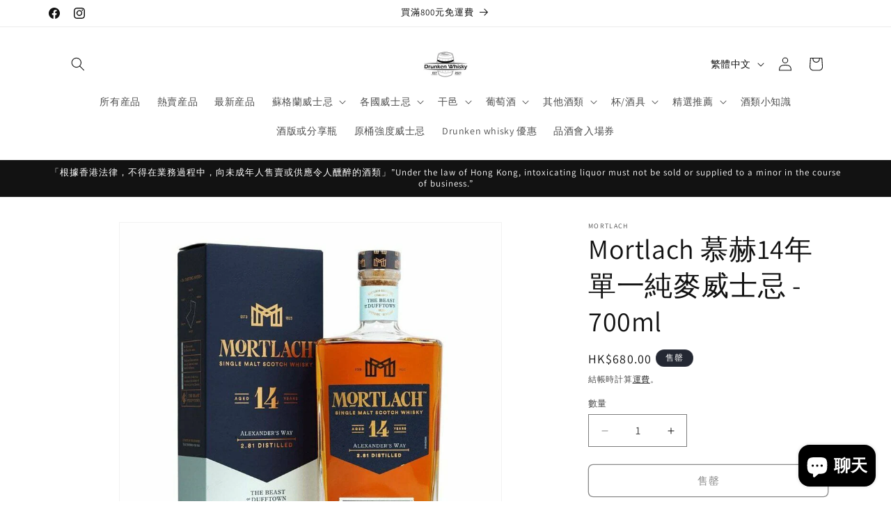

--- FILE ---
content_type: text/html; charset=utf-8
request_url: https://www.drunkenwhisky.com/products/mortlach-14-year-old-single-malt-whisky-700ml
body_size: 49609
content:
<!doctype html>
<html class="js" lang="zh-TW">
  <head>
    <meta charset="utf-8">
    <meta http-equiv="X-UA-Compatible" content="IE=edge">
    <meta name="viewport" content="width=device-width,initial-scale=1">
    <meta name="theme-color" content="">
    <link rel="canonical" href="https://www.drunkenwhisky.com/products/mortlach-14-year-old-single-malt-whisky-700ml"><link rel="icon" type="image/png" href="//www.drunkenwhisky.com/cdn/shop/files/drunkenwhisky.jpg?crop=center&height=32&v=1727256019&width=32"><link rel="preconnect" href="https://fonts.shopifycdn.com" crossorigin><title>
      Mortlach 慕赫14年單一純麥威士忌 - 700ml
 &ndash; Drunken whisky wine &amp; spirits shop</title>

    
      <meta name="description" content="Mortlach 14 Year Old Single Malt WhiskyMortlach 慕赫14年單一純麥威士忌產地:蘇格蘭容量:700ml 酒精濃度:43.4%產品介紹:Mortlach 14 年威士忌被暱稱為 Alexander&#39;s Way，以紀念釀酒廠的前任所有者 Alexander Cowie。感謝 Alexander Cowie，Mortlach 將其精神提煉了 2.81 次，這是一個相當獨特的過程，被稱為“The Way”。所以，你有">
    

    

<meta property="og:site_name" content="Drunken whisky wine &amp; spirits shop">
<meta property="og:url" content="https://www.drunkenwhisky.com/products/mortlach-14-year-old-single-malt-whisky-700ml">
<meta property="og:title" content="Mortlach 慕赫14年單一純麥威士忌 - 700ml">
<meta property="og:type" content="product">
<meta property="og:description" content="Mortlach 14 Year Old Single Malt WhiskyMortlach 慕赫14年單一純麥威士忌產地:蘇格蘭容量:700ml 酒精濃度:43.4%產品介紹:Mortlach 14 年威士忌被暱稱為 Alexander&#39;s Way，以紀念釀酒廠的前任所有者 Alexander Cowie。感謝 Alexander Cowie，Mortlach 將其精神提煉了 2.81 次，這是一個相當獨特的過程，被稱為“The Way”。所以，你有"><meta property="og:image" content="http://www.drunkenwhisky.com/cdn/shop/files/mortlach-14-700ml-675881.jpg?v=1729325730">
  <meta property="og:image:secure_url" content="https://www.drunkenwhisky.com/cdn/shop/files/mortlach-14-700ml-675881.jpg?v=1729325730">
  <meta property="og:image:width" content="800">
  <meta property="og:image:height" content="800"><meta property="og:price:amount" content="680.00">
  <meta property="og:price:currency" content="HKD"><meta name="twitter:card" content="summary_large_image">
<meta name="twitter:title" content="Mortlach 慕赫14年單一純麥威士忌 - 700ml">
<meta name="twitter:description" content="Mortlach 14 Year Old Single Malt WhiskyMortlach 慕赫14年單一純麥威士忌產地:蘇格蘭容量:700ml 酒精濃度:43.4%產品介紹:Mortlach 14 年威士忌被暱稱為 Alexander&#39;s Way，以紀念釀酒廠的前任所有者 Alexander Cowie。感謝 Alexander Cowie，Mortlach 將其精神提煉了 2.81 次，這是一個相當獨特的過程，被稱為“The Way”。所以，你有">


    <script src="//www.drunkenwhisky.com/cdn/shop/t/14/assets/constants.js?v=132983761750457495441727249110" defer="defer"></script>
    <script src="//www.drunkenwhisky.com/cdn/shop/t/14/assets/pubsub.js?v=158357773527763999511727249112" defer="defer"></script>
    <script src="//www.drunkenwhisky.com/cdn/shop/t/14/assets/global.js?v=88558128918567037191727249110" defer="defer"></script>
    <script src="//www.drunkenwhisky.com/cdn/shop/t/14/assets/details-disclosure.js?v=13653116266235556501727249110" defer="defer"></script>
    <script src="//www.drunkenwhisky.com/cdn/shop/t/14/assets/details-modal.js?v=25581673532751508451727249110" defer="defer"></script>
    <script src="//www.drunkenwhisky.com/cdn/shop/t/14/assets/search-form.js?v=133129549252120666541727249112" defer="defer"></script><script src="//www.drunkenwhisky.com/cdn/shop/t/14/assets/animations.js?v=88693664871331136111727249110" defer="defer"></script><script>window.performance && window.performance.mark && window.performance.mark('shopify.content_for_header.start');</script><meta name="google-site-verification" content="ctsTcJZ4YVUdONnw_LYKqNFmIgPfQPh1kD6znKX0S8c">
<meta id="shopify-digital-wallet" name="shopify-digital-wallet" content="/68325048532/digital_wallets/dialog">
<meta name="shopify-checkout-api-token" content="0c87e737986124df1816ad874d7b5b48">
<link rel="alternate" hreflang="x-default" href="https://www.drunkenwhisky.com/products/mortlach-14-year-old-single-malt-whisky-700ml">
<link rel="alternate" hreflang="zh-Hant" href="https://www.drunkenwhisky.com/products/mortlach-14-year-old-single-malt-whisky-700ml">
<link rel="alternate" hreflang="en" href="https://www.drunkenwhisky.com/en/products/mortlach-14-year-old-single-malt-whisky-700ml">
<link rel="alternate" hreflang="zh-Hant-HK" href="https://www.drunkenwhisky.com/products/mortlach-14-year-old-single-malt-whisky-700ml">
<link rel="alternate" type="application/json+oembed" href="https://www.drunkenwhisky.com/products/mortlach-14-year-old-single-malt-whisky-700ml.oembed">
<script async="async" src="/checkouts/internal/preloads.js?locale=zh-HK"></script>
<script id="apple-pay-shop-capabilities" type="application/json">{"shopId":68325048532,"countryCode":"HK","currencyCode":"HKD","merchantCapabilities":["supports3DS"],"merchantId":"gid:\/\/shopify\/Shop\/68325048532","merchantName":"Drunken whisky wine \u0026 spirits shop","requiredBillingContactFields":["postalAddress","email","phone"],"requiredShippingContactFields":["postalAddress","email","phone"],"shippingType":"shipping","supportedNetworks":["visa","masterCard","amex"],"total":{"type":"pending","label":"Drunken whisky wine \u0026 spirits shop","amount":"1.00"},"shopifyPaymentsEnabled":true,"supportsSubscriptions":true}</script>
<script id="shopify-features" type="application/json">{"accessToken":"0c87e737986124df1816ad874d7b5b48","betas":["rich-media-storefront-analytics"],"domain":"www.drunkenwhisky.com","predictiveSearch":false,"shopId":68325048532,"locale":"zh-tw"}</script>
<script>var Shopify = Shopify || {};
Shopify.shop = "51f20d-4.myshopify.com";
Shopify.locale = "zh-TW";
Shopify.currency = {"active":"HKD","rate":"1.0"};
Shopify.country = "HK";
Shopify.theme = {"name":"Dawn","id":144925229268,"schema_name":"Dawn","schema_version":"15.1.0","theme_store_id":887,"role":"main"};
Shopify.theme.handle = "null";
Shopify.theme.style = {"id":null,"handle":null};
Shopify.cdnHost = "www.drunkenwhisky.com/cdn";
Shopify.routes = Shopify.routes || {};
Shopify.routes.root = "/";</script>
<script type="module">!function(o){(o.Shopify=o.Shopify||{}).modules=!0}(window);</script>
<script>!function(o){function n(){var o=[];function n(){o.push(Array.prototype.slice.apply(arguments))}return n.q=o,n}var t=o.Shopify=o.Shopify||{};t.loadFeatures=n(),t.autoloadFeatures=n()}(window);</script>
<script id="shop-js-analytics" type="application/json">{"pageType":"product"}</script>
<script defer="defer" async type="module" src="//www.drunkenwhisky.com/cdn/shopifycloud/shop-js/modules/v2/client.init-shop-cart-sync_Dve1Emjg.zh-TW.esm.js"></script>
<script defer="defer" async type="module" src="//www.drunkenwhisky.com/cdn/shopifycloud/shop-js/modules/v2/chunk.common_Bizz2aD6.esm.js"></script>
<script defer="defer" async type="module" src="//www.drunkenwhisky.com/cdn/shopifycloud/shop-js/modules/v2/chunk.modal_FTHhzsOM.esm.js"></script>
<script type="module">
  await import("//www.drunkenwhisky.com/cdn/shopifycloud/shop-js/modules/v2/client.init-shop-cart-sync_Dve1Emjg.zh-TW.esm.js");
await import("//www.drunkenwhisky.com/cdn/shopifycloud/shop-js/modules/v2/chunk.common_Bizz2aD6.esm.js");
await import("//www.drunkenwhisky.com/cdn/shopifycloud/shop-js/modules/v2/chunk.modal_FTHhzsOM.esm.js");

  window.Shopify.SignInWithShop?.initShopCartSync?.({"fedCMEnabled":true,"windoidEnabled":true});

</script>
<script id="__st">var __st={"a":68325048532,"offset":28800,"reqid":"b570ca2a-2474-428d-b0e1-607a83e3c575-1769695823","pageurl":"www.drunkenwhisky.com\/products\/mortlach-14-year-old-single-malt-whisky-700ml","u":"ab1a50994566","p":"product","rtyp":"product","rid":8602728235220};</script>
<script>window.ShopifyPaypalV4VisibilityTracking = true;</script>
<script id="captcha-bootstrap">!function(){'use strict';const t='contact',e='account',n='new_comment',o=[[t,t],['blogs',n],['comments',n],[t,'customer']],c=[[e,'customer_login'],[e,'guest_login'],[e,'recover_customer_password'],[e,'create_customer']],r=t=>t.map((([t,e])=>`form[action*='/${t}']:not([data-nocaptcha='true']) input[name='form_type'][value='${e}']`)).join(','),a=t=>()=>t?[...document.querySelectorAll(t)].map((t=>t.form)):[];function s(){const t=[...o],e=r(t);return a(e)}const i='password',u='form_key',d=['recaptcha-v3-token','g-recaptcha-response','h-captcha-response',i],f=()=>{try{return window.sessionStorage}catch{return}},m='__shopify_v',_=t=>t.elements[u];function p(t,e,n=!1){try{const o=window.sessionStorage,c=JSON.parse(o.getItem(e)),{data:r}=function(t){const{data:e,action:n}=t;return t[m]||n?{data:e,action:n}:{data:t,action:n}}(c);for(const[e,n]of Object.entries(r))t.elements[e]&&(t.elements[e].value=n);n&&o.removeItem(e)}catch(o){console.error('form repopulation failed',{error:o})}}const l='form_type',E='cptcha';function T(t){t.dataset[E]=!0}const w=window,h=w.document,L='Shopify',v='ce_forms',y='captcha';let A=!1;((t,e)=>{const n=(g='f06e6c50-85a8-45c8-87d0-21a2b65856fe',I='https://cdn.shopify.com/shopifycloud/storefront-forms-hcaptcha/ce_storefront_forms_captcha_hcaptcha.v1.5.2.iife.js',D={infoText:'已受到 hCaptcha 保護',privacyText:'隱私',termsText:'條款'},(t,e,n)=>{const o=w[L][v],c=o.bindForm;if(c)return c(t,g,e,D).then(n);var r;o.q.push([[t,g,e,D],n]),r=I,A||(h.body.append(Object.assign(h.createElement('script'),{id:'captcha-provider',async:!0,src:r})),A=!0)});var g,I,D;w[L]=w[L]||{},w[L][v]=w[L][v]||{},w[L][v].q=[],w[L][y]=w[L][y]||{},w[L][y].protect=function(t,e){n(t,void 0,e),T(t)},Object.freeze(w[L][y]),function(t,e,n,w,h,L){const[v,y,A,g]=function(t,e,n){const i=e?o:[],u=t?c:[],d=[...i,...u],f=r(d),m=r(i),_=r(d.filter((([t,e])=>n.includes(e))));return[a(f),a(m),a(_),s()]}(w,h,L),I=t=>{const e=t.target;return e instanceof HTMLFormElement?e:e&&e.form},D=t=>v().includes(t);t.addEventListener('submit',(t=>{const e=I(t);if(!e)return;const n=D(e)&&!e.dataset.hcaptchaBound&&!e.dataset.recaptchaBound,o=_(e),c=g().includes(e)&&(!o||!o.value);(n||c)&&t.preventDefault(),c&&!n&&(function(t){try{if(!f())return;!function(t){const e=f();if(!e)return;const n=_(t);if(!n)return;const o=n.value;o&&e.removeItem(o)}(t);const e=Array.from(Array(32),(()=>Math.random().toString(36)[2])).join('');!function(t,e){_(t)||t.append(Object.assign(document.createElement('input'),{type:'hidden',name:u})),t.elements[u].value=e}(t,e),function(t,e){const n=f();if(!n)return;const o=[...t.querySelectorAll(`input[type='${i}']`)].map((({name:t})=>t)),c=[...d,...o],r={};for(const[a,s]of new FormData(t).entries())c.includes(a)||(r[a]=s);n.setItem(e,JSON.stringify({[m]:1,action:t.action,data:r}))}(t,e)}catch(e){console.error('failed to persist form',e)}}(e),e.submit())}));const S=(t,e)=>{t&&!t.dataset[E]&&(n(t,e.some((e=>e===t))),T(t))};for(const o of['focusin','change'])t.addEventListener(o,(t=>{const e=I(t);D(e)&&S(e,y())}));const B=e.get('form_key'),M=e.get(l),P=B&&M;t.addEventListener('DOMContentLoaded',(()=>{const t=y();if(P)for(const e of t)e.elements[l].value===M&&p(e,B);[...new Set([...A(),...v().filter((t=>'true'===t.dataset.shopifyCaptcha))])].forEach((e=>S(e,t)))}))}(h,new URLSearchParams(w.location.search),n,t,e,['guest_login'])})(!0,!0)}();</script>
<script integrity="sha256-4kQ18oKyAcykRKYeNunJcIwy7WH5gtpwJnB7kiuLZ1E=" data-source-attribution="shopify.loadfeatures" defer="defer" src="//www.drunkenwhisky.com/cdn/shopifycloud/storefront/assets/storefront/load_feature-a0a9edcb.js" crossorigin="anonymous"></script>
<script data-source-attribution="shopify.dynamic_checkout.dynamic.init">var Shopify=Shopify||{};Shopify.PaymentButton=Shopify.PaymentButton||{isStorefrontPortableWallets:!0,init:function(){window.Shopify.PaymentButton.init=function(){};var t=document.createElement("script");t.src="https://www.drunkenwhisky.com/cdn/shopifycloud/portable-wallets/latest/portable-wallets.zh-tw.js",t.type="module",document.head.appendChild(t)}};
</script>
<script data-source-attribution="shopify.dynamic_checkout.buyer_consent">
  function portableWalletsHideBuyerConsent(e){var t=document.getElementById("shopify-buyer-consent"),n=document.getElementById("shopify-subscription-policy-button");t&&n&&(t.classList.add("hidden"),t.setAttribute("aria-hidden","true"),n.removeEventListener("click",e))}function portableWalletsShowBuyerConsent(e){var t=document.getElementById("shopify-buyer-consent"),n=document.getElementById("shopify-subscription-policy-button");t&&n&&(t.classList.remove("hidden"),t.removeAttribute("aria-hidden"),n.addEventListener("click",e))}window.Shopify?.PaymentButton&&(window.Shopify.PaymentButton.hideBuyerConsent=portableWalletsHideBuyerConsent,window.Shopify.PaymentButton.showBuyerConsent=portableWalletsShowBuyerConsent);
</script>
<script>
  function portableWalletsCleanup(e){e&&e.src&&console.error("Failed to load portable wallets script "+e.src);var t=document.querySelectorAll("shopify-accelerated-checkout .shopify-payment-button__skeleton, shopify-accelerated-checkout-cart .wallet-cart-button__skeleton"),e=document.getElementById("shopify-buyer-consent");for(let e=0;e<t.length;e++)t[e].remove();e&&e.remove()}function portableWalletsNotLoadedAsModule(e){e instanceof ErrorEvent&&"string"==typeof e.message&&e.message.includes("import.meta")&&"string"==typeof e.filename&&e.filename.includes("portable-wallets")&&(window.removeEventListener("error",portableWalletsNotLoadedAsModule),window.Shopify.PaymentButton.failedToLoad=e,"loading"===document.readyState?document.addEventListener("DOMContentLoaded",window.Shopify.PaymentButton.init):window.Shopify.PaymentButton.init())}window.addEventListener("error",portableWalletsNotLoadedAsModule);
</script>

<script type="module" src="https://www.drunkenwhisky.com/cdn/shopifycloud/portable-wallets/latest/portable-wallets.zh-tw.js" onError="portableWalletsCleanup(this)" crossorigin="anonymous"></script>
<script nomodule>
  document.addEventListener("DOMContentLoaded", portableWalletsCleanup);
</script>

<script id='scb4127' type='text/javascript' async='' src='https://www.drunkenwhisky.com/cdn/shopifycloud/privacy-banner/storefront-banner.js'></script><link id="shopify-accelerated-checkout-styles" rel="stylesheet" media="screen" href="https://www.drunkenwhisky.com/cdn/shopifycloud/portable-wallets/latest/accelerated-checkout-backwards-compat.css" crossorigin="anonymous">
<style id="shopify-accelerated-checkout-cart">
        #shopify-buyer-consent {
  margin-top: 1em;
  display: inline-block;
  width: 100%;
}

#shopify-buyer-consent.hidden {
  display: none;
}

#shopify-subscription-policy-button {
  background: none;
  border: none;
  padding: 0;
  text-decoration: underline;
  font-size: inherit;
  cursor: pointer;
}

#shopify-subscription-policy-button::before {
  box-shadow: none;
}

      </style>
<script id="sections-script" data-sections="header" defer="defer" src="//www.drunkenwhisky.com/cdn/shop/t/14/compiled_assets/scripts.js?v=501"></script>
<script>window.performance && window.performance.mark && window.performance.mark('shopify.content_for_header.end');</script>

    <style data-shopify>
      @font-face {
  font-family: Assistant;
  font-weight: 400;
  font-style: normal;
  font-display: swap;
  src: url("//www.drunkenwhisky.com/cdn/fonts/assistant/assistant_n4.9120912a469cad1cc292572851508ca49d12e768.woff2") format("woff2"),
       url("//www.drunkenwhisky.com/cdn/fonts/assistant/assistant_n4.6e9875ce64e0fefcd3f4446b7ec9036b3ddd2985.woff") format("woff");
}

      @font-face {
  font-family: Assistant;
  font-weight: 700;
  font-style: normal;
  font-display: swap;
  src: url("//www.drunkenwhisky.com/cdn/fonts/assistant/assistant_n7.bf44452348ec8b8efa3aa3068825305886b1c83c.woff2") format("woff2"),
       url("//www.drunkenwhisky.com/cdn/fonts/assistant/assistant_n7.0c887fee83f6b3bda822f1150b912c72da0f7b64.woff") format("woff");
}

      
      
      @font-face {
  font-family: Assistant;
  font-weight: 400;
  font-style: normal;
  font-display: swap;
  src: url("//www.drunkenwhisky.com/cdn/fonts/assistant/assistant_n4.9120912a469cad1cc292572851508ca49d12e768.woff2") format("woff2"),
       url("//www.drunkenwhisky.com/cdn/fonts/assistant/assistant_n4.6e9875ce64e0fefcd3f4446b7ec9036b3ddd2985.woff") format("woff");
}


      
        :root,
        .color-scheme-1 {
          --color-background: 255,255,255;
        
          --gradient-background: #ffffff;
        

        

        --color-foreground: 18,18,18;
        --color-background-contrast: 191,191,191;
        --color-shadow: 18,18,18;
        --color-button: 18,18,18;
        --color-button-text: 255,255,255;
        --color-secondary-button: 255,255,255;
        --color-secondary-button-text: 18,18,18;
        --color-link: 18,18,18;
        --color-badge-foreground: 18,18,18;
        --color-badge-background: 255,255,255;
        --color-badge-border: 18,18,18;
        --payment-terms-background-color: rgb(255 255 255);
      }
      
        
        .color-scheme-2 {
          --color-background: 243,243,243;
        
          --gradient-background: #f3f3f3;
        

        

        --color-foreground: 18,18,18;
        --color-background-contrast: 179,179,179;
        --color-shadow: 18,18,18;
        --color-button: 18,18,18;
        --color-button-text: 243,243,243;
        --color-secondary-button: 243,243,243;
        --color-secondary-button-text: 18,18,18;
        --color-link: 18,18,18;
        --color-badge-foreground: 18,18,18;
        --color-badge-background: 243,243,243;
        --color-badge-border: 18,18,18;
        --payment-terms-background-color: rgb(243 243 243);
      }
      
        
        .color-scheme-3 {
          --color-background: 36,40,51;
        
          --gradient-background: #242833;
        

        

        --color-foreground: 255,255,255;
        --color-background-contrast: 47,52,66;
        --color-shadow: 18,18,18;
        --color-button: 255,255,255;
        --color-button-text: 0,0,0;
        --color-secondary-button: 36,40,51;
        --color-secondary-button-text: 255,255,255;
        --color-link: 255,255,255;
        --color-badge-foreground: 255,255,255;
        --color-badge-background: 36,40,51;
        --color-badge-border: 255,255,255;
        --payment-terms-background-color: rgb(36 40 51);
      }
      
        
        .color-scheme-4 {
          --color-background: 18,18,18;
        
          --gradient-background: #121212;
        

        

        --color-foreground: 255,255,255;
        --color-background-contrast: 146,146,146;
        --color-shadow: 18,18,18;
        --color-button: 255,255,255;
        --color-button-text: 18,18,18;
        --color-secondary-button: 18,18,18;
        --color-secondary-button-text: 255,255,255;
        --color-link: 255,255,255;
        --color-badge-foreground: 255,255,255;
        --color-badge-background: 18,18,18;
        --color-badge-border: 255,255,255;
        --payment-terms-background-color: rgb(18 18 18);
      }
      
        
        .color-scheme-5 {
          --color-background: 51,79,180;
        
          --gradient-background: #334fb4;
        

        

        --color-foreground: 255,255,255;
        --color-background-contrast: 23,35,81;
        --color-shadow: 18,18,18;
        --color-button: 255,255,255;
        --color-button-text: 51,79,180;
        --color-secondary-button: 51,79,180;
        --color-secondary-button-text: 255,255,255;
        --color-link: 255,255,255;
        --color-badge-foreground: 255,255,255;
        --color-badge-background: 51,79,180;
        --color-badge-border: 255,255,255;
        --payment-terms-background-color: rgb(51 79 180);
      }
      

      body, .color-scheme-1, .color-scheme-2, .color-scheme-3, .color-scheme-4, .color-scheme-5 {
        color: rgba(var(--color-foreground), 0.75);
        background-color: rgb(var(--color-background));
      }

      :root {
        --font-body-family: Assistant, sans-serif;
        --font-body-style: normal;
        --font-body-weight: 400;
        --font-body-weight-bold: 700;

        --font-heading-family: Assistant, sans-serif;
        --font-heading-style: normal;
        --font-heading-weight: 400;

        --font-body-scale: 1.0;
        --font-heading-scale: 1.0;

        --media-padding: px;
        --media-border-opacity: 0.05;
        --media-border-width: 1px;
        --media-radius: 0px;
        --media-shadow-opacity: 0.0;
        --media-shadow-horizontal-offset: 0px;
        --media-shadow-vertical-offset: 4px;
        --media-shadow-blur-radius: 5px;
        --media-shadow-visible: 0;

        --page-width: 120rem;
        --page-width-margin: 0rem;

        --product-card-image-padding: 0.0rem;
        --product-card-corner-radius: 0.0rem;
        --product-card-text-alignment: left;
        --product-card-border-width: 0.0rem;
        --product-card-border-opacity: 0.1;
        --product-card-shadow-opacity: 0.0;
        --product-card-shadow-visible: 0;
        --product-card-shadow-horizontal-offset: 0.0rem;
        --product-card-shadow-vertical-offset: 0.4rem;
        --product-card-shadow-blur-radius: 0.5rem;

        --collection-card-image-padding: 0.0rem;
        --collection-card-corner-radius: 0.0rem;
        --collection-card-text-alignment: left;
        --collection-card-border-width: 0.0rem;
        --collection-card-border-opacity: 0.1;
        --collection-card-shadow-opacity: 0.0;
        --collection-card-shadow-visible: 0;
        --collection-card-shadow-horizontal-offset: 0.0rem;
        --collection-card-shadow-vertical-offset: 0.4rem;
        --collection-card-shadow-blur-radius: 0.5rem;

        --blog-card-image-padding: 0.0rem;
        --blog-card-corner-radius: 0.0rem;
        --blog-card-text-alignment: left;
        --blog-card-border-width: 0.0rem;
        --blog-card-border-opacity: 0.1;
        --blog-card-shadow-opacity: 0.0;
        --blog-card-shadow-visible: 0;
        --blog-card-shadow-horizontal-offset: 0.0rem;
        --blog-card-shadow-vertical-offset: 0.4rem;
        --blog-card-shadow-blur-radius: 0.5rem;

        --badge-corner-radius: 4.0rem;

        --popup-border-width: 1px;
        --popup-border-opacity: 0.1;
        --popup-corner-radius: 0px;
        --popup-shadow-opacity: 0.05;
        --popup-shadow-horizontal-offset: 0px;
        --popup-shadow-vertical-offset: 4px;
        --popup-shadow-blur-radius: 5px;

        --drawer-border-width: 1px;
        --drawer-border-opacity: 0.1;
        --drawer-shadow-opacity: 0.0;
        --drawer-shadow-horizontal-offset: 0px;
        --drawer-shadow-vertical-offset: 4px;
        --drawer-shadow-blur-radius: 5px;

        --spacing-sections-desktop: 0px;
        --spacing-sections-mobile: 0px;

        --grid-desktop-vertical-spacing: 8px;
        --grid-desktop-horizontal-spacing: 8px;
        --grid-mobile-vertical-spacing: 4px;
        --grid-mobile-horizontal-spacing: 4px;

        --text-boxes-border-opacity: 0.1;
        --text-boxes-border-width: 0px;
        --text-boxes-radius: 0px;
        --text-boxes-shadow-opacity: 0.0;
        --text-boxes-shadow-visible: 0;
        --text-boxes-shadow-horizontal-offset: 0px;
        --text-boxes-shadow-vertical-offset: 4px;
        --text-boxes-shadow-blur-radius: 5px;

        --buttons-radius: 6px;
        --buttons-radius-outset: 7px;
        --buttons-border-width: 1px;
        --buttons-border-opacity: 1.0;
        --buttons-shadow-opacity: 0.0;
        --buttons-shadow-visible: 0;
        --buttons-shadow-horizontal-offset: 0px;
        --buttons-shadow-vertical-offset: 4px;
        --buttons-shadow-blur-radius: 5px;
        --buttons-border-offset: 0.3px;

        --inputs-radius: 0px;
        --inputs-border-width: 1px;
        --inputs-border-opacity: 0.55;
        --inputs-shadow-opacity: 0.0;
        --inputs-shadow-horizontal-offset: 0px;
        --inputs-margin-offset: 0px;
        --inputs-shadow-vertical-offset: 4px;
        --inputs-shadow-blur-radius: 5px;
        --inputs-radius-outset: 0px;

        --variant-pills-radius: 40px;
        --variant-pills-border-width: 1px;
        --variant-pills-border-opacity: 0.55;
        --variant-pills-shadow-opacity: 0.0;
        --variant-pills-shadow-horizontal-offset: 0px;
        --variant-pills-shadow-vertical-offset: 4px;
        --variant-pills-shadow-blur-radius: 5px;
      }

      *,
      *::before,
      *::after {
        box-sizing: inherit;
      }

      html {
        box-sizing: border-box;
        font-size: calc(var(--font-body-scale) * 62.5%);
        height: 100%;
      }

      body {
        display: grid;
        grid-template-rows: auto auto 1fr auto;
        grid-template-columns: 100%;
        min-height: 100%;
        margin: 0;
        font-size: 1.5rem;
        letter-spacing: 0.06rem;
        line-height: calc(1 + 0.8 / var(--font-body-scale));
        font-family: var(--font-body-family);
        font-style: var(--font-body-style);
        font-weight: var(--font-body-weight);
      }

      @media screen and (min-width: 750px) {
        body {
          font-size: 1.6rem;
        }
      }
    </style>

    <link href="//www.drunkenwhisky.com/cdn/shop/t/14/assets/base.css?v=94266557971103095941727249110" rel="stylesheet" type="text/css" media="all" />
    <link rel="stylesheet" href="//www.drunkenwhisky.com/cdn/shop/t/14/assets/component-cart-items.css?v=123238115697927560811727249110" media="print" onload="this.media='all'"><link href="//www.drunkenwhisky.com/cdn/shop/t/14/assets/component-cart-drawer.css?v=112801333748515159671727249110" rel="stylesheet" type="text/css" media="all" />
      <link href="//www.drunkenwhisky.com/cdn/shop/t/14/assets/component-cart.css?v=165982380921400067651727249110" rel="stylesheet" type="text/css" media="all" />
      <link href="//www.drunkenwhisky.com/cdn/shop/t/14/assets/component-totals.css?v=15906652033866631521727249110" rel="stylesheet" type="text/css" media="all" />
      <link href="//www.drunkenwhisky.com/cdn/shop/t/14/assets/component-price.css?v=70172745017360139101727249110" rel="stylesheet" type="text/css" media="all" />
      <link href="//www.drunkenwhisky.com/cdn/shop/t/14/assets/component-discounts.css?v=152760482443307489271727249110" rel="stylesheet" type="text/css" media="all" />

      <link rel="preload" as="font" href="//www.drunkenwhisky.com/cdn/fonts/assistant/assistant_n4.9120912a469cad1cc292572851508ca49d12e768.woff2" type="font/woff2" crossorigin>
      

      <link rel="preload" as="font" href="//www.drunkenwhisky.com/cdn/fonts/assistant/assistant_n4.9120912a469cad1cc292572851508ca49d12e768.woff2" type="font/woff2" crossorigin>
      
<link href="//www.drunkenwhisky.com/cdn/shop/t/14/assets/component-localization-form.css?v=86199867289619414191727249110" rel="stylesheet" type="text/css" media="all" />
      <script src="//www.drunkenwhisky.com/cdn/shop/t/14/assets/localization-form.js?v=144176611646395275351727249112" defer="defer"></script><link
        rel="stylesheet"
        href="//www.drunkenwhisky.com/cdn/shop/t/14/assets/component-predictive-search.css?v=118923337488134913561727249110"
        media="print"
        onload="this.media='all'"
      ><script>
      if (Shopify.designMode) {
        document.documentElement.classList.add('shopify-design-mode');
      }
    </script>
  <!-- BEGIN app block: shopify://apps/tinyseo/blocks/breadcrumbs-json-ld-embed/0605268f-f7c4-4e95-b560-e43df7d59ae4 --><script type="application/ld+json" id="tinyimg-breadcrumbs-json-ld">
      {
        "@context": "https://schema.org",
        "@type": "BreadcrumbList",
        "itemListElement": [
          {
            "@type": "ListItem",
            "position": 1,
            "item": {
              "@id": "https://www.drunkenwhisky.com",
          "name": "Home"
        }
      }
      
        
        
      ,{
        "@type": "ListItem",
        "position": 2,
        "item": {
          "@id": "https://www.drunkenwhisky.com/products/mortlach-14-year-old-single-malt-whisky-700ml",
          "name": "Mortlach 慕赫14年單一純麥威士忌 - 700ml"
        }
      }
      
      ]
    }
  </script>
<!-- END app block --><!-- BEGIN app block: shopify://apps/tinyseo/blocks/product-json-ld-embed/0605268f-f7c4-4e95-b560-e43df7d59ae4 --><script type="application/ld+json" id="tinyimg-product-json-ld">{
  "@context": "https://schema.org/",
  "@type": "Product",
  "@id": "https://www.drunkenwhisky.com/products/mortlach-14-year-old-single-malt-whisky-700ml",

  "category": "威士忌",
  
"offers" : [
  {
  "@type" : "Offer" ,
  "gtin8": "07328370",

  "sku": "45577628516564",
  "priceCurrency" : "HKD" ,
  "price": "680.0",
  "priceValidUntil": "2026-04-29",
  
  
  "availability" : "http://schema.org/OutOfStock",
  
  "itemCondition": "http://schema.org/NewCondition",
  

  "url" : "https://www.drunkenwhisky.com/products/mortlach-14-year-old-single-malt-whisky-700ml?variant=45577628516564",
  

  
  
  
  
  "seller" : {
  "@type" : "Organization",
  "name" : "Drunken whisky wine &amp; spirits shop"
  }
  }
  ],
  "name": "Mortlach 慕赫14年單一純麥威士忌 - 700ml","image": "https://www.drunkenwhisky.com/cdn/shop/files/mortlach-14-700ml-675881.jpg?v=1729325730",








  
  
  
  




  
  
  
  
  
  


  
  
  
  
"description": "Mortlach 14 Year Old Single Malt Whisky Mortlach 慕赫14年單一純麥威士忌  產地:蘇格蘭 容量:700ml   酒精濃度:43.4%  產品介紹: Mortlach 14 年威士忌被暱稱為 Alexander\u0026#39;s Way，以紀念釀酒廠的前任所有者 Alexander Cowie。 感謝 Alexander Cowie，Mortlach 將其精神提煉了 2.81 次，這是一個相當獨特的過程，被稱為“The Way”。所以， 你有它，亞歷山大之路。這種表達已經在補充波本酒和雪利酒桶中成熟了 14 年，帶有大量的奶油味和充滿香料的果醬。  香氣：檸檬皮和檸檬凝乳、倒置的蘋果蛋糕、肉桂海綿蛋糕和香草奶油，帶有一絲香料。 口感：大量香料，帶有生薑、丁香、肉荳蔻和白胡椒的味道，平衡了花香、乾茶、融化的白巧克力、桃子和奶油、甜麥芽和泥土橡木的味道。 餘味：更多溫暖的生薑回歸，帶有葡萄柚皮和拋光橡木。",
  "manufacturer": "mortlach",
  "material": "",
  "url": "https://www.drunkenwhisky.com/products/mortlach-14-year-old-single-malt-whisky-700ml",
    
  "additionalProperty":
  [
  
    
    
    ],
    
    "brand": {
      "@type": "Brand",
      "name": "mortlach"
    }
 }
</script>
<!-- END app block --><!-- BEGIN app block: shopify://apps/cinaberi-agepass/blocks/app-embed/0c6062bc-8892-4fdd-a715-64585418e253 -->







<script defer src="https://cyan-baud.cinaberis.com/cache/51f20d-4.myshopify.com/uc-script.js"></script>


<!-- END app block --><script src="https://cdn.shopify.com/extensions/e8878072-2f6b-4e89-8082-94b04320908d/inbox-1254/assets/inbox-chat-loader.js" type="text/javascript" defer="defer"></script>
<script src="https://cdn.shopify.com/extensions/6c66d7d0-f631-46bf-8039-ad48ac607ad6/forms-2301/assets/shopify-forms-loader.js" type="text/javascript" defer="defer"></script>
<link href="https://monorail-edge.shopifysvc.com" rel="dns-prefetch">
<script>(function(){if ("sendBeacon" in navigator && "performance" in window) {try {var session_token_from_headers = performance.getEntriesByType('navigation')[0].serverTiming.find(x => x.name == '_s').description;} catch {var session_token_from_headers = undefined;}var session_cookie_matches = document.cookie.match(/_shopify_s=([^;]*)/);var session_token_from_cookie = session_cookie_matches && session_cookie_matches.length === 2 ? session_cookie_matches[1] : "";var session_token = session_token_from_headers || session_token_from_cookie || "";function handle_abandonment_event(e) {var entries = performance.getEntries().filter(function(entry) {return /monorail-edge.shopifysvc.com/.test(entry.name);});if (!window.abandonment_tracked && entries.length === 0) {window.abandonment_tracked = true;var currentMs = Date.now();var navigation_start = performance.timing.navigationStart;var payload = {shop_id: 68325048532,url: window.location.href,navigation_start,duration: currentMs - navigation_start,session_token,page_type: "product"};window.navigator.sendBeacon("https://monorail-edge.shopifysvc.com/v1/produce", JSON.stringify({schema_id: "online_store_buyer_site_abandonment/1.1",payload: payload,metadata: {event_created_at_ms: currentMs,event_sent_at_ms: currentMs}}));}}window.addEventListener('pagehide', handle_abandonment_event);}}());</script>
<script id="web-pixels-manager-setup">(function e(e,d,r,n,o){if(void 0===o&&(o={}),!Boolean(null===(a=null===(i=window.Shopify)||void 0===i?void 0:i.analytics)||void 0===a?void 0:a.replayQueue)){var i,a;window.Shopify=window.Shopify||{};var t=window.Shopify;t.analytics=t.analytics||{};var s=t.analytics;s.replayQueue=[],s.publish=function(e,d,r){return s.replayQueue.push([e,d,r]),!0};try{self.performance.mark("wpm:start")}catch(e){}var l=function(){var e={modern:/Edge?\/(1{2}[4-9]|1[2-9]\d|[2-9]\d{2}|\d{4,})\.\d+(\.\d+|)|Firefox\/(1{2}[4-9]|1[2-9]\d|[2-9]\d{2}|\d{4,})\.\d+(\.\d+|)|Chrom(ium|e)\/(9{2}|\d{3,})\.\d+(\.\d+|)|(Maci|X1{2}).+ Version\/(15\.\d+|(1[6-9]|[2-9]\d|\d{3,})\.\d+)([,.]\d+|)( \(\w+\)|)( Mobile\/\w+|) Safari\/|Chrome.+OPR\/(9{2}|\d{3,})\.\d+\.\d+|(CPU[ +]OS|iPhone[ +]OS|CPU[ +]iPhone|CPU IPhone OS|CPU iPad OS)[ +]+(15[._]\d+|(1[6-9]|[2-9]\d|\d{3,})[._]\d+)([._]\d+|)|Android:?[ /-](13[3-9]|1[4-9]\d|[2-9]\d{2}|\d{4,})(\.\d+|)(\.\d+|)|Android.+Firefox\/(13[5-9]|1[4-9]\d|[2-9]\d{2}|\d{4,})\.\d+(\.\d+|)|Android.+Chrom(ium|e)\/(13[3-9]|1[4-9]\d|[2-9]\d{2}|\d{4,})\.\d+(\.\d+|)|SamsungBrowser\/([2-9]\d|\d{3,})\.\d+/,legacy:/Edge?\/(1[6-9]|[2-9]\d|\d{3,})\.\d+(\.\d+|)|Firefox\/(5[4-9]|[6-9]\d|\d{3,})\.\d+(\.\d+|)|Chrom(ium|e)\/(5[1-9]|[6-9]\d|\d{3,})\.\d+(\.\d+|)([\d.]+$|.*Safari\/(?![\d.]+ Edge\/[\d.]+$))|(Maci|X1{2}).+ Version\/(10\.\d+|(1[1-9]|[2-9]\d|\d{3,})\.\d+)([,.]\d+|)( \(\w+\)|)( Mobile\/\w+|) Safari\/|Chrome.+OPR\/(3[89]|[4-9]\d|\d{3,})\.\d+\.\d+|(CPU[ +]OS|iPhone[ +]OS|CPU[ +]iPhone|CPU IPhone OS|CPU iPad OS)[ +]+(10[._]\d+|(1[1-9]|[2-9]\d|\d{3,})[._]\d+)([._]\d+|)|Android:?[ /-](13[3-9]|1[4-9]\d|[2-9]\d{2}|\d{4,})(\.\d+|)(\.\d+|)|Mobile Safari.+OPR\/([89]\d|\d{3,})\.\d+\.\d+|Android.+Firefox\/(13[5-9]|1[4-9]\d|[2-9]\d{2}|\d{4,})\.\d+(\.\d+|)|Android.+Chrom(ium|e)\/(13[3-9]|1[4-9]\d|[2-9]\d{2}|\d{4,})\.\d+(\.\d+|)|Android.+(UC? ?Browser|UCWEB|U3)[ /]?(15\.([5-9]|\d{2,})|(1[6-9]|[2-9]\d|\d{3,})\.\d+)\.\d+|SamsungBrowser\/(5\.\d+|([6-9]|\d{2,})\.\d+)|Android.+MQ{2}Browser\/(14(\.(9|\d{2,})|)|(1[5-9]|[2-9]\d|\d{3,})(\.\d+|))(\.\d+|)|K[Aa][Ii]OS\/(3\.\d+|([4-9]|\d{2,})\.\d+)(\.\d+|)/},d=e.modern,r=e.legacy,n=navigator.userAgent;return n.match(d)?"modern":n.match(r)?"legacy":"unknown"}(),u="modern"===l?"modern":"legacy",c=(null!=n?n:{modern:"",legacy:""})[u],f=function(e){return[e.baseUrl,"/wpm","/b",e.hashVersion,"modern"===e.buildTarget?"m":"l",".js"].join("")}({baseUrl:d,hashVersion:r,buildTarget:u}),m=function(e){var d=e.version,r=e.bundleTarget,n=e.surface,o=e.pageUrl,i=e.monorailEndpoint;return{emit:function(e){var a=e.status,t=e.errorMsg,s=(new Date).getTime(),l=JSON.stringify({metadata:{event_sent_at_ms:s},events:[{schema_id:"web_pixels_manager_load/3.1",payload:{version:d,bundle_target:r,page_url:o,status:a,surface:n,error_msg:t},metadata:{event_created_at_ms:s}}]});if(!i)return console&&console.warn&&console.warn("[Web Pixels Manager] No Monorail endpoint provided, skipping logging."),!1;try{return self.navigator.sendBeacon.bind(self.navigator)(i,l)}catch(e){}var u=new XMLHttpRequest;try{return u.open("POST",i,!0),u.setRequestHeader("Content-Type","text/plain"),u.send(l),!0}catch(e){return console&&console.warn&&console.warn("[Web Pixels Manager] Got an unhandled error while logging to Monorail."),!1}}}}({version:r,bundleTarget:l,surface:e.surface,pageUrl:self.location.href,monorailEndpoint:e.monorailEndpoint});try{o.browserTarget=l,function(e){var d=e.src,r=e.async,n=void 0===r||r,o=e.onload,i=e.onerror,a=e.sri,t=e.scriptDataAttributes,s=void 0===t?{}:t,l=document.createElement("script"),u=document.querySelector("head"),c=document.querySelector("body");if(l.async=n,l.src=d,a&&(l.integrity=a,l.crossOrigin="anonymous"),s)for(var f in s)if(Object.prototype.hasOwnProperty.call(s,f))try{l.dataset[f]=s[f]}catch(e){}if(o&&l.addEventListener("load",o),i&&l.addEventListener("error",i),u)u.appendChild(l);else{if(!c)throw new Error("Did not find a head or body element to append the script");c.appendChild(l)}}({src:f,async:!0,onload:function(){if(!function(){var e,d;return Boolean(null===(d=null===(e=window.Shopify)||void 0===e?void 0:e.analytics)||void 0===d?void 0:d.initialized)}()){var d=window.webPixelsManager.init(e)||void 0;if(d){var r=window.Shopify.analytics;r.replayQueue.forEach((function(e){var r=e[0],n=e[1],o=e[2];d.publishCustomEvent(r,n,o)})),r.replayQueue=[],r.publish=d.publishCustomEvent,r.visitor=d.visitor,r.initialized=!0}}},onerror:function(){return m.emit({status:"failed",errorMsg:"".concat(f," has failed to load")})},sri:function(e){var d=/^sha384-[A-Za-z0-9+/=]+$/;return"string"==typeof e&&d.test(e)}(c)?c:"",scriptDataAttributes:o}),m.emit({status:"loading"})}catch(e){m.emit({status:"failed",errorMsg:(null==e?void 0:e.message)||"Unknown error"})}}})({shopId: 68325048532,storefrontBaseUrl: "https://www.drunkenwhisky.com",extensionsBaseUrl: "https://extensions.shopifycdn.com/cdn/shopifycloud/web-pixels-manager",monorailEndpoint: "https://monorail-edge.shopifysvc.com/unstable/produce_batch",surface: "storefront-renderer",enabledBetaFlags: ["2dca8a86"],webPixelsConfigList: [{"id":"553681108","configuration":"{\"config\":\"{\\\"google_tag_ids\\\":[\\\"G-43K8B5JVVE\\\",\\\"AW-11288071106\\\",\\\"GT-NNMSXRPH\\\",\\\"GT-WRCTN8VL\\\"],\\\"target_country\\\":\\\"HK\\\",\\\"gtag_events\\\":[{\\\"type\\\":\\\"search\\\",\\\"action_label\\\":[\\\"G-43K8B5JVVE\\\",\\\"AW-11288071106\\\/OZyvCMSnhNEZEMKXyYYq\\\",\\\"MC-7FYS8GKL2V\\\"]},{\\\"type\\\":\\\"begin_checkout\\\",\\\"action_label\\\":[\\\"G-43K8B5JVVE\\\",\\\"AW-11288071106\\\/kdTsCMqnhNEZEMKXyYYq\\\",\\\"MC-7FYS8GKL2V\\\"]},{\\\"type\\\":\\\"view_item\\\",\\\"action_label\\\":[\\\"G-43K8B5JVVE\\\",\\\"AW-11288071106\\\/krfACMGnhNEZEMKXyYYq\\\",\\\"MC-G58KXVMLPD\\\",\\\"MC-7FYS8GKL2V\\\"]},{\\\"type\\\":\\\"purchase\\\",\\\"action_label\\\":[\\\"G-43K8B5JVVE\\\",\\\"AW-11288071106\\\/bXqkCLunhNEZEMKXyYYq\\\",\\\"MC-G58KXVMLPD\\\",\\\"MC-7FYS8GKL2V\\\"]},{\\\"type\\\":\\\"page_view\\\",\\\"action_label\\\":[\\\"G-43K8B5JVVE\\\",\\\"AW-11288071106\\\/cAHfCL6nhNEZEMKXyYYq\\\",\\\"MC-G58KXVMLPD\\\",\\\"MC-7FYS8GKL2V\\\"]},{\\\"type\\\":\\\"add_payment_info\\\",\\\"action_label\\\":[\\\"G-43K8B5JVVE\\\",\\\"AW-11288071106\\\/3PfQCM2nhNEZEMKXyYYq\\\",\\\"MC-7FYS8GKL2V\\\"]},{\\\"type\\\":\\\"add_to_cart\\\",\\\"action_label\\\":[\\\"G-43K8B5JVVE\\\",\\\"AW-11288071106\\\/bp8HCMenhNEZEMKXyYYq\\\",\\\"MC-7FYS8GKL2V\\\"]}],\\\"enable_monitoring_mode\\\":false}\"}","eventPayloadVersion":"v1","runtimeContext":"OPEN","scriptVersion":"b2a88bafab3e21179ed38636efcd8a93","type":"APP","apiClientId":1780363,"privacyPurposes":[],"dataSharingAdjustments":{"protectedCustomerApprovalScopes":["read_customer_address","read_customer_email","read_customer_name","read_customer_personal_data","read_customer_phone"]}},{"id":"274399444","configuration":"{\"pixel_id\":\"1953747751762389\",\"pixel_type\":\"facebook_pixel\"}","eventPayloadVersion":"v1","runtimeContext":"OPEN","scriptVersion":"ca16bc87fe92b6042fbaa3acc2fbdaa6","type":"APP","apiClientId":2329312,"privacyPurposes":["ANALYTICS","MARKETING","SALE_OF_DATA"],"dataSharingAdjustments":{"protectedCustomerApprovalScopes":["read_customer_address","read_customer_email","read_customer_name","read_customer_personal_data","read_customer_phone"]}},{"id":"49414356","eventPayloadVersion":"1","runtimeContext":"LAX","scriptVersion":"1","type":"CUSTOM","privacyPurposes":["ANALYTICS","MARKETING","SALE_OF_DATA"],"name":"Google ad"},{"id":"49479892","eventPayloadVersion":"1","runtimeContext":"LAX","scriptVersion":"1","type":"CUSTOM","privacyPurposes":["ANALYTICS","MARKETING","SALE_OF_DATA"],"name":"google analytics"},{"id":"shopify-app-pixel","configuration":"{}","eventPayloadVersion":"v1","runtimeContext":"STRICT","scriptVersion":"0450","apiClientId":"shopify-pixel","type":"APP","privacyPurposes":["ANALYTICS","MARKETING"]},{"id":"shopify-custom-pixel","eventPayloadVersion":"v1","runtimeContext":"LAX","scriptVersion":"0450","apiClientId":"shopify-pixel","type":"CUSTOM","privacyPurposes":["ANALYTICS","MARKETING"]}],isMerchantRequest: false,initData: {"shop":{"name":"Drunken whisky wine \u0026 spirits shop","paymentSettings":{"currencyCode":"HKD"},"myshopifyDomain":"51f20d-4.myshopify.com","countryCode":"HK","storefrontUrl":"https:\/\/www.drunkenwhisky.com"},"customer":null,"cart":null,"checkout":null,"productVariants":[{"price":{"amount":680.0,"currencyCode":"HKD"},"product":{"title":"Mortlach 慕赫14年單一純麥威士忌 - 700ml","vendor":"mortlach","id":"8602728235220","untranslatedTitle":"Mortlach 慕赫14年單一純麥威士忌 - 700ml","url":"\/products\/mortlach-14-year-old-single-malt-whisky-700ml","type":""},"id":"45577628516564","image":{"src":"\/\/www.drunkenwhisky.com\/cdn\/shop\/files\/mortlach-14-700ml-675881.jpg?v=1729325730"},"sku":"","title":"Default Title","untranslatedTitle":"Default Title"}],"purchasingCompany":null},},"https://www.drunkenwhisky.com/cdn","1d2a099fw23dfb22ep557258f5m7a2edbae",{"modern":"","legacy":""},{"shopId":"68325048532","storefrontBaseUrl":"https:\/\/www.drunkenwhisky.com","extensionBaseUrl":"https:\/\/extensions.shopifycdn.com\/cdn\/shopifycloud\/web-pixels-manager","surface":"storefront-renderer","enabledBetaFlags":"[\"2dca8a86\"]","isMerchantRequest":"false","hashVersion":"1d2a099fw23dfb22ep557258f5m7a2edbae","publish":"custom","events":"[[\"page_viewed\",{}],[\"product_viewed\",{\"productVariant\":{\"price\":{\"amount\":680.0,\"currencyCode\":\"HKD\"},\"product\":{\"title\":\"Mortlach 慕赫14年單一純麥威士忌 - 700ml\",\"vendor\":\"mortlach\",\"id\":\"8602728235220\",\"untranslatedTitle\":\"Mortlach 慕赫14年單一純麥威士忌 - 700ml\",\"url\":\"\/products\/mortlach-14-year-old-single-malt-whisky-700ml\",\"type\":\"\"},\"id\":\"45577628516564\",\"image\":{\"src\":\"\/\/www.drunkenwhisky.com\/cdn\/shop\/files\/mortlach-14-700ml-675881.jpg?v=1729325730\"},\"sku\":\"\",\"title\":\"Default Title\",\"untranslatedTitle\":\"Default Title\"}}]]"});</script><script>
  window.ShopifyAnalytics = window.ShopifyAnalytics || {};
  window.ShopifyAnalytics.meta = window.ShopifyAnalytics.meta || {};
  window.ShopifyAnalytics.meta.currency = 'HKD';
  var meta = {"product":{"id":8602728235220,"gid":"gid:\/\/shopify\/Product\/8602728235220","vendor":"mortlach","type":"","handle":"mortlach-14-year-old-single-malt-whisky-700ml","variants":[{"id":45577628516564,"price":68000,"name":"Mortlach 慕赫14年單一純麥威士忌 - 700ml","public_title":null,"sku":""}],"remote":false},"page":{"pageType":"product","resourceType":"product","resourceId":8602728235220,"requestId":"b570ca2a-2474-428d-b0e1-607a83e3c575-1769695823"}};
  for (var attr in meta) {
    window.ShopifyAnalytics.meta[attr] = meta[attr];
  }
</script>
<script class="analytics">
  (function () {
    var customDocumentWrite = function(content) {
      var jquery = null;

      if (window.jQuery) {
        jquery = window.jQuery;
      } else if (window.Checkout && window.Checkout.$) {
        jquery = window.Checkout.$;
      }

      if (jquery) {
        jquery('body').append(content);
      }
    };

    var hasLoggedConversion = function(token) {
      if (token) {
        return document.cookie.indexOf('loggedConversion=' + token) !== -1;
      }
      return false;
    }

    var setCookieIfConversion = function(token) {
      if (token) {
        var twoMonthsFromNow = new Date(Date.now());
        twoMonthsFromNow.setMonth(twoMonthsFromNow.getMonth() + 2);

        document.cookie = 'loggedConversion=' + token + '; expires=' + twoMonthsFromNow;
      }
    }

    var trekkie = window.ShopifyAnalytics.lib = window.trekkie = window.trekkie || [];
    if (trekkie.integrations) {
      return;
    }
    trekkie.methods = [
      'identify',
      'page',
      'ready',
      'track',
      'trackForm',
      'trackLink'
    ];
    trekkie.factory = function(method) {
      return function() {
        var args = Array.prototype.slice.call(arguments);
        args.unshift(method);
        trekkie.push(args);
        return trekkie;
      };
    };
    for (var i = 0; i < trekkie.methods.length; i++) {
      var key = trekkie.methods[i];
      trekkie[key] = trekkie.factory(key);
    }
    trekkie.load = function(config) {
      trekkie.config = config || {};
      trekkie.config.initialDocumentCookie = document.cookie;
      var first = document.getElementsByTagName('script')[0];
      var script = document.createElement('script');
      script.type = 'text/javascript';
      script.onerror = function(e) {
        var scriptFallback = document.createElement('script');
        scriptFallback.type = 'text/javascript';
        scriptFallback.onerror = function(error) {
                var Monorail = {
      produce: function produce(monorailDomain, schemaId, payload) {
        var currentMs = new Date().getTime();
        var event = {
          schema_id: schemaId,
          payload: payload,
          metadata: {
            event_created_at_ms: currentMs,
            event_sent_at_ms: currentMs
          }
        };
        return Monorail.sendRequest("https://" + monorailDomain + "/v1/produce", JSON.stringify(event));
      },
      sendRequest: function sendRequest(endpointUrl, payload) {
        // Try the sendBeacon API
        if (window && window.navigator && typeof window.navigator.sendBeacon === 'function' && typeof window.Blob === 'function' && !Monorail.isIos12()) {
          var blobData = new window.Blob([payload], {
            type: 'text/plain'
          });

          if (window.navigator.sendBeacon(endpointUrl, blobData)) {
            return true;
          } // sendBeacon was not successful

        } // XHR beacon

        var xhr = new XMLHttpRequest();

        try {
          xhr.open('POST', endpointUrl);
          xhr.setRequestHeader('Content-Type', 'text/plain');
          xhr.send(payload);
        } catch (e) {
          console.log(e);
        }

        return false;
      },
      isIos12: function isIos12() {
        return window.navigator.userAgent.lastIndexOf('iPhone; CPU iPhone OS 12_') !== -1 || window.navigator.userAgent.lastIndexOf('iPad; CPU OS 12_') !== -1;
      }
    };
    Monorail.produce('monorail-edge.shopifysvc.com',
      'trekkie_storefront_load_errors/1.1',
      {shop_id: 68325048532,
      theme_id: 144925229268,
      app_name: "storefront",
      context_url: window.location.href,
      source_url: "//www.drunkenwhisky.com/cdn/s/trekkie.storefront.a804e9514e4efded663580eddd6991fcc12b5451.min.js"});

        };
        scriptFallback.async = true;
        scriptFallback.src = '//www.drunkenwhisky.com/cdn/s/trekkie.storefront.a804e9514e4efded663580eddd6991fcc12b5451.min.js';
        first.parentNode.insertBefore(scriptFallback, first);
      };
      script.async = true;
      script.src = '//www.drunkenwhisky.com/cdn/s/trekkie.storefront.a804e9514e4efded663580eddd6991fcc12b5451.min.js';
      first.parentNode.insertBefore(script, first);
    };
    trekkie.load(
      {"Trekkie":{"appName":"storefront","development":false,"defaultAttributes":{"shopId":68325048532,"isMerchantRequest":null,"themeId":144925229268,"themeCityHash":"14220638364837388842","contentLanguage":"zh-TW","currency":"HKD","eventMetadataId":"c58876d6-88a3-4a85-8c42-bb4c0043c90e"},"isServerSideCookieWritingEnabled":true,"monorailRegion":"shop_domain","enabledBetaFlags":["65f19447","b5387b81"]},"Session Attribution":{},"S2S":{"facebookCapiEnabled":true,"source":"trekkie-storefront-renderer","apiClientId":580111}}
    );

    var loaded = false;
    trekkie.ready(function() {
      if (loaded) return;
      loaded = true;

      window.ShopifyAnalytics.lib = window.trekkie;

      var originalDocumentWrite = document.write;
      document.write = customDocumentWrite;
      try { window.ShopifyAnalytics.merchantGoogleAnalytics.call(this); } catch(error) {};
      document.write = originalDocumentWrite;

      window.ShopifyAnalytics.lib.page(null,{"pageType":"product","resourceType":"product","resourceId":8602728235220,"requestId":"b570ca2a-2474-428d-b0e1-607a83e3c575-1769695823","shopifyEmitted":true});

      var match = window.location.pathname.match(/checkouts\/(.+)\/(thank_you|post_purchase)/)
      var token = match? match[1]: undefined;
      if (!hasLoggedConversion(token)) {
        setCookieIfConversion(token);
        window.ShopifyAnalytics.lib.track("Viewed Product",{"currency":"HKD","variantId":45577628516564,"productId":8602728235220,"productGid":"gid:\/\/shopify\/Product\/8602728235220","name":"Mortlach 慕赫14年單一純麥威士忌 - 700ml","price":"680.00","sku":"","brand":"mortlach","variant":null,"category":"","nonInteraction":true,"remote":false},undefined,undefined,{"shopifyEmitted":true});
      window.ShopifyAnalytics.lib.track("monorail:\/\/trekkie_storefront_viewed_product\/1.1",{"currency":"HKD","variantId":45577628516564,"productId":8602728235220,"productGid":"gid:\/\/shopify\/Product\/8602728235220","name":"Mortlach 慕赫14年單一純麥威士忌 - 700ml","price":"680.00","sku":"","brand":"mortlach","variant":null,"category":"","nonInteraction":true,"remote":false,"referer":"https:\/\/www.drunkenwhisky.com\/products\/mortlach-14-year-old-single-malt-whisky-700ml"});
      }
    });


        var eventsListenerScript = document.createElement('script');
        eventsListenerScript.async = true;
        eventsListenerScript.src = "//www.drunkenwhisky.com/cdn/shopifycloud/storefront/assets/shop_events_listener-3da45d37.js";
        document.getElementsByTagName('head')[0].appendChild(eventsListenerScript);

})();</script>
<script
  defer
  src="https://www.drunkenwhisky.com/cdn/shopifycloud/perf-kit/shopify-perf-kit-3.1.0.min.js"
  data-application="storefront-renderer"
  data-shop-id="68325048532"
  data-render-region="gcp-us-east1"
  data-page-type="product"
  data-theme-instance-id="144925229268"
  data-theme-name="Dawn"
  data-theme-version="15.1.0"
  data-monorail-region="shop_domain"
  data-resource-timing-sampling-rate="10"
  data-shs="true"
  data-shs-beacon="true"
  data-shs-export-with-fetch="true"
  data-shs-logs-sample-rate="1"
  data-shs-beacon-endpoint="https://www.drunkenwhisky.com/api/collect"
></script>
</head>

  <body class="gradient">
    <a class="skip-to-content-link button visually-hidden" href="#MainContent">
      跳至內容
    </a>

<link href="//www.drunkenwhisky.com/cdn/shop/t/14/assets/quantity-popover.css?v=129068967981937647381727249112" rel="stylesheet" type="text/css" media="all" />
<link href="//www.drunkenwhisky.com/cdn/shop/t/14/assets/component-card.css?v=120341546515895839841727249110" rel="stylesheet" type="text/css" media="all" />

<script src="//www.drunkenwhisky.com/cdn/shop/t/14/assets/cart.js?v=53973376719736494311727249110" defer="defer"></script>
<script src="//www.drunkenwhisky.com/cdn/shop/t/14/assets/quantity-popover.js?v=987015268078116491727249112" defer="defer"></script>

<style>
  .drawer {
    visibility: hidden;
  }
</style>

<cart-drawer class="drawer is-empty">
  <div id="CartDrawer" class="cart-drawer">
    <div id="CartDrawer-Overlay" class="cart-drawer__overlay"></div>
    <div
      class="drawer__inner gradient color-scheme-1"
      role="dialog"
      aria-modal="true"
      aria-label="您的購物車"
      tabindex="-1"
    ><div class="drawer__inner-empty">
          <div class="cart-drawer__warnings center">
            <div class="cart-drawer__empty-content">
              <h2 class="cart__empty-text">您的購物車是空的</h2>
              <button
                class="drawer__close"
                type="button"
                onclick="this.closest('cart-drawer').close()"
                aria-label="關閉"
              >
                <span class="svg-wrapper"><svg xmlns="http://www.w3.org/2000/svg" fill="none" class="icon icon-close" viewBox="0 0 18 17"><path fill="currentColor" d="M.865 15.978a.5.5 0 0 0 .707.707l7.433-7.431 7.579 7.282a.501.501 0 0 0 .846-.37.5.5 0 0 0-.153-.351L9.712 8.546l7.417-7.416a.5.5 0 1 0-.707-.708L8.991 7.853 1.413.573a.5.5 0 1 0-.693.72l7.563 7.268z"/></svg>
</span>
              </button>
              <a href="/collections/all" class="button">
                繼續購物
              </a><p class="cart__login-title h3">是否有帳號？</p>
                <p class="cart__login-paragraph">
                  <a href="/account/login" class="link underlined-link">登入</a>以加速結帳。
                </p></div>
          </div></div><div class="drawer__header">
        <h2 class="drawer__heading">您的購物車</h2>
        <button
          class="drawer__close"
          type="button"
          onclick="this.closest('cart-drawer').close()"
          aria-label="關閉"
        >
          <span class="svg-wrapper"><svg xmlns="http://www.w3.org/2000/svg" fill="none" class="icon icon-close" viewBox="0 0 18 17"><path fill="currentColor" d="M.865 15.978a.5.5 0 0 0 .707.707l7.433-7.431 7.579 7.282a.501.501 0 0 0 .846-.37.5.5 0 0 0-.153-.351L9.712 8.546l7.417-7.416a.5.5 0 1 0-.707-.708L8.991 7.853 1.413.573a.5.5 0 1 0-.693.72l7.563 7.268z"/></svg>
</span>
        </button>
      </div>
      <cart-drawer-items
        
          class=" is-empty"
        
      >
        <form
          action="/cart"
          id="CartDrawer-Form"
          class="cart__contents cart-drawer__form"
          method="post"
        >
          <div id="CartDrawer-CartItems" class="drawer__contents js-contents"><p id="CartDrawer-LiveRegionText" class="visually-hidden" role="status"></p>
            <p id="CartDrawer-LineItemStatus" class="visually-hidden" aria-hidden="true" role="status">
              載入中......
            </p>
          </div>
          <div id="CartDrawer-CartErrors" role="alert"></div>
        </form>
      </cart-drawer-items>
      <div class="drawer__footer"><details id="Details-CartDrawer">
            <summary>
              <span class="summary__title">
                訂單特別指示
<svg class="icon icon-caret" viewBox="0 0 10 6"><path fill="currentColor" fill-rule="evenodd" d="M9.354.646a.5.5 0 0 0-.708 0L5 4.293 1.354.646a.5.5 0 0 0-.708.708l4 4a.5.5 0 0 0 .708 0l4-4a.5.5 0 0 0 0-.708" clip-rule="evenodd"/></svg>
</span>
            </summary>
            <cart-note class="cart__note field">
              <label class="visually-hidden" for="CartDrawer-Note">訂單特別指示</label>
              <textarea
                id="CartDrawer-Note"
                class="text-area text-area--resize-vertical field__input"
                name="note"
                placeholder="訂單特別指示"
              ></textarea>
            </cart-note>
          </details><!-- Start blocks -->
        <!-- Subtotals -->

        <div class="cart-drawer__footer" >
          <div></div>

          <div class="totals" role="status">
            <h2 class="totals__total">估計總金額</h2>
            <p class="totals__total-value">HK$0.00</p>
          </div>

          <small class="tax-note caption-large rte">結帳時計算稅額、折扣和<a href="/policies/shipping-policy">運費</a>。
</small>
        </div>

        <!-- CTAs -->

        <div class="cart__ctas" >
          <button
            type="submit"
            id="CartDrawer-Checkout"
            class="cart__checkout-button button"
            name="checkout"
            form="CartDrawer-Form"
            
              disabled
            
          >
            結帳
          </button>
        </div>
      </div>
    </div>
  </div>
</cart-drawer>
<!-- BEGIN sections: header-group -->
<div id="shopify-section-sections--18418156470484__announcement-bar" class="shopify-section shopify-section-group-header-group announcement-bar-section"><link href="//www.drunkenwhisky.com/cdn/shop/t/14/assets/component-slideshow.css?v=17933591812325749411727249110" rel="stylesheet" type="text/css" media="all" />
<link href="//www.drunkenwhisky.com/cdn/shop/t/14/assets/component-slider.css?v=14039311878856620671727249110" rel="stylesheet" type="text/css" media="all" />

  <link href="//www.drunkenwhisky.com/cdn/shop/t/14/assets/component-list-social.css?v=35792976012981934991727249110" rel="stylesheet" type="text/css" media="all" />


<div
  class="utility-bar color-scheme-1 gradient utility-bar--bottom-border"
  
>
  <div class="page-width utility-bar__grid utility-bar__grid--3-col">

<ul class="list-unstyled list-social" role="list"><li class="list-social__item">
      <a href="https://www.facebook.com/Drunkenwhisky/" class="link list-social__link">
        <span class="svg-wrapper"><svg class="icon icon-facebook" viewBox="0 0 20 20"><path fill="currentColor" d="M18 10.049C18 5.603 14.419 2 10 2s-8 3.603-8 8.049C2 14.067 4.925 17.396 8.75 18v-5.624H6.719v-2.328h2.03V8.275c0-2.017 1.195-3.132 3.023-3.132.874 0 1.79.158 1.79.158v1.98h-1.009c-.994 0-1.303.621-1.303 1.258v1.51h2.219l-.355 2.326H11.25V18c3.825-.604 6.75-3.933 6.75-7.951"/></svg>
</span>
        <span class="visually-hidden">Facebook</span>
      </a>
    </li><li class="list-social__item">
      <a href="https://www.instagram.com/drunkenwhisky/" class="link list-social__link">
        <span class="svg-wrapper"><svg class="icon icon-instagram" viewBox="0 0 20 20"><path fill="currentColor" fill-rule="evenodd" d="M13.23 3.492c-.84-.037-1.096-.046-3.23-.046-2.144 0-2.39.01-3.238.055-.776.027-1.195.164-1.487.273a2.4 2.4 0 0 0-.912.593 2.5 2.5 0 0 0-.602.922c-.11.282-.238.702-.274 1.486-.046.84-.046 1.095-.046 3.23s.01 2.39.046 3.229c.004.51.097 1.016.274 1.495.145.365.319.639.602.913.282.282.538.456.92.602.474.176.974.268 1.479.273.848.046 1.103.046 3.238.046s2.39-.01 3.23-.046c.784-.036 1.203-.164 1.486-.273.374-.146.648-.329.921-.602.283-.283.447-.548.602-.922.177-.476.27-.979.274-1.486.037-.84.046-1.095.046-3.23s-.01-2.39-.055-3.229c-.027-.784-.164-1.204-.274-1.495a2.4 2.4 0 0 0-.593-.913 2.6 2.6 0 0 0-.92-.602c-.284-.11-.703-.237-1.488-.273ZM6.697 2.05c.857-.036 1.131-.045 3.302-.045a63 63 0 0 1 3.302.045c.664.014 1.321.14 1.943.374a4 4 0 0 1 1.414.922c.41.397.728.88.93 1.414.23.622.354 1.279.365 1.942C18 7.56 18 7.824 18 10.005c0 2.17-.01 2.444-.046 3.292-.036.858-.173 1.442-.374 1.943-.2.53-.474.976-.92 1.423a3.9 3.9 0 0 1-1.415.922c-.51.191-1.095.337-1.943.374-.857.036-1.122.045-3.302.045-2.171 0-2.445-.009-3.302-.055-.849-.027-1.432-.164-1.943-.364a4.15 4.15 0 0 1-1.414-.922 4.1 4.1 0 0 1-.93-1.423c-.183-.51-.329-1.085-.365-1.943C2.009 12.45 2 12.167 2 10.004c0-2.161 0-2.435.055-3.302.027-.848.164-1.432.365-1.942a4.4 4.4 0 0 1 .92-1.414 4.2 4.2 0 0 1 1.415-.93c.51-.183 1.094-.33 1.943-.366Zm.427 4.806a4.105 4.105 0 1 1 5.805 5.805 4.105 4.105 0 0 1-5.805-5.805m1.882 5.371a2.668 2.668 0 1 0 2.042-4.93 2.668 2.668 0 0 0-2.042 4.93m5.922-5.942a.958.958 0 1 1-1.355-1.355.958.958 0 0 1 1.355 1.355" clip-rule="evenodd"/></svg>
</span>
        <span class="visually-hidden">Instagram</span>
      </a>
    </li></ul>
<div
        class="announcement-bar announcement-bar--one-announcement"
        role="region"
        aria-label="公告"
        
      ><a
              href="/pages/%E9%81%8B%E9%80%81%E6%94%BF%E7%AD%96"
              class="announcement-bar__link link link--text focus-inset animate-arrow"
            ><p class="announcement-bar__message h5">
            <span>買滿800元免運費</span><svg xmlns="http://www.w3.org/2000/svg" fill="none" class="icon icon-arrow" viewBox="0 0 14 10"><path fill="currentColor" fill-rule="evenodd" d="M8.537.808a.5.5 0 0 1 .817-.162l4 4a.5.5 0 0 1 0 .708l-4 4a.5.5 0 1 1-.708-.708L11.793 5.5H1a.5.5 0 0 1 0-1h10.793L8.646 1.354a.5.5 0 0 1-.109-.546" clip-rule="evenodd"/></svg>
</p></a></div><div class="localization-wrapper">
</div>
  </div>
</div>


</div><div id="shopify-section-sections--18418156470484__header" class="shopify-section shopify-section-group-header-group section-header"><link rel="stylesheet" href="//www.drunkenwhisky.com/cdn/shop/t/14/assets/component-list-menu.css?v=151968516119678728991727249110" media="print" onload="this.media='all'">
<link rel="stylesheet" href="//www.drunkenwhisky.com/cdn/shop/t/14/assets/component-search.css?v=165164710990765432851727249110" media="print" onload="this.media='all'">
<link rel="stylesheet" href="//www.drunkenwhisky.com/cdn/shop/t/14/assets/component-menu-drawer.css?v=147478906057189667651727249110" media="print" onload="this.media='all'">
<link rel="stylesheet" href="//www.drunkenwhisky.com/cdn/shop/t/14/assets/component-cart-notification.css?v=54116361853792938221727249110" media="print" onload="this.media='all'"><link rel="stylesheet" href="//www.drunkenwhisky.com/cdn/shop/t/14/assets/component-price.css?v=70172745017360139101727249110" media="print" onload="this.media='all'"><style>
  header-drawer {
    justify-self: start;
    margin-left: -1.2rem;
  }@media screen and (min-width: 990px) {
      header-drawer {
        display: none;
      }
    }.menu-drawer-container {
    display: flex;
  }

  .list-menu {
    list-style: none;
    padding: 0;
    margin: 0;
  }

  .list-menu--inline {
    display: inline-flex;
    flex-wrap: wrap;
  }

  summary.list-menu__item {
    padding-right: 2.7rem;
  }

  .list-menu__item {
    display: flex;
    align-items: center;
    line-height: calc(1 + 0.3 / var(--font-body-scale));
  }

  .list-menu__item--link {
    text-decoration: none;
    padding-bottom: 1rem;
    padding-top: 1rem;
    line-height: calc(1 + 0.8 / var(--font-body-scale));
  }

  @media screen and (min-width: 750px) {
    .list-menu__item--link {
      padding-bottom: 0.5rem;
      padding-top: 0.5rem;
    }
  }
</style><style data-shopify>.header {
    padding: 10px 3rem 10px 3rem;
  }

  .section-header {
    position: sticky; /* This is for fixing a Safari z-index issue. PR #2147 */
    margin-bottom: 0px;
  }

  @media screen and (min-width: 750px) {
    .section-header {
      margin-bottom: 0px;
    }
  }

  @media screen and (min-width: 990px) {
    .header {
      padding-top: 20px;
      padding-bottom: 20px;
    }
  }</style><script src="//www.drunkenwhisky.com/cdn/shop/t/14/assets/cart-notification.js?v=133508293167896966491727249110" defer="defer"></script><sticky-header data-sticky-type="always" class="header-wrapper color-scheme-1 gradient header-wrapper--border-bottom"><header class="header header--top-center header--mobile-center page-width header--has-menu header--has-social header--has-account">

<header-drawer data-breakpoint="tablet">
  <details id="Details-menu-drawer-container" class="menu-drawer-container">
    <summary
      class="header__icon header__icon--menu header__icon--summary link focus-inset"
      aria-label="選單"
    >
      <span><svg xmlns="http://www.w3.org/2000/svg" fill="none" class="icon icon-hamburger" viewBox="0 0 18 16"><path fill="currentColor" d="M1 .5a.5.5 0 1 0 0 1h15.71a.5.5 0 0 0 0-1zM.5 8a.5.5 0 0 1 .5-.5h15.71a.5.5 0 0 1 0 1H1A.5.5 0 0 1 .5 8m0 7a.5.5 0 0 1 .5-.5h15.71a.5.5 0 0 1 0 1H1a.5.5 0 0 1-.5-.5"/></svg>
<svg xmlns="http://www.w3.org/2000/svg" fill="none" class="icon icon-close" viewBox="0 0 18 17"><path fill="currentColor" d="M.865 15.978a.5.5 0 0 0 .707.707l7.433-7.431 7.579 7.282a.501.501 0 0 0 .846-.37.5.5 0 0 0-.153-.351L9.712 8.546l7.417-7.416a.5.5 0 1 0-.707-.708L8.991 7.853 1.413.573a.5.5 0 1 0-.693.72l7.563 7.268z"/></svg>
</span>
    </summary>
    <div id="menu-drawer" class="gradient menu-drawer motion-reduce color-scheme-1">
      <div class="menu-drawer__inner-container">
        <div class="menu-drawer__navigation-container">
          <nav class="menu-drawer__navigation">
            <ul class="menu-drawer__menu has-submenu list-menu" role="list"><li><a
                      id="HeaderDrawer-所有産品"
                      href="/collections"
                      class="menu-drawer__menu-item list-menu__item link link--text focus-inset"
                      
                    >
                      所有産品
                    </a></li><li><a
                      id="HeaderDrawer-熱賣産品"
                      href="/collections/%E7%86%B1%E8%B3%A3%E7%94%A3%E5%93%81"
                      class="menu-drawer__menu-item list-menu__item link link--text focus-inset"
                      
                    >
                      熱賣産品
                    </a></li><li><a
                      id="HeaderDrawer-最新産品"
                      href="/collections/%E6%9C%80%E6%96%B0%E7%94%A3%E5%93%81"
                      class="menu-drawer__menu-item list-menu__item link link--text focus-inset"
                      
                    >
                      最新産品
                    </a></li><li><details id="Details-menu-drawer-menu-item-4">
                      <summary
                        id="HeaderDrawer-蘇格蘭威士忌"
                        class="menu-drawer__menu-item list-menu__item link link--text focus-inset"
                      >
                        蘇格蘭威士忌
                        <span class="svg-wrapper"><svg xmlns="http://www.w3.org/2000/svg" fill="none" class="icon icon-arrow" viewBox="0 0 14 10"><path fill="currentColor" fill-rule="evenodd" d="M8.537.808a.5.5 0 0 1 .817-.162l4 4a.5.5 0 0 1 0 .708l-4 4a.5.5 0 1 1-.708-.708L11.793 5.5H1a.5.5 0 0 1 0-1h10.793L8.646 1.354a.5.5 0 0 1-.109-.546" clip-rule="evenodd"/></svg>
</span>
                        <span class="svg-wrapper"><svg class="icon icon-caret" viewBox="0 0 10 6"><path fill="currentColor" fill-rule="evenodd" d="M9.354.646a.5.5 0 0 0-.708 0L5 4.293 1.354.646a.5.5 0 0 0-.708.708l4 4a.5.5 0 0 0 .708 0l4-4a.5.5 0 0 0 0-.708" clip-rule="evenodd"/></svg>
</span>
                      </summary>
                      <div
                        id="link-蘇格蘭威士忌"
                        class="menu-drawer__submenu has-submenu gradient motion-reduce"
                        tabindex="-1"
                      >
                        <div class="menu-drawer__inner-submenu">
                          <button class="menu-drawer__close-button link link--text focus-inset" aria-expanded="true">
                            <span class="svg-wrapper"><svg xmlns="http://www.w3.org/2000/svg" fill="none" class="icon icon-arrow" viewBox="0 0 14 10"><path fill="currentColor" fill-rule="evenodd" d="M8.537.808a.5.5 0 0 1 .817-.162l4 4a.5.5 0 0 1 0 .708l-4 4a.5.5 0 1 1-.708-.708L11.793 5.5H1a.5.5 0 0 1 0-1h10.793L8.646 1.354a.5.5 0 0 1-.109-.546" clip-rule="evenodd"/></svg>
</span>
                            蘇格蘭威士忌
                          </button>
                          <ul class="menu-drawer__menu list-menu" role="list" tabindex="-1"><li><details id="Details-menu-drawer-蘇格蘭威士忌-艾雷島islay">
                                    <summary
                                      id="HeaderDrawer-蘇格蘭威士忌-艾雷島islay"
                                      class="menu-drawer__menu-item link link--text list-menu__item focus-inset"
                                    >
                                      艾雷島(Islay)
                                      <span class="svg-wrapper"><svg xmlns="http://www.w3.org/2000/svg" fill="none" class="icon icon-arrow" viewBox="0 0 14 10"><path fill="currentColor" fill-rule="evenodd" d="M8.537.808a.5.5 0 0 1 .817-.162l4 4a.5.5 0 0 1 0 .708l-4 4a.5.5 0 1 1-.708-.708L11.793 5.5H1a.5.5 0 0 1 0-1h10.793L8.646 1.354a.5.5 0 0 1-.109-.546" clip-rule="evenodd"/></svg>
</span>
                                      <span class="svg-wrapper"><svg class="icon icon-caret" viewBox="0 0 10 6"><path fill="currentColor" fill-rule="evenodd" d="M9.354.646a.5.5 0 0 0-.708 0L5 4.293 1.354.646a.5.5 0 0 0-.708.708l4 4a.5.5 0 0 0 .708 0l4-4a.5.5 0 0 0 0-.708" clip-rule="evenodd"/></svg>
</span>
                                    </summary>
                                    <div
                                      id="childlink-艾雷島islay"
                                      class="menu-drawer__submenu has-submenu gradient motion-reduce"
                                    >
                                      <button
                                        class="menu-drawer__close-button link link--text focus-inset"
                                        aria-expanded="true"
                                      >
                                        <span class="svg-wrapper"><svg xmlns="http://www.w3.org/2000/svg" fill="none" class="icon icon-arrow" viewBox="0 0 14 10"><path fill="currentColor" fill-rule="evenodd" d="M8.537.808a.5.5 0 0 1 .817-.162l4 4a.5.5 0 0 1 0 .708l-4 4a.5.5 0 1 1-.708-.708L11.793 5.5H1a.5.5 0 0 1 0-1h10.793L8.646 1.354a.5.5 0 0 1-.109-.546" clip-rule="evenodd"/></svg>
</span>
                                        艾雷島(Islay)
                                      </button>
                                      <ul
                                        class="menu-drawer__menu list-menu"
                                        role="list"
                                        tabindex="-1"
                                      ><li>
                                            <a
                                              id="HeaderDrawer-蘇格蘭威士忌-艾雷島islay-雅柏ardbeg"
                                              href="/collections/ardbeg/%E6%B3%A5%E7%85%A4"
                                              class="menu-drawer__menu-item link link--text list-menu__item focus-inset"
                                              
                                            >
                                              雅柏(Ardbeg)
                                            </a>
                                          </li><li>
                                            <a
                                              id="HeaderDrawer-蘇格蘭威士忌-艾雷島islay-波摩bowmore"
                                              href="/collections/bowmore/Bowmore+Bowmore-%E5%A8%81%E5%A3%AB%E5%BF%8C+%E6%B3%A2%E6%91%A9%E5%A8%81%E5%A3%AB%E5%BF%8C+Islay-%E5%A8%81%E5%A3%AB%E5%BF%8C+%E8%89%BE%E9%9B%B7%E5%B3%B6%E5%A8%81%E5%A3%AB%E5%BF%8C+%E6%B3%A5%E7%85%A4%E5%A8%81%E5%A3%AB%E5%BF%8C+Bowmore-12-%E5%B9%B4+Bowmore-15-%E5%B9%B4+Bowmore-18-%E5%B9%B4+Bowmore-%E9%BB%91%E7%9F%B3+Bowmore-%E9%99%90%E9%87%8F%E7%89%88+Bowmore-%E5%96%AE%E4%B8%80%E9%BA%A5%E8%8A%BD+%E6%B3%A2%E6%91%A9%E7%85%99%E7%87%BB%E9%A2%A8%E5%91%B3+%E8%98%87%E6%A0%BC%E8%98%AD%E5%A8%81%E5%A3%AB%E5%BF%8C+%E8%89%BE%E9%9B%B7%E5%B3%B6%E6%B3%A5%E7%85%A4%E9%85%92+%E6%B3%A2%E6%91%A9%E6%8E%A8%E8%96%A6"
                                              class="menu-drawer__menu-item link link--text list-menu__item focus-inset"
                                              
                                            >
                                              波摩(Bowmore)
                                            </a>
                                          </li><li>
                                            <a
                                              id="HeaderDrawer-蘇格蘭威士忌-艾雷島islay-拉加維林lagavulin"
                                              href="/collections/lagavulin/Lagavulin+Lagavulin-%E5%A8%81%E5%A3%AB%E5%BF%8C+%E6%8B%89%E5%8A%A0%E7%B6%AD%E6%9E%97%E5%A8%81%E5%A3%AB%E5%BF%8C+%E8%89%BE%E9%9B%B7%E5%B3%B6%E5%A8%81%E5%A3%AB%E5%BF%8C+Islay-%E5%A8%81%E5%A3%AB%E5%BF%8C+%E6%B3%A5%E7%85%A4%E5%A8%81%E5%A3%AB%E5%BF%8C+%E6%8B%89%E5%8A%A0%E7%B6%AD%E6%9E%97-16-%E5%B9%B4+Lagavulin-16+Lagavulin-8-%E5%B9%B4+Lagavulin-Distillers-Edition+%E6%8B%89%E5%8A%A0%E7%B6%AD%E6%9E%97%E5%96%AE%E4%B8%80%E9%BA%A5%E8%8A%BD+%E7%85%99%E7%87%BB%E5%A8%81%E5%A3%AB%E5%BF%8C+%E8%98%87%E6%A0%BC%E8%98%AD%E5%A8%81%E5%A3%AB%E5%BF%8C+Islay-%E5%96%AE%E4%B8%80%E9%BA%A5%E8%8A%BD+%E9%87%8D%E6%B3%A5%E7%85%A4%E5%A8%81%E5%A3%AB%E5%BF%8C+%E6%8B%89%E5%8A%A0%E7%B6%AD%E6%9E%97%E6%8E%A8%E8%96%A6"
                                              class="menu-drawer__menu-item link link--text list-menu__item focus-inset"
                                              
                                            >
                                              拉加維林(Lagavulin)
                                            </a>
                                          </li><li>
                                            <a
                                              id="HeaderDrawer-蘇格蘭威士忌-艾雷島islay-拉佛格laphroaig"
                                              href="/collections/laphroaig/Laphroaig+Laphroaig-%E5%A8%81%E5%A3%AB%E5%BF%8C+%E6%8B%89%E4%BD%9B%E6%A0%BC%E5%A8%81%E5%A3%AB%E5%BF%8C+%E6%8B%89%E5%BC%97%E6%A0%BC+%E6%8B%89%E4%BD%9B%E6%A0%BC-10-%E5%B9%B4+Laphroaig-10+Laphroaig-Quarter-Cask+Islay-%E5%A8%81%E5%A3%AB%E5%BF%8C+%E8%89%BE%E9%9B%B7%E5%B3%B6%E5%A8%81%E5%A3%AB%E5%BF%8C+%E6%B3%A5%E7%85%A4%E5%A8%81%E5%A3%AB%E5%BF%8C+%E9%87%8D%E6%B3%A5%E7%85%A4%E5%A8%81%E5%A3%AB%E5%BF%8C+%E7%85%99%E7%87%BB%E5%A8%81%E5%A3%AB%E5%BF%8C+Laphroaig-Select+%E8%98%87%E6%A0%BC%E8%98%AD%E5%96%AE%E4%B8%80%E9%BA%A5%E8%8A%BD%E5%A8%81%E5%A3%AB%E5%BF%8C+%E6%8B%89%E4%BD%9B%E6%A0%BC%E6%8E%A8%E8%96%A6"
                                              class="menu-drawer__menu-item link link--text list-menu__item focus-inset"
                                              
                                            >
                                              拉佛格(Laphroaig)
                                            </a>
                                          </li><li>
                                            <a
                                              id="HeaderDrawer-蘇格蘭威士忌-艾雷島islay-卡爾里拉caol-ila"
                                              href="/collections/caol-ila/Caol-Ila+Caol-Ila-%E5%A8%81%E5%A3%AB%E5%BF%8C+%E5%8D%A1%E7%88%BE%E9%87%8C%E6%8B%89%E5%A8%81%E5%A3%AB%E5%BF%8C+%E5%8D%A1%E5%A5%A7%E9%87%8C%E6%8B%89+Caol-Ila-12-%E5%B9%B4+Caol-Ila-18-%E5%B9%B4+Islay-%E5%A8%81%E5%A3%AB%E5%BF%8C+%E8%89%BE%E9%9B%B7%E5%B3%B6%E5%A8%81%E5%A3%AB%E5%BF%8C+%E6%B3%A5%E7%85%A4%E5%A8%81%E5%A3%AB%E5%BF%8C+%E7%85%99%E7%87%BB%E5%A8%81%E5%A3%AB%E5%BF%8C+%E5%96%AE%E4%B8%80%E9%BA%A5%E8%8A%BD%E5%A8%81%E5%A3%AB%E5%BF%8C+%E8%98%87%E6%A0%BC%E8%98%AD%E5%A8%81%E5%A3%AB%E5%BF%8C+Caol-Ila-%E9%99%90%E9%87%8F%E7%89%88+Caol-Ila-Cask-Strength+%E5%8D%A1%E7%88%BE%E9%87%8C%E6%8B%89%E6%8E%A8%E8%96%A6"
                                              class="menu-drawer__menu-item link link--text list-menu__item focus-inset"
                                              
                                            >
                                              卡爾里拉(Caol Ila)
                                            </a>
                                          </li><li>
                                            <a
                                              id="HeaderDrawer-蘇格蘭威士忌-艾雷島islay-愛倫the-arran"
                                              href="/collections/the-arran/Arran+The-Arran+Arran-%E5%A8%81%E5%A3%AB%E5%BF%8C+%E6%84%9B%E5%80%AB%E5%A8%81%E5%A3%AB%E5%BF%8C+The-Arran-Whisky+Arran-10-%E5%B9%B4+Arran-18-%E5%B9%B4+%E8%98%87%E6%A0%BC%E8%98%AD%E5%B3%B6%E5%B6%BC%E5%A8%81%E5%A3%AB%E5%BF%8C+Island-Whisky+%E7%84%A1%E6%B3%A5%E7%85%A4%E5%A8%81%E5%A3%AB%E5%BF%8C+%E6%9E%9C%E9%A6%99%E5%A8%81%E5%A3%AB%E5%BF%8C+Arran-Sherry-Cask+Arran-%E9%85%92%E5%BB%A0+%E6%84%9B%E5%80%AB%E5%96%AE%E4%B8%80%E9%BA%A5%E8%8A%BD+%E8%98%87%E6%A0%BC%E8%98%AD%E5%A8%81%E5%A3%AB%E5%BF%8C%E6%8E%A8%E8%96%A6"
                                              class="menu-drawer__menu-item link link--text list-menu__item focus-inset"
                                              
                                            >
                                              愛倫(The Arran)
                                            </a>
                                          </li><li>
                                            <a
                                              id="HeaderDrawer-蘇格蘭威士忌-艾雷島islay-布萊迪bruichladdich"
                                              href="/collections/bruichladdich/Bruichladdich+Bruichladdich-%E5%A8%81%E5%A3%AB%E5%BF%8C+%E5%B8%83%E8%90%8A%E8%BF%AA%E5%A8%81%E5%A3%AB%E5%BF%8C+%E5%B8%83%E9%AD%AF%E8%B5%AB%E6%8B%89%E8%BF%AA+Bruichladdich-The-Classic-Laddie+Port-Charlotte+Octomore+Islay-%E5%A8%81%E5%A3%AB%E5%BF%8C+%E8%89%BE%E9%9B%B7%E5%B3%B6%E5%A8%81%E5%A3%AB%E5%BF%8C+%E7%84%A1%E6%B3%A5%E7%85%A4%E5%A8%81%E5%A3%AB%E5%BF%8C+%E9%87%8D%E6%B3%A5%E7%85%A4%E5%A8%81%E5%A3%AB%E5%BF%8C+Bruichladdich-%E5%96%AE%E4%B8%80%E9%BA%A5%E8%8A%BD+Bruichladdich-%E9%85%92%E5%BB%A0+%E8%98%87%E6%A0%BC%E8%98%AD%E5%A8%81%E5%A3%AB%E5%BF%8C+%E5%B8%83%E8%90%8A%E8%BF%AA%E6%8E%A8%E8%96%A6"
                                              class="menu-drawer__menu-item link link--text list-menu__item focus-inset"
                                              
                                            >
                                              布萊迪(Bruichladdich)
                                            </a>
                                          </li><li>
                                            <a
                                              id="HeaderDrawer-蘇格蘭威士忌-艾雷島islay-布納哈本bunnahabhain"
                                              href="/collections/bunnahabhain/Bunnahabhain+Bunnahabhain-%E5%A8%81%E5%A3%AB%E5%BF%8C+%E5%B8%83%E7%B4%8D%E5%93%88%E6%9C%AC%E5%A8%81%E5%A3%AB%E5%BF%8C+%E5%B8%83%E7%B4%8D%E5%93%88%E6%96%87+Bunnahabhain-12-%E5%B9%B4+Bunnahabhain-18-%E5%B9%B4+%E8%89%BE%E9%9B%B7%E5%B3%B6%E5%A8%81%E5%A3%AB%E5%BF%8C+Islay-Whisky+%E7%84%A1%E6%B3%A5%E7%85%A4%E5%A8%81%E5%A3%AB%E5%BF%8C+%E6%BA%AB%E5%92%8C%E5%A8%81%E5%A3%AB%E5%BF%8C+%E6%9E%9C%E9%A6%99%E5%A8%81%E5%A3%AB%E5%BF%8C+%E5%96%AE%E4%B8%80%E9%BA%A5%E8%8A%BD%E5%A8%81%E5%A3%AB%E5%BF%8C+%E8%98%87%E6%A0%BC%E8%98%AD%E5%A8%81%E5%A3%AB%E5%BF%8C+Bunnahabhain-%E9%99%90%E9%87%8F%E7%89%88+%E5%B8%83%E7%B4%8D%E5%93%88%E6%9C%AC%E6%8E%A8%E8%96%A6"
                                              class="menu-drawer__menu-item link link--text list-menu__item focus-inset"
                                              
                                            >
                                              布納哈本(Bunnahabhain)
                                            </a>
                                          </li></ul>
                                    </div>
                                  </details></li><li><details id="Details-menu-drawer-蘇格蘭威士忌-斯貝河畔區speyside">
                                    <summary
                                      id="HeaderDrawer-蘇格蘭威士忌-斯貝河畔區speyside"
                                      class="menu-drawer__menu-item link link--text list-menu__item focus-inset"
                                    >
                                      斯貝河畔區(Speyside)
                                      <span class="svg-wrapper"><svg xmlns="http://www.w3.org/2000/svg" fill="none" class="icon icon-arrow" viewBox="0 0 14 10"><path fill="currentColor" fill-rule="evenodd" d="M8.537.808a.5.5 0 0 1 .817-.162l4 4a.5.5 0 0 1 0 .708l-4 4a.5.5 0 1 1-.708-.708L11.793 5.5H1a.5.5 0 0 1 0-1h10.793L8.646 1.354a.5.5 0 0 1-.109-.546" clip-rule="evenodd"/></svg>
</span>
                                      <span class="svg-wrapper"><svg class="icon icon-caret" viewBox="0 0 10 6"><path fill="currentColor" fill-rule="evenodd" d="M9.354.646a.5.5 0 0 0-.708 0L5 4.293 1.354.646a.5.5 0 0 0-.708.708l4 4a.5.5 0 0 0 .708 0l4-4a.5.5 0 0 0 0-.708" clip-rule="evenodd"/></svg>
</span>
                                    </summary>
                                    <div
                                      id="childlink-斯貝河畔區speyside"
                                      class="menu-drawer__submenu has-submenu gradient motion-reduce"
                                    >
                                      <button
                                        class="menu-drawer__close-button link link--text focus-inset"
                                        aria-expanded="true"
                                      >
                                        <span class="svg-wrapper"><svg xmlns="http://www.w3.org/2000/svg" fill="none" class="icon icon-arrow" viewBox="0 0 14 10"><path fill="currentColor" fill-rule="evenodd" d="M8.537.808a.5.5 0 0 1 .817-.162l4 4a.5.5 0 0 1 0 .708l-4 4a.5.5 0 1 1-.708-.708L11.793 5.5H1a.5.5 0 0 1 0-1h10.793L8.646 1.354a.5.5 0 0 1-.109-.546" clip-rule="evenodd"/></svg>
</span>
                                        斯貝河畔區(Speyside)
                                      </button>
                                      <ul
                                        class="menu-drawer__menu list-menu"
                                        role="list"
                                        tabindex="-1"
                                      ><li>
                                            <a
                                              id="HeaderDrawer-蘇格蘭威士忌-斯貝河畔區speyside-亞伯樂aberlour"
                                              href="/collections/aberlour/Aberlour+Aberlour-%E5%A8%81%E5%A3%AB%E5%BF%8C+%E4%BA%9E%E4%BC%AF%E6%A8%82%E5%A8%81%E5%A3%AB%E5%BF%8C+Aberlour-12-%E5%B9%B4+Aberlour-16-%E5%B9%B4+Aberlour-A'Bunadh+Speyside-%E5%A8%81%E5%A3%AB%E5%BF%8C+%E9%9B%AA%E8%8E%89%E6%A1%B6%E5%A8%81%E5%A3%AB%E5%BF%8C+%E8%98%87%E6%A0%BC%E8%98%AD%E5%A8%81%E5%A3%AB%E5%BF%8C+%E5%96%AE%E4%B8%80%E9%BA%A5%E8%8A%BD%E5%A8%81%E5%A3%AB%E5%BF%8C+A'Bunadh-%E5%8E%9F%E6%A1%B6%E5%BC%B7%E5%BA%A6+%E6%9E%9C%E9%A6%99%E5%A8%81%E5%A3%AB%E5%BF%8C+%E9%9B%AA%E8%8E%89%E9%A2%A8%E5%91%B3%E5%A8%81%E5%A3%AB%E5%BF%8C+%E4%BA%9E%E4%BC%AF%E6%A8%82%E6%8E%A8%E8%96%A6"
                                              class="menu-drawer__menu-item link link--text list-menu__item focus-inset"
                                              
                                            >
                                              亞伯樂(Aberlour)
                                            </a>
                                          </li><li>
                                            <a
                                              id="HeaderDrawer-蘇格蘭威士忌-斯貝河畔區speyside-百富balvenie"
                                              href="/collections/balvenie/Balvenie+The-Balvenie+Balvenie-%E5%A8%81%E5%A3%AB%E5%BF%8C+%E7%99%BE%E5%AF%8C%E5%A8%81%E5%A3%AB%E5%BF%8C+%E7%99%BE%E5%AF%8C-12-%E5%B9%B4+Balvenie-12-DoubleWood+Balvenie-14-%E5%B9%B4+Balvenie-21-%E5%B9%B4+Speyside-%E5%A8%81%E5%A3%AB%E5%BF%8C+%E9%9B%AA%E8%8E%89%E6%A1%B6%E5%A8%81%E5%A3%AB%E5%BF%8C+%E5%96%AE%E4%B8%80%E9%BA%A5%E8%8A%BD%E5%A8%81%E5%A3%AB%E5%BF%8C+%E8%98%87%E6%A0%BC%E8%98%AD%E5%A8%81%E5%A3%AB%E5%BF%8C+%E7%99%BE%E5%AF%8C%E9%9B%99%E6%A1%B6+%E7%99%BE%E5%AF%8C%E6%8E%A8%E8%96%A6+%E7%99%BE%E5%AF%8C%E9%99%90%E9%87%8F%E7%89%88"
                                              class="menu-drawer__menu-item link link--text list-menu__item focus-inset"
                                              
                                            >
                                              百富(Balvenie)
                                            </a>
                                          </li><li>
                                            <a
                                              id="HeaderDrawer-蘇格蘭威士忌-斯貝河畔區speyside-班瑞克the-benriach"
                                              href="/collections/the-benriach/Benriach+The-Benriach+Benriach-%E5%A8%81%E5%A3%AB%E5%BF%8C+%E7%8F%AD%E7%91%9E%E5%85%8B%E5%A8%81%E5%A3%AB%E5%BF%8C+Benriach-10-%E5%B9%B4+Benriach-12-%E5%B9%B4+Benriach-21-%E5%B9%B4+Speyside-%E5%A8%81%E5%A3%AB%E5%BF%8C+%E9%9B%AA%E8%8E%89%E6%A1%B6%E5%A8%81%E5%A3%AB%E5%BF%8C+%E6%9E%9C%E9%A6%99%E5%A8%81%E5%A3%AB%E5%BF%8C+%E8%BC%95%E6%B3%A5%E7%85%A4%E5%A8%81%E5%A3%AB%E5%BF%8C+%E5%96%AE%E4%B8%80%E9%BA%A5%E8%8A%BD%E5%A8%81%E5%A3%AB%E5%BF%8C+%E8%98%87%E6%A0%BC%E8%98%AD%E5%A8%81%E5%A3%AB%E5%BF%8C+Benriach-Smoky+Benriach-%E5%8E%9F%E6%A1%B6%E5%BC%B7%E5%BA%A6+%E7%8F%AD%E7%91%9E%E5%85%8B%E6%8E%A8%E8%96%A6"
                                              class="menu-drawer__menu-item link link--text list-menu__item focus-inset"
                                              
                                            >
                                              班瑞克(The Benriach)
                                            </a>
                                          </li><li>
                                            <a
                                              id="HeaderDrawer-蘇格蘭威士忌-斯貝河畔區speyside-克拉格摩爾cragganmore"
                                              href="/collections/cragganmore/Cragganmore+Cragganmore-%E5%A8%81%E5%A3%AB%E5%BF%8C+%E5%85%8B%E6%8B%89%E6%A0%BC%E6%91%A9%E7%88%BE%E5%A8%81%E5%A3%AB%E5%BF%8C+%E5%85%8B%E8%90%8A%E6%A0%B9%E6%91%A9+Cragganmore-12-%E5%B9%B4+Cragganmore-%E5%96%AE%E4%B8%80%E9%BA%A5%E8%8A%BD+Speyside-%E5%A8%81%E5%A3%AB%E5%BF%8C+%E8%98%87%E6%A0%BC%E8%98%AD%E5%A8%81%E5%A3%AB%E5%BF%8C+%E6%9E%9C%E9%A6%99%E5%A8%81%E5%A3%AB%E5%BF%8C+%E8%BC%95%E6%B3%A5%E7%85%A4%E5%A8%81%E5%A3%AB%E5%BF%8C+%E9%9B%AA%E8%8E%89%E6%A1%B6%E5%A8%81%E5%A3%AB%E5%BF%8C+%E7%B6%93%E5%85%B8%E9%BA%A5%E8%8A%BD%E7%B3%BB%E5%88%97+Cragganmore-Distillers-Edition+%E5%85%8B%E6%8B%89%E6%A0%BC%E6%91%A9%E7%88%BE%E6%8E%A8%E8%96%A6"
                                              class="menu-drawer__menu-item link link--text list-menu__item focus-inset"
                                              
                                            >
                                              克拉格摩爾(Cragganmore)
                                            </a>
                                          </li><li>
                                            <a
                                              id="HeaderDrawer-蘇格蘭威士忌-斯貝河畔區speyside-卡杜cardhu"
                                              href="/collections/cardhu/Cardhu+Cardhu-%E5%A8%81%E5%A3%AB%E5%BF%8C+%E5%8D%A1%E6%9D%9C%E5%A8%81%E5%A3%AB%E5%BF%8C+Cardhu-12-%E5%B9%B4+Cardhu-15-%E5%B9%B4+Cardhu-Gold-Reserve+Speyside-%E5%A8%81%E5%A3%AB%E5%BF%8C+%E5%96%AE%E4%B8%80%E9%BA%A5%E8%8A%BD%E5%A8%81%E5%A3%AB%E5%BF%8C+%E8%98%87%E6%A0%BC%E8%98%AD%E5%A8%81%E5%A3%AB%E5%BF%8C+%E6%9E%9C%E9%A6%99%E5%A8%81%E5%A3%AB%E5%BF%8C+%E5%A5%B3%E6%80%A7%E5%8F%8B%E5%96%84%E5%A8%81%E5%A3%AB%E5%BF%8C+%E6%9F%94%E9%A0%86%E5%8F%A3%E6%84%9F%E5%A8%81%E5%A3%AB%E5%BF%8C+Diageo-%E7%B6%93%E5%85%B8%E9%BA%A5%E8%8A%BD%E7%B3%BB%E5%88%97+%E5%8D%A1%E6%9D%9C%E6%8E%A8%E8%96%A6"
                                              class="menu-drawer__menu-item link link--text list-menu__item focus-inset"
                                              
                                            >
                                              卡杜(Cardhu)
                                            </a>
                                          </li><li>
                                            <a
                                              id="HeaderDrawer-蘇格蘭威士忌-斯貝河畔區speyside-格蘭利威the-glenlivet"
                                              href="/collections/the-glenlivet/Glenlivet+The-Glenlivet+Glenlivet-%E5%A8%81%E5%A3%AB%E5%BF%8C+%E6%A0%BC%E8%98%AD%E5%88%A9%E5%A8%81%E5%A8%81%E5%A3%AB%E5%BF%8C+Glenlivet-12-%E5%B9%B4+Glenlivet-15-%E5%B9%B4+Glenlivet-18-%E5%B9%B4+%E9%9B%AA%E8%8E%89%E6%A1%B6%E5%A8%81%E5%A3%AB%E5%BF%8C+Speyside-%E5%A8%81%E5%A3%AB%E5%BF%8C+%E5%96%AE%E4%B8%80%E9%BA%A5%E8%8A%BD%E5%A8%81%E5%A3%AB%E5%BF%8C+%E8%98%87%E6%A0%BC%E8%98%AD%E5%A8%81%E5%A3%AB%E5%BF%8C+%E7%B6%93%E5%85%B8%E6%9E%9C%E9%A6%99%E5%A8%81%E5%A3%AB%E5%BF%8C+%E6%9F%94%E9%A0%86%E5%A8%81%E5%A3%AB%E5%BF%8C+Glenlivet-%E6%B3%95%E5%9C%8B%E6%A9%A1%E6%9C%A8+%E6%A0%BC%E8%98%AD%E5%88%A9%E5%A8%81%E6%8E%A8%E8%96%A6"
                                              class="menu-drawer__menu-item link link--text list-menu__item focus-inset"
                                              
                                            >
                                              格蘭利威(The Glenlivet)
                                            </a>
                                          </li><li>
                                            <a
                                              id="HeaderDrawer-蘇格蘭威士忌-斯貝河畔區speyside-格蘭菲迪glenfiddich"
                                              href="/collections/glenfiddich/Glenfiddich+Glenfiddich-%E5%A8%81%E5%A3%AB%E5%BF%8C+%E6%A0%BC%E8%98%AD%E8%8F%B2%E8%BF%AA%E5%A8%81%E5%A3%AB%E5%BF%8C+Glenfiddich-12-%E5%B9%B4+Glenfiddich-15-%E5%B9%B4+Glenfiddich-18-%E5%B9%B4+Speyside-%E5%A8%81%E5%A3%AB%E5%BF%8C+%E5%96%AE%E4%B8%80%E9%BA%A5%E8%8A%BD%E5%A8%81%E5%A3%AB%E5%BF%8C+%E8%98%87%E6%A0%BC%E8%98%AD%E5%A8%81%E5%A3%AB%E5%BF%8C+%E9%9B%AA%E8%8E%89%E6%A1%B6%E5%A8%81%E5%A3%AB%E5%BF%8C+%E6%9E%9C%E9%A6%99%E5%A8%81%E5%A3%AB%E5%BF%8C+%E6%9F%94%E9%A0%86%E5%A8%81%E5%A3%AB%E5%BF%8C+Glenfiddich-21-%E5%B9%B4+%E6%A0%BC%E8%98%AD%E8%8F%B2%E8%BF%AA%E9%99%90%E9%87%8F%E7%89%88+Glenfiddich-%E6%8E%A8%E8%96%A6"
                                              class="menu-drawer__menu-item link link--text list-menu__item focus-inset"
                                              
                                            >
                                              格蘭菲迪(Glenfiddich)
                                            </a>
                                          </li><li>
                                            <a
                                              id="HeaderDrawer-蘇格蘭威士忌-斯貝河畔區speyside-格蘭花格glenfarclas"
                                              href="/collections/glenfarclas/Glenfarclas+Glenfarclas-%E5%A8%81%E5%A3%AB%E5%BF%8C+%E6%A0%BC%E8%98%AD%E8%8A%B1%E6%A0%BC%E5%A8%81%E5%A3%AB%E5%BF%8C+Glenfarclas-12-%E5%B9%B4+Glenfarclas-15-%E5%B9%B4+Glenfarclas-21-%E5%B9%B4+%E9%9B%AA%E8%8E%89%E6%A1%B6%E5%A8%81%E5%A3%AB%E5%BF%8C+Speyside-%E5%A8%81%E5%A3%AB%E5%BF%8C+%E5%96%AE%E4%B8%80%E9%BA%A5%E8%8A%BD%E5%A8%81%E5%A3%AB%E5%BF%8C+%E8%98%87%E6%A0%BC%E8%98%AD%E5%A8%81%E5%A3%AB%E5%BF%8C+%E5%82%B3%E7%B5%B1%E5%AE%B6%E6%97%8F%E9%85%92%E5%BB%A0+Glenfarclas-105+%E9%AB%98%E5%B9%B4%E4%BB%BD%E5%A8%81%E5%A3%AB%E5%BF%8C+Glenfarclas-%E6%8E%A8%E8%96%A6"
                                              class="menu-drawer__menu-item link link--text list-menu__item focus-inset"
                                              
                                            >
                                              格蘭花格(Glenfarclas)
                                            </a>
                                          </li><li>
                                            <a
                                              id="HeaderDrawer-蘇格蘭威士忌-斯貝河畔區speyside-林克伍德linkwood"
                                              href="/collections/linkwood/Linkwood+Linkwood-%E5%A8%81%E5%A3%AB%E5%BF%8C+%E6%9E%97%E5%85%8B%E4%BC%8D%E5%BE%B7%E5%A8%81%E5%A3%AB%E5%BF%8C+Linkwood-12-%E5%B9%B4+Speyside-%E5%A8%81%E5%A3%AB%E5%BF%8C+%E5%96%AE%E4%B8%80%E9%BA%A5%E8%8A%BD%E5%A8%81%E5%A3%AB%E5%BF%8C+%E8%98%87%E6%A0%BC%E8%98%AD%E5%A8%81%E5%A3%AB%E5%BF%8C+%E8%8A%B1%E9%A6%99%E6%9E%9C%E9%A6%99%E5%A8%81%E5%A3%AB%E5%BF%8C+%E6%9F%94%E9%A0%86%E9%A2%A8%E5%91%B3%E5%A8%81%E5%A3%AB%E5%BF%8C+Diageo-%E7%B6%93%E5%85%B8%E9%BA%A5%E8%8A%BD%E7%B3%BB%E5%88%97+Linkwood-%E5%96%AE%E6%A1%B6+Linkwood-%E7%8D%A8%E7%AB%8B%E8%A3%9D%E7%93%B6+%E6%9E%97%E5%85%8B%E4%BC%8D%E5%BE%B7%E6%8E%A8%E8%96%A6"
                                              class="menu-drawer__menu-item link link--text list-menu__item focus-inset"
                                              
                                            >
                                              林克伍德(Linkwood)
                                            </a>
                                          </li><li>
                                            <a
                                              id="HeaderDrawer-蘇格蘭威士忌-斯貝河畔區speyside-麥卡倫macallan"
                                              href="/collections/macallan/Macallan+The-Macallan+Macallan-%E5%A8%81%E5%A3%AB%E5%BF%8C+%E9%BA%A5%E5%8D%A1%E5%80%AB%E5%A8%81%E5%A3%AB%E5%BF%8C+%E9%BA%A5%E5%8D%A1%E5%80%AB-12-%E5%B9%B4+%E9%BA%A5%E5%8D%A1%E5%80%AB-18-%E5%B9%B4+Macallan-12-Sherry-Oak+Macallan-Double-Cask+%E9%9B%AA%E8%8E%89%E6%A1%B6%E5%A8%81%E5%A3%AB%E5%BF%8C+%E9%AB%98%E5%B9%B4%E4%BB%BD%E5%A8%81%E5%A3%AB%E5%BF%8C+Speyside-%E5%A8%81%E5%A3%AB%E5%BF%8C+%E8%98%87%E6%A0%BC%E8%98%AD%E5%A8%81%E5%A3%AB%E5%BF%8C+%E9%BA%A5%E5%8D%A1%E5%80%AB%E9%99%90%E9%87%8F%E7%89%88+%E9%BA%A5%E5%8D%A1%E5%80%AB%E6%8E%A8%E8%96%A6+%E9%BA%A5%E5%8D%A1%E5%80%AB%E5%85%B8%E8%97%8F%E7%B3%BB%E5%88%97"
                                              class="menu-drawer__menu-item link link--text list-menu__item focus-inset"
                                              
                                            >
                                              麥卡倫(Macallan)
                                            </a>
                                          </li><li>
                                            <a
                                              id="HeaderDrawer-蘇格蘭威士忌-斯貝河畔區speyside-格蘭多納glendronach"
                                              href="/collections/glendronach/Glendronach+Glendronach-%E5%A8%81%E5%A3%AB%E5%BF%8C+%E6%A0%BC%E8%98%AD%E5%A4%9A%E7%B4%8D%E5%A8%81%E5%A3%AB%E5%BF%8C+Glendronach-12-%E5%B9%B4+Glendronach-15-%E5%B9%B4+Glendronach-18-%E5%B9%B4+Glendronach-21-%E5%B9%B4+%E9%9B%AA%E8%8E%89%E6%A1%B6%E5%A8%81%E5%A3%AB%E5%BF%8C+%E5%8E%9F%E6%A1%B6%E5%BC%B7%E5%BA%A6%E5%A8%81%E5%A3%AB%E5%BF%8C+%E9%AB%98%E5%B9%B4%E4%BB%BD%E5%A8%81%E5%A3%AB%E5%BF%8C+Speyside-%E5%A8%81%E5%A3%AB%E5%BF%8C+%E8%98%87%E6%A0%BC%E8%98%AD%E5%A8%81%E5%A3%AB%E5%BF%8C+%E5%96%AE%E4%B8%80%E9%BA%A5%E8%8A%BD%E5%A8%81%E5%A3%AB%E5%BF%8C+Glendronach-%E6%8E%A8%E8%96%A6+%E6%A0%BC%E8%98%AD%E5%A4%9A%E7%B4%8D%E9%99%90%E9%87%8F%E7%89%88"
                                              class="menu-drawer__menu-item link link--text list-menu__item focus-inset"
                                              
                                            >
                                              格蘭多納(Glendronach)
                                            </a>
                                          </li><li>
                                            <a
                                              id="HeaderDrawer-蘇格蘭威士忌-斯貝河畔區speyside-格蘭哥尼glengoyne"
                                              href="/collections/glengoyne/Glengoyne+Glengoyne-%E5%A8%81%E5%A3%AB%E5%BF%8C+%E6%A0%BC%E8%98%AD%E5%93%A5%E5%B0%BC%E5%A8%81%E5%A3%AB%E5%BF%8C+Glengoyne-10-%E5%B9%B4+Glengoyne-12-%E5%B9%B4+Glengoyne-18-%E5%B9%B4+Glengoyne-21-%E5%B9%B4+%E9%9B%AA%E8%8E%89%E6%A1%B6%E5%A8%81%E5%A3%AB%E5%BF%8C+%E7%84%A1%E6%B3%A5%E7%85%A4%E5%A8%81%E5%A3%AB%E5%BF%8C+%E9%AB%98%E5%9C%B0%E5%A8%81%E5%A3%AB%E5%BF%8C+Highland-Whisky+%E5%96%AE%E4%B8%80%E9%BA%A5%E8%8A%BD%E5%A8%81%E5%A3%AB%E5%BF%8C+%E8%98%87%E6%A0%BC%E8%98%AD%E5%A8%81%E5%A3%AB%E5%BF%8C+Glengoyne-%E6%8E%A8%E8%96%A6+%E6%A0%BC%E8%98%AD%E5%93%A5%E5%B0%BC%E9%85%92%E5%BB%A0"
                                              class="menu-drawer__menu-item link link--text list-menu__item focus-inset"
                                              
                                            >
                                              格蘭哥尼(Glengoyne)
                                            </a>
                                          </li><li>
                                            <a
                                              id="HeaderDrawer-蘇格蘭威士忌-斯貝河畔區speyside-格蘭路思glenrothes"
                                              href="/collections/glenrothes/Glenrothes+The-Glenrothes+Glenrothes-%E5%A8%81%E5%A3%AB%E5%BF%8C+%E6%A0%BC%E8%98%AD%E8%B7%AF%E6%80%9D%E5%A8%81%E5%A3%AB%E5%BF%8C+Glenrothes-12-%E5%B9%B4+Glenrothes-18-%E5%B9%B4+Glenrothes-Whisky-Maker%E2%80%99s-Cut+%E9%9B%AA%E8%8E%89%E6%A1%B6%E5%A8%81%E5%A3%AB%E5%BF%8C+Speyside-%E5%A8%81%E5%A3%AB%E5%BF%8C+%E5%96%AE%E4%B8%80%E9%BA%A5%E8%8A%BD%E5%A8%81%E5%A3%AB%E5%BF%8C+%E8%98%87%E6%A0%BC%E8%98%AD%E5%A8%81%E5%A3%AB%E5%BF%8C+%E6%9E%9C%E9%A6%99%E5%A8%81%E5%A3%AB%E5%BF%8C+%E6%9F%94%E9%A0%86%E5%8F%A3%E6%84%9F%E5%A8%81%E5%A3%AB%E5%BF%8C+Glenrothes-%E6%8E%A8%E8%96%A6+%E6%A0%BC%E8%98%AD%E8%B7%AF%E6%80%9D%E9%85%92%E5%BB%A0"
                                              class="menu-drawer__menu-item link link--text list-menu__item focus-inset"
                                              
                                            >
                                              格蘭路思(Glenrothes)
                                            </a>
                                          </li><li>
                                            <a
                                              id="HeaderDrawer-蘇格蘭威士忌-斯貝河畔區speyside-慕赫mortlach"
                                              href="/collections/mortlach/Mortlach+Mortlach-%E5%A8%81%E5%A3%AB%E5%BF%8C+%E6%85%95%E8%B5%AB%E5%A8%81%E5%A3%AB%E5%BF%8C+Mortlach-12-%E5%B9%B4+Mortlach-16-%E5%B9%B4+Mortlach-20-%E5%B9%B4+Mortlach-Beast-of-Dufftown+Speyside-%E5%A8%81%E5%A3%AB%E5%BF%8C+%E9%9B%AA%E8%8E%89%E6%A1%B6%E5%A8%81%E5%A3%AB%E5%BF%8C+%E5%96%AE%E4%B8%80%E9%BA%A5%E8%8A%BD%E5%A8%81%E5%A3%AB%E5%BF%8C+%E8%98%87%E6%A0%BC%E8%98%AD%E5%A8%81%E5%A3%AB%E5%BF%8C+%E8%82%89%E6%84%9F%E7%B3%BB%E5%A8%81%E5%A3%AB%E5%BF%8C+%E9%9B%99%E9%87%8D%E8%92%B8%E9%A4%BE%E5%A8%81%E5%A3%AB%E5%BF%8C+Mortlach-%E6%8E%A8%E8%96%A6+Mortlach-%E9%99%90%E9%87%8F%E7%89%88"
                                              class="menu-drawer__menu-item link link--text list-menu__item focus-inset"
                                              
                                            >
                                              慕赫(Mortlach)
                                            </a>
                                          </li><li>
                                            <a
                                              id="HeaderDrawer-蘇格蘭威士忌-斯貝河畔區speyside-瑰嶼蒸餾廠roseisle"
                                              href="/collections/roseisle/Roseisle+Roseisle-%E5%A8%81%E5%A3%AB%E5%BF%8C+%E7%91%B0%E5%B6%BC%E8%92%B8%E9%A4%BE%E5%BB%A0+%E7%91%B0%E5%B6%BC%E5%A8%81%E5%A3%AB%E5%BF%8C+Roseisle-Distillery+Speyside-%E5%A8%81%E5%A3%AB%E5%BF%8C+%E6%96%B0%E8%88%88%E9%85%92%E5%BB%A0%E5%A8%81%E5%A3%AB%E5%BF%8C+Diageo-%E9%85%92%E5%BB%A0+%E8%98%87%E6%A0%BC%E8%98%AD%E5%A8%81%E5%A3%AB%E5%BF%8C+%E5%96%AE%E4%B8%80%E9%BA%A5%E8%8A%BD%E5%A8%81%E5%A3%AB%E5%BF%8C+%E7%8F%8D%E7%A8%80%E5%A8%81%E5%A3%AB%E5%BF%8C+Roseisle-%E6%8E%A8%E8%96%A6+%E7%91%B0%E5%B6%BC%E5%96%AE%E4%B8%80%E9%BA%A5%E8%8A%BD+%E7%8F%BE%E4%BB%A3%E5%B7%A5%E8%97%9D%E5%A8%81%E5%A3%AB%E5%BF%8C"
                                              class="menu-drawer__menu-item link link--text list-menu__item focus-inset"
                                              
                                            >
                                              瑰嶼蒸餾廠(Roseisle)
                                            </a>
                                          </li><li>
                                            <a
                                              id="HeaderDrawer-蘇格蘭威士忌-斯貝河畔區speyside-皇家布萊克royal-brackla"
                                              href="/collections/royal-brackla/Royal-Brackla+Royal-Brackla-%E5%A8%81%E5%A3%AB%E5%BF%8C+%E7%9A%87%E5%AE%B6%E5%B8%83%E8%90%8A%E5%85%8B%E5%A8%81%E5%A3%AB%E5%BF%8C+Royal-Brackla-12-%E5%B9%B4+Royal-Brackla-18-%E5%B9%B4+%E7%9A%87%E5%AE%B6%E8%AA%8D%E8%AD%89%E5%A8%81%E5%A3%AB%E5%BF%8C+%E9%9B%AA%E8%8E%89%E6%A1%B6%E5%A8%81%E5%A3%AB%E5%BF%8C+Highland-%E5%A8%81%E5%A3%AB%E5%BF%8C+%E8%98%87%E6%A0%BC%E8%98%AD%E9%AB%98%E5%9C%B0%E5%A8%81%E5%A3%AB%E5%BF%8C+%E5%96%AE%E4%B8%80%E9%BA%A5%E8%8A%BD%E5%A8%81%E5%A3%AB%E5%BF%8C+%E8%98%87%E6%A0%BC%E8%98%AD%E5%A8%81%E5%A3%AB%E5%BF%8C+%E6%9E%9C%E9%A6%99%E5%A8%81%E5%A3%AB%E5%BF%8C+%E6%9F%94%E9%A0%86%E5%A8%81%E5%A3%AB%E5%BF%8C+%E7%9A%87%E5%AE%B6%E5%B8%83%E8%90%8A%E5%85%8B%E6%8E%A8%E8%96%A6+%E7%9A%87%E5%AE%B6%E9%85%92%E5%BB%A0%E5%A8%81%E5%A3%AB%E5%BF%8C"
                                              class="menu-drawer__menu-item link link--text list-menu__item focus-inset"
                                              
                                            >
                                              皇家布萊克(Royal Brackla)
                                            </a>
                                          </li><li>
                                            <a
                                              id="HeaderDrawer-蘇格蘭威士忌-斯貝河畔區speyside-坦杜tamdhu"
                                              href="/collections/tamdhu/Tamdhu+Tamdhu-%E5%A8%81%E5%A3%AB%E5%BF%8C+%E5%9D%A6%E6%9D%9C%E5%A8%81%E5%A3%AB%E5%BF%8C+Tamdhu-12-%E5%B9%B4+Tamdhu-15-%E5%B9%B4+Tamdhu-Batch-Strength+%E9%9B%AA%E8%8E%89%E6%A1%B6%E5%A8%81%E5%A3%AB%E5%BF%8C+%E5%85%A8%E9%9B%AA%E8%8E%89%E6%A1%B6%E7%86%9F%E6%88%90+Speyside-%E5%A8%81%E5%A3%AB%E5%BF%8C+%E5%96%AE%E4%B8%80%E9%BA%A5%E8%8A%BD%E5%A8%81%E5%A3%AB%E5%BF%8C+%E8%98%87%E6%A0%BC%E8%98%AD%E5%A8%81%E5%A3%AB%E5%BF%8C+%E5%9D%A6%E6%9D%9C%E9%99%90%E9%87%8F%E7%89%88+%E5%9D%A6%E6%9D%9C%E6%89%B9%E6%AC%A1%E5%BC%B7%E5%BA%A6+%E6%9E%9C%E9%A6%99%E5%A8%81%E5%A3%AB%E5%BF%8C+Tamdhu-%E6%8E%A8%E8%96%A6"
                                              class="menu-drawer__menu-item link link--text list-menu__item focus-inset"
                                              
                                            >
                                              坦杜(Tamdhu)
                                            </a>
                                          </li><li>
                                            <a
                                              id="HeaderDrawer-蘇格蘭威士忌-斯貝河畔區speyside-塔木嶺tamnavulin"
                                              href="/collections/tamnavulin/Tamnavulin+Tamnavulin-%E5%A8%81%E5%A3%AB%E5%BF%8C+%E5%A1%94%E6%9C%A8%E5%B6%BA%E5%A8%81%E5%A3%AB%E5%BF%8C+Tamnavulin-%E9%9B%AA%E8%8E%89%E6%A1%B6+Tamnavulin-%E9%9B%99%E6%A1%B6+Tamnavulin-Red-Wine-Cask+Speyside-%E5%A8%81%E5%A3%AB%E5%BF%8C+%E8%98%87%E6%A0%BC%E8%98%AD%E5%A8%81%E5%A3%AB%E5%BF%8C+%E5%96%AE%E4%B8%80%E9%BA%A5%E8%8A%BD%E5%A8%81%E5%A3%AB%E5%BF%8C+%E6%9E%9C%E9%A6%99%E5%A8%81%E5%A3%AB%E5%BF%8C+%E9%85%92%E7%B4%85%E6%A1%B6%E5%A8%81%E5%A3%AB%E5%BF%8C+%E5%85%A5%E9%96%80%E5%A8%81%E5%A3%AB%E5%BF%8C+%E6%9F%94%E9%A0%86%E9%A2%A8%E5%91%B3%E5%A8%81%E5%A3%AB%E5%BF%8C+Tamnavulin-%E6%8E%A8%E8%96%A6+%E5%A1%94%E6%9C%A8%E5%B6%BA%E5%96%AE%E4%B8%80%E9%BA%A5%E8%8A%BD"
                                              class="menu-drawer__menu-item link link--text list-menu__item focus-inset"
                                              
                                            >
                                              塔木嶺(Tamnavulin)
                                            </a>
                                          </li><li>
                                            <a
                                              id="HeaderDrawer-蘇格蘭威士忌-斯貝河畔區speyside-本利林-benrinnes"
                                              href="/collections/%E6%9C%AC%E5%88%A9%E6%9E%97-benrinnes"
                                              class="menu-drawer__menu-item link link--text list-menu__item focus-inset"
                                              
                                            >
                                              本利林（Benrinnes）
                                            </a>
                                          </li><li>
                                            <a
                                              id="HeaderDrawer-蘇格蘭威士忌-斯貝河畔區speyside-奧特摩aultmore"
                                              href="/collections/aultmore/Aultmore-18-Year-Old+%E5%A5%A7%E7%89%B9%E6%91%A9-18%E5%B9%B4"
                                              class="menu-drawer__menu-item link link--text list-menu__item focus-inset"
                                              
                                            >
                                              奧特摩(Aultmore)
                                            </a>
                                          </li></ul>
                                    </div>
                                  </details></li><li><details id="Details-menu-drawer-蘇格蘭威士忌-島嶼區island">
                                    <summary
                                      id="HeaderDrawer-蘇格蘭威士忌-島嶼區island"
                                      class="menu-drawer__menu-item link link--text list-menu__item focus-inset"
                                    >
                                      島嶼區(Island)
                                      <span class="svg-wrapper"><svg xmlns="http://www.w3.org/2000/svg" fill="none" class="icon icon-arrow" viewBox="0 0 14 10"><path fill="currentColor" fill-rule="evenodd" d="M8.537.808a.5.5 0 0 1 .817-.162l4 4a.5.5 0 0 1 0 .708l-4 4a.5.5 0 1 1-.708-.708L11.793 5.5H1a.5.5 0 0 1 0-1h10.793L8.646 1.354a.5.5 0 0 1-.109-.546" clip-rule="evenodd"/></svg>
</span>
                                      <span class="svg-wrapper"><svg class="icon icon-caret" viewBox="0 0 10 6"><path fill="currentColor" fill-rule="evenodd" d="M9.354.646a.5.5 0 0 0-.708 0L5 4.293 1.354.646a.5.5 0 0 0-.708.708l4 4a.5.5 0 0 0 .708 0l4-4a.5.5 0 0 0 0-.708" clip-rule="evenodd"/></svg>
</span>
                                    </summary>
                                    <div
                                      id="childlink-島嶼區island"
                                      class="menu-drawer__submenu has-submenu gradient motion-reduce"
                                    >
                                      <button
                                        class="menu-drawer__close-button link link--text focus-inset"
                                        aria-expanded="true"
                                      >
                                        <span class="svg-wrapper"><svg xmlns="http://www.w3.org/2000/svg" fill="none" class="icon icon-arrow" viewBox="0 0 14 10"><path fill="currentColor" fill-rule="evenodd" d="M8.537.808a.5.5 0 0 1 .817-.162l4 4a.5.5 0 0 1 0 .708l-4 4a.5.5 0 1 1-.708-.708L11.793 5.5H1a.5.5 0 0 1 0-1h10.793L8.646 1.354a.5.5 0 0 1-.109-.546" clip-rule="evenodd"/></svg>
</span>
                                        島嶼區(Island)
                                      </button>
                                      <ul
                                        class="menu-drawer__menu list-menu"
                                        role="list"
                                        tabindex="-1"
                                      ><li>
                                            <a
                                              id="HeaderDrawer-蘇格蘭威士忌-島嶼區island-泰斯卡talisker"
                                              href="/collections/talisker/Talisker%E3%80%81%E6%B3%B0%E6%96%AF%E5%8D%A1%E3%80%81%E5%B3%B6%E5%B6%BC%E5%8D%80%E3%80%81Island-Whisky%E3%80%81%E7%85%99%E7%87%BB%E9%A2%A8%E5%91%B3%E3%80%81%E6%B5%B7%E6%B4%8B%E9%A2%A8%E6%A0%BC%E3%80%81%E9%BB%91%E8%83%A1%E6%A4%92%E9%A6%99%E3%80%81%E8%98%87%E6%A0%BC%E8%98%AD%E5%A8%81%E5%A3%AB%E5%BF%8C%E3%80%81%E5%96%AE%E4%B8%80%E9%BA%A5%E8%8A%BD%E3%80%81%E6%B5%B7%E9%B9%BD%E5%91%B3%E3%80%81%E5%85%A5%E9%96%80%E6%B3%A5%E7%85%A4%E3%80%81%E9%AB%98%E5%8E%9F%E5%B3%B6%E5%B6%BC%E3%80%81%E6%B5%B7%E9%A2%A8%E5%A8%81%E5%A3%AB%E5%BF%8C"
                                              class="menu-drawer__menu-item link link--text list-menu__item focus-inset"
                                              
                                            >
                                              泰斯卡(Talisker)
                                            </a>
                                          </li><li>
                                            <a
                                              id="HeaderDrawer-蘇格蘭威士忌-島嶼區island-高原騎士highland-park"
                                              href="/collections/highland-park/Highland-Park%E3%80%81%E9%AB%98%E5%8E%9F%E9%A8%8E%E5%A3%AB%E3%80%81%E5%B3%B6%E5%B6%BC%E5%8D%80%E3%80%81Island-Whisky%E3%80%81%E8%BC%95%E6%B3%A5%E7%85%A4%E3%80%81%E8%9C%82%E8%9C%9C%E9%A6%99%E6%B0%A3%E3%80%81%E8%8A%B1%E9%A6%99%E6%9E%9C%E8%AA%BF%E3%80%81%E7%B6%AD%E4%BA%AC%E5%82%B3%E8%AA%AA%E3%80%81%E5%96%AE%E4%B8%80%E9%BA%A5%E8%8A%BD%E3%80%81%E8%98%87%E6%A0%BC%E8%98%AD%E5%A8%81%E5%A3%AB%E5%BF%8C%E3%80%81%E6%A9%A1%E6%9C%A8%E6%A1%B6%E3%80%81%E5%B9%B3%E8%A1%A1%E9%A2%A8%E5%91%B3%E3%80%81%E5%85%A5%E9%96%80%E6%8E%A8%E8%96%A6%E3%80%81%E7%86%9F%E6%88%90%E5%A8%81%E5%A3%AB%E5%BF%8C"
                                              class="menu-drawer__menu-item link link--text list-menu__item focus-inset"
                                              
                                            >
                                              高原騎士(Highland Park)
                                            </a>
                                          </li><li>
                                            <a
                                              id="HeaderDrawer-蘇格蘭威士忌-島嶼區island-托本莫瑞tobermory"
                                              href="/collections/tobermory/Tobermory%E3%80%81%E6%89%98%E6%9C%AC%E8%8E%AB%E7%91%9E%E3%80%81%E5%B3%B6%E5%B6%BC%E5%8D%80%E3%80%81Island-Whisky%E3%80%81%E5%96%AE%E4%B8%80%E9%BA%A5%E8%8A%BD%E3%80%81%E8%98%87%E6%A0%BC%E8%98%AD%E5%A8%81%E5%A3%AB%E5%BF%8C%E3%80%81%E8%8A%B1%E6%9E%9C%E9%A6%99%E6%B0%A3%E3%80%81%E9%9D%9E%E6%B3%A5%E7%85%A4%E3%80%81%E6%A9%A1%E6%9C%A8%E6%A1%B6%E7%86%9F%E6%88%90%E3%80%81Ledaig%E3%80%81%E8%BC%95%E6%B3%A5%E7%85%A4%E9%A2%A8%E5%91%B3%E3%80%81%E5%B0%8F%E7%9C%BE%E9%85%92%E5%BB%A0%E3%80%81%E7%B2%BE%E5%93%81%E5%A8%81%E5%A3%AB%E5%BF%8C%E3%80%81%E8%97%9D%E8%A1%93%E9%A2%A8%E5%91%B3"
                                              class="menu-drawer__menu-item link link--text list-menu__item focus-inset"
                                              
                                            >
                                              托本莫瑞(Tobermory)
                                            </a>
                                          </li><li>
                                            <a
                                              id="HeaderDrawer-蘇格蘭威士忌-島嶼區island-吉拉jura"
                                              href="/collections/jura/Jura%E3%80%81%E5%90%89%E6%8B%89%E3%80%81%E5%B3%B6%E5%B6%BC%E5%8D%80%E3%80%81Island-Whisky%E3%80%81%E5%96%AE%E4%B8%80%E9%BA%A5%E8%8A%BD%E3%80%81%E8%98%87%E6%A0%BC%E8%98%AD%E5%A8%81%E5%A3%AB%E5%BF%8C%E3%80%81%E8%BC%95%E6%B3%A5%E7%85%A4%E3%80%81%E6%B5%B7%E6%B4%8B%E9%A2%A8%E5%91%B3%E3%80%81%E6%9E%9C%E9%A6%99%E9%A2%A8%E6%A0%BC%E3%80%81%E6%A9%A1%E6%9C%A8%E6%A1%B6%E7%86%9F%E6%88%90%E3%80%81%E5%B9%B3%E8%A1%A1%E5%8F%A3%E6%84%9F%E3%80%81%E5%85%A5%E9%96%80%E5%A8%81%E5%A3%AB%E5%BF%8C%E3%80%81%E5%B0%8F%E7%9C%BE%E9%85%92%E5%BB%A0%E3%80%81%E9%A2%A8%E5%91%B3%E8%AE%8A%E5%8C%96%E5%A4%A7"
                                              class="menu-drawer__menu-item link link--text list-menu__item focus-inset"
                                              
                                            >
                                              吉拉(Jura)
                                            </a>
                                          </li></ul>
                                    </div>
                                  </details></li><li><details id="Details-menu-drawer-蘇格蘭威士忌-高地區highland">
                                    <summary
                                      id="HeaderDrawer-蘇格蘭威士忌-高地區highland"
                                      class="menu-drawer__menu-item link link--text list-menu__item focus-inset"
                                    >
                                      高地區(Highland)
                                      <span class="svg-wrapper"><svg xmlns="http://www.w3.org/2000/svg" fill="none" class="icon icon-arrow" viewBox="0 0 14 10"><path fill="currentColor" fill-rule="evenodd" d="M8.537.808a.5.5 0 0 1 .817-.162l4 4a.5.5 0 0 1 0 .708l-4 4a.5.5 0 1 1-.708-.708L11.793 5.5H1a.5.5 0 0 1 0-1h10.793L8.646 1.354a.5.5 0 0 1-.109-.546" clip-rule="evenodd"/></svg>
</span>
                                      <span class="svg-wrapper"><svg class="icon icon-caret" viewBox="0 0 10 6"><path fill="currentColor" fill-rule="evenodd" d="M9.354.646a.5.5 0 0 0-.708 0L5 4.293 1.354.646a.5.5 0 0 0-.708.708l4 4a.5.5 0 0 0 .708 0l4-4a.5.5 0 0 0 0-.708" clip-rule="evenodd"/></svg>
</span>
                                    </summary>
                                    <div
                                      id="childlink-高地區highland"
                                      class="menu-drawer__submenu has-submenu gradient motion-reduce"
                                    >
                                      <button
                                        class="menu-drawer__close-button link link--text focus-inset"
                                        aria-expanded="true"
                                      >
                                        <span class="svg-wrapper"><svg xmlns="http://www.w3.org/2000/svg" fill="none" class="icon icon-arrow" viewBox="0 0 14 10"><path fill="currentColor" fill-rule="evenodd" d="M8.537.808a.5.5 0 0 1 .817-.162l4 4a.5.5 0 0 1 0 .708l-4 4a.5.5 0 1 1-.708-.708L11.793 5.5H1a.5.5 0 0 1 0-1h10.793L8.646 1.354a.5.5 0 0 1-.109-.546" clip-rule="evenodd"/></svg>
</span>
                                        高地區(Highland)
                                      </button>
                                      <ul
                                        class="menu-drawer__menu list-menu"
                                        role="list"
                                        tabindex="-1"
                                      ><li>
                                            <a
                                              id="HeaderDrawer-蘇格蘭威士忌-高地區highland-艾柏迪aberfeldy"
                                              href="/collections/aberfeldy/Aberfeldy+Aberfeldy-%E5%A8%81%E5%A3%AB%E5%BF%8C+%E8%89%BE%E6%9F%8F%E8%BF%AA%E5%A8%81%E5%A3%AB%E5%BF%8C+Aberfeldy-12-%E5%B9%B4+Aberfeldy-16-%E5%B9%B4+Aberfeldy-21-%E5%B9%B4+Highland-%E5%A8%81%E5%A3%AB%E5%BF%8C+%E8%98%87%E6%A0%BC%E8%98%AD%E9%AB%98%E5%9C%B0%E5%A8%81%E5%A3%AB%E5%BF%8C+%E8%9C%82%E8%9C%9C%E9%A2%A8%E5%91%B3%E5%A8%81%E5%A3%AB%E5%BF%8C+%E5%96%AE%E4%B8%80%E9%BA%A5%E8%8A%BD%E5%A8%81%E5%A3%AB%E5%BF%8C+%E6%9F%94%E9%A0%86%E5%A8%81%E5%A3%AB%E5%BF%8C+%E6%9E%9C%E9%A6%99%E5%A8%81%E5%A3%AB%E5%BF%8C+%E9%9B%AA%E8%8E%89%E6%A1%B6%E5%A8%81%E5%A3%AB%E5%BF%8C+%E8%89%BE%E6%9F%8F%E8%BF%AA%E6%8E%A8%E8%96%A6+Dewar%E2%80%99s-%E9%85%92%E5%BB%A0"
                                              class="menu-drawer__menu-item link link--text list-menu__item focus-inset"
                                              
                                            >
                                              艾柏迪(Aberfeldy)
                                            </a>
                                          </li><li>
                                            <a
                                              id="HeaderDrawer-蘇格蘭威士忌-高地區highland-小山貓clynelish"
                                              href="/collections/clynelish/Clynelish+Clynelish-%E5%A8%81%E5%A3%AB%E5%BF%8C+%E5%B0%8F%E5%B1%B1%E8%B2%93%E5%A8%81%E5%A3%AB%E5%BF%8C+Clynelish-14-%E5%B9%B4+Clynelish-Distillers-Edition+Highland-%E5%A8%81%E5%A3%AB%E5%BF%8C+%E8%98%87%E6%A0%BC%E8%98%AD%E9%AB%98%E5%9C%B0%E5%A8%81%E5%A3%AB%E5%BF%8C+%E8%9C%9C%E8%A0%9F%E9%A2%A8%E5%91%B3%E5%A8%81%E5%A3%AB%E5%BF%8C+%E5%96%AE%E4%B8%80%E9%BA%A5%E8%8A%BD%E5%A8%81%E5%A3%AB%E5%BF%8C+%E6%9F%94%E9%A0%86%E5%A8%81%E5%A3%AB%E5%BF%8C+%E6%9E%9C%E9%A6%99%E5%A8%81%E5%A3%AB%E5%BF%8C+%E9%A2%A8%E5%91%B3%E5%B9%B3%E8%A1%A1%E5%A8%81%E5%A3%AB%E5%BF%8C+Clynelish-%E6%8E%A8%E8%96%A6+Diageo-%E7%B6%93%E5%85%B8%E9%BA%A5%E8%8A%BD%E7%B3%BB%E5%88%97"
                                              class="menu-drawer__menu-item link link--text list-menu__item focus-inset"
                                              
                                            >
                                              小山貓(Clynelish)
                                            </a>
                                          </li><li>
                                            <a
                                              id="HeaderDrawer-蘇格蘭威士忌-高地區highland-大摩dalmore"
                                              href="/collections/dalmore/Dalmore+The-Dalmore+Dalmore-%E5%A8%81%E5%A3%AB%E5%BF%8C+%E5%A4%A7%E6%91%A9%E5%A8%81%E5%A3%AB%E5%BF%8C+Dalmore-12-%E5%B9%B4+Dalmore-15-%E5%B9%B4+Dalmore-18-%E5%B9%B4+Dalmore-King-Alexander-III+Highland-%E5%A8%81%E5%A3%AB%E5%BF%8C+%E8%98%87%E6%A0%BC%E8%98%AD%E9%AB%98%E5%9C%B0%E5%A8%81%E5%A3%AB%E5%BF%8C+%E9%9B%AA%E8%8E%89%E6%A1%B6%E5%A8%81%E5%A3%AB%E5%BF%8C+%E5%A5%A2%E8%8F%AF%E5%A8%81%E5%A3%AB%E5%BF%8C+%E6%9E%9C%E9%A6%99%E5%A8%81%E5%A3%AB%E5%BF%8C+%E5%96%AE%E4%B8%80%E9%BA%A5%E8%8A%BD%E5%A8%81%E5%A3%AB%E5%BF%8C+%E5%A4%A7%E6%91%A9%E6%8E%A8%E8%96%A6+Dalmore-%E9%99%90%E9%87%8F%E7%89%88"
                                              class="menu-drawer__menu-item link link--text list-menu__item focus-inset"
                                              
                                            >
                                              大摩(Dalmore)
                                            </a>
                                          </li><li>
                                            <a
                                              id="HeaderDrawer-蘇格蘭威士忌-高地區highland-達爾維尼dalwhinnie"
                                              href="/collections/dalwhinnie/Dalwhinnie+Dalwhinnie-%E5%A8%81%E5%A3%AB%E5%BF%8C+%E9%81%94%E7%88%BE%E7%B6%AD%E5%B0%BC%E5%A8%81%E5%A3%AB%E5%BF%8C+Dalwhinnie-15-%E5%B9%B4+Highland-%E5%A8%81%E5%A3%AB%E5%BF%8C+%E8%98%87%E6%A0%BC%E8%98%AD%E9%AB%98%E5%9C%B0%E5%A8%81%E5%A3%AB%E5%BF%8C+%E8%9C%82%E8%9C%9C%E9%A2%A8%E5%91%B3%E5%A8%81%E5%A3%AB%E5%BF%8C+%E6%9E%9C%E9%A6%99%E5%A8%81%E5%A3%AB%E5%BF%8C+%E6%9F%94%E9%A0%86%E5%A8%81%E5%A3%AB%E5%BF%8C+%E5%86%B7%E5%86%BD%E9%AB%98%E5%9C%B0%E9%A2%A8%E5%91%B3+%E5%96%AE%E4%B8%80%E9%BA%A5%E8%8A%BD%E5%A8%81%E5%A3%AB%E5%BF%8C+Diageo-%E7%B6%93%E5%85%B8%E9%BA%A5%E8%8A%BD%E7%B3%BB%E5%88%97+Dalwhinnie-%E9%99%90%E9%87%8F%E7%89%88+%E9%81%94%E7%88%BE%E7%B6%AD%E5%B0%BC%E6%8E%A8%E8%96%A6"
                                              class="menu-drawer__menu-item link link--text list-menu__item focus-inset"
                                              
                                            >
                                              達爾維尼(Dalwhinnie)
                                            </a>
                                          </li><li>
                                            <a
                                              id="HeaderDrawer-蘇格蘭威士忌-高地區highland-汀士頓deanston"
                                              href="/collections/deanston/%E6%B1%80%E5%A3%AB%E9%A0%93%E3%80%81Deanston%E3%80%81%E9%AB%98%E5%9C%B0%E5%A8%81%E5%A3%AB%E5%BF%8C%E3%80%81%E8%98%87%E6%A0%BC%E8%98%AD%E5%A8%81%E5%A3%AB%E5%BF%8C%E3%80%81%E5%96%AE%E4%B8%80%E9%BA%A5%E8%8A%BD%E3%80%81%E8%9C%82%E8%9C%9C%E9%A2%A8%E5%91%B3%E3%80%81%E7%84%A1%E5%86%B7%E5%87%9D%E9%81%8E%E6%BF%BE%E3%80%81%E5%A4%A9%E7%84%B6%E7%86%9F%E6%88%90%E3%80%81%E6%A9%A1%E6%9C%A8%E6%A1%B6%E3%80%81%E9%BA%A5%E9%A6%99%E3%80%81%E5%85%A5%E9%96%80%E5%A8%81%E5%A3%AB%E5%BF%8C%E3%80%81%E7%B6%93%E5%85%B8%E9%AB%98%E5%9C%B0%E9%85%92%E6%AC%BE"
                                              class="menu-drawer__menu-item link link--text list-menu__item focus-inset"
                                              
                                            >
                                              汀士頓(Deanston)
                                            </a>
                                          </li><li>
                                            <a
                                              id="HeaderDrawer-蘇格蘭威士忌-高地區highland-格蘭冠glen-grant"
                                              href="/collections/glen-grant/Glen-Grant+Glen-Grant-%E5%A8%81%E5%A3%AB%E5%BF%8C+%E6%A0%BC%E8%98%AD%E5%86%A0%E5%A8%81%E5%A3%AB%E5%BF%8C+Glen-Grant-10-%E5%B9%B4+Glen-Grant-12-%E5%B9%B4+Glen-Grant-18-%E5%B9%B4+Speyside-%E5%A8%81%E5%A3%AB%E5%BF%8C+%E8%98%87%E6%A0%BC%E8%98%AD%E5%A8%81%E5%A3%AB%E5%BF%8C+%E5%96%AE%E4%B8%80%E9%BA%A5%E8%8A%BD%E5%A8%81%E5%A3%AB%E5%BF%8C+%E8%BC%95%E7%9B%88%E5%A8%81%E5%A3%AB%E5%BF%8C+%E6%9E%9C%E9%A6%99%E5%A8%81%E5%A3%AB%E5%BF%8C+%E6%9F%94%E9%A0%86%E5%A8%81%E5%A3%AB%E5%BF%8C+Glen-Grant-%E6%8E%A8%E8%96%A6+Glen-Grant-%E9%AB%98%E5%B9%B4%E4%BB%BD+%E6%A0%BC%E8%98%AD%E5%86%A0%E9%9B%AA%E8%8E%89%E6%A1%B6"
                                              class="menu-drawer__menu-item link link--text list-menu__item focus-inset"
                                              
                                            >
                                              格蘭冠(Glen Grant)
                                            </a>
                                          </li><li>
                                            <a
                                              id="HeaderDrawer-蘇格蘭威士忌-高地區highland-陀崙特glenturret"
                                              href="/collections/glenturret/Glenturret+Glenturret-%E5%A8%81%E5%A3%AB%E5%BF%8C+%E9%99%80%E5%B4%99%E7%89%B9%E5%A8%81%E5%A3%AB%E5%BF%8C+The-Glenturret+Glenturret-10-%E5%B9%B4+Glenturret-12-%E5%B9%B4+Glenturret-Peat-Smoked+Highland-%E5%A8%81%E5%A3%AB%E5%BF%8C+%E8%98%87%E6%A0%BC%E8%98%AD%E9%AB%98%E5%9C%B0%E5%A8%81%E5%A3%AB%E5%BF%8C+%E5%96%AE%E4%B8%80%E9%BA%A5%E8%8A%BD%E5%A8%81%E5%A3%AB%E5%BF%8C+%E5%82%B3%E7%B5%B1%E9%85%92%E5%BB%A0+%E8%80%81%E5%AD%97%E8%99%9F%E5%A8%81%E5%A3%AB%E5%BF%8C+%E8%BC%95%E6%B3%A5%E7%85%A4%E5%A8%81%E5%A3%AB%E5%BF%8C+Glenturret-%E6%8E%A8%E8%96%A6+%E9%99%80%E5%B4%99%E7%89%B9%E9%99%90%E9%87%8F%E7%89%88"
                                              class="menu-drawer__menu-item link link--text list-menu__item focus-inset"
                                              
                                            >
                                              陀崙特(Glenturret)
                                            </a>
                                          </li><li>
                                            <a
                                              id="HeaderDrawer-蘇格蘭威士忌-高地區highland-格蘭傑glenmorangie"
                                              href="/collections/glenmorangie/Glenmorangie+Glenmorangie-%E5%A8%81%E5%A3%AB%E5%BF%8C+%E6%A0%BC%E8%98%AD%E5%82%91%E5%A8%81%E5%A3%AB%E5%BF%8C+Glenmorangie-10-%E5%B9%B4+Glenmorangie-Lasanta+Glenmorangie-Quinta-Ruban+Highland-%E5%A8%81%E5%A3%AB%E5%BF%8C+%E8%98%87%E6%A0%BC%E8%98%AD%E5%A8%81%E5%A3%AB%E5%BF%8C+%E5%96%AE%E4%B8%80%E9%BA%A5%E8%8A%BD%E5%A8%81%E5%A3%AB%E5%BF%8C+%E9%85%92%E7%B4%85%E6%A1%B6%E5%A8%81%E5%A3%AB%E5%BF%8C+%E9%9B%AA%E8%8E%89%E6%A1%B6%E5%A8%81%E5%A3%AB%E5%BF%8C+%E6%9E%9C%E9%A6%99%E5%A8%81%E5%A3%AB%E5%BF%8C+%E6%9F%94%E9%A0%86%E5%A8%81%E5%A3%AB%E5%BF%8C+%E6%A0%BC%E8%98%AD%E5%82%91%E6%8E%A8%E8%96%A6+Glenmorangie-%E9%85%92%E5%BB%A0"
                                              class="menu-drawer__menu-item link link--text list-menu__item focus-inset"
                                              
                                            >
                                              格蘭傑(Glenmorangie)
                                            </a>
                                          </li><li>
                                            <a
                                              id="HeaderDrawer-蘇格蘭威士忌-高地區highland-格蘭艾樂奇glenallachie"
                                              href="/collections/glenallachie/GlenAllachie+GlenAllachie-%E5%A8%81%E5%A3%AB%E5%BF%8C+%E6%A0%BC%E8%98%AD%E8%89%BE%E6%A8%82%E5%A5%87%E5%A8%81%E5%A3%AB%E5%BF%8C+GlenAllachie-12-%E5%B9%B4+GlenAllachie-15-%E5%B9%B4+GlenAllachie-18-%E5%B9%B4+Speyside-%E5%A8%81%E5%A3%AB%E5%BF%8C+%E5%96%AE%E4%B8%80%E9%BA%A5%E8%8A%BD%E5%A8%81%E5%A3%AB%E5%BF%8C+%E9%9B%AA%E8%8E%89%E6%A1%B6%E5%A8%81%E5%A3%AB%E5%BF%8C+%E5%8E%9F%E6%A1%B6%E5%BC%B7%E5%BA%A6%E5%A8%81%E5%A3%AB%E5%BF%8C+%E8%98%87%E6%A0%BC%E8%98%AD%E5%A8%81%E5%A3%AB%E5%BF%8C+%E6%9E%9C%E4%B9%BE%E9%A2%A8%E5%91%B3%E5%A8%81%E5%A3%AB%E5%BF%8C+Billy-Walker-%E9%85%92%E5%BB%A0+GlenAllachie-%E6%8E%A8%E8%96%A6"
                                              class="menu-drawer__menu-item link link--text list-menu__item focus-inset"
                                              
                                            >
                                              格蘭艾樂奇(GlenAllachie)
                                            </a>
                                          </li><li>
                                            <a
                                              id="HeaderDrawer-蘇格蘭威士忌-高地區highland-歐本oban"
                                              href="/collections/oban/Oban+Oban-%E5%A8%81%E5%A3%AB%E5%BF%8C+%E6%AD%90%E6%9C%AC%E5%A8%81%E5%A3%AB%E5%BF%8C+Oban-14-%E5%B9%B4+Oban-Distillers-Edition+Highland-%E5%A8%81%E5%A3%AB%E5%BF%8C+%E5%B3%B6%E5%B6%BC%E9%A2%A8%E5%91%B3%E5%A8%81%E5%A3%AB%E5%BF%8C+%E8%98%87%E6%A0%BC%E8%98%AD%E5%A8%81%E5%A3%AB%E5%BF%8C+%E5%96%AE%E4%B8%80%E9%BA%A5%E8%8A%BD%E5%A8%81%E5%A3%AB%E5%BF%8C+%E6%9E%9C%E9%A6%99%E7%85%99%E7%87%BB%E5%A8%81%E5%A3%AB%E5%BF%8C+%E6%B5%B7%E6%B4%8B%E9%A2%A8%E5%91%B3%E5%A8%81%E5%A3%AB%E5%BF%8C+Diageo-%E7%B6%93%E5%85%B8%E9%BA%A5%E8%8A%BD%E7%B3%BB%E5%88%97+Oban-%E5%B0%8F%E9%85%92%E5%BB%A0+Oban-%E6%8E%A8%E8%96%A6"
                                              class="menu-drawer__menu-item link link--text list-menu__item focus-inset"
                                              
                                            >
                                              歐本(Oban)
                                            </a>
                                          </li><li>
                                            <a
                                              id="HeaderDrawer-蘇格蘭威士忌-高地區highland-蘇格登singleton"
                                              href="/collections/singleton/Singleton+The-Singleton+Singleton-%E5%A8%81%E5%A3%AB%E5%BF%8C+%E8%98%87%E6%A0%BC%E7%99%BB%E5%A8%81%E5%A3%AB%E5%BF%8C+Singleton-12-%E5%B9%B4+Singleton-15-%E5%B9%B4+Singleton-18-%E5%B9%B4+Dufftown+Glendullan+Glen-Ord+Speyside-%E5%A8%81%E5%A3%AB%E5%BF%8C+%E6%9E%9C%E9%A6%99%E5%A8%81%E5%A3%AB%E5%BF%8C+%E6%9F%94%E9%A0%86%E5%A8%81%E5%A3%AB%E5%BF%8C+%E5%96%AE%E4%B8%80%E9%BA%A5%E8%8A%BD%E5%A8%81%E5%A3%AB%E5%BF%8C+%E8%98%87%E6%A0%BC%E8%98%AD%E5%A8%81%E5%A3%AB%E5%BF%8C+Singleton-%E6%8E%A8%E8%96%A6"
                                              class="menu-drawer__menu-item link link--text list-menu__item focus-inset"
                                              
                                            >
                                              蘇格登(Singleton)
                                            </a>
                                          </li><li>
                                            <a
                                              id="HeaderDrawer-蘇格蘭威士忌-高地區highland-費特凱恩fettercairn"
                                              href="/collections/fettercairn/Fettercairn+Fettercairn-%E5%A8%81%E5%A3%AB%E5%BF%8C+Fettercairn-12-%E5%B9%B4+Fettercairn-18-%E5%B9%B4+%E8%98%87%E6%A0%BC%E8%98%AD%E9%AB%98%E5%9C%B0%E5%A8%81%E5%A3%AB%E5%BF%8C+Highland-Whisky+%E5%96%AE%E4%B8%80%E9%BA%A5%E8%8A%BD%E5%A8%81%E5%A3%AB%E5%BF%8C+%E5%A8%81%E5%A3%AB%E5%BF%8C%E6%8E%A8%E8%96%A6+%E8%98%87%E6%A0%BC%E8%98%AD%E9%85%92%E5%BB%A0+%E9%8A%85%E7%92%B0%E5%86%B7%E5%8D%BB%E8%92%B8%E9%A4%BE"
                                              class="menu-drawer__menu-item link link--text list-menu__item focus-inset"
                                              
                                            >
                                              費特凱恩(Fettercairn)
                                            </a>
                                          </li><li>
                                            <a
                                              id="HeaderDrawer-蘇格蘭威士忌-高地區highland-富特尼old-pulteney"
                                              href="/collections/%E9%AB%98%E5%9C%B0%E5%8D%80-highland"
                                              class="menu-drawer__menu-item link link--text list-menu__item focus-inset"
                                              
                                            >
                                              富特尼(Old Pulteney)
                                            </a>
                                          </li><li>
                                            <a
                                              id="HeaderDrawer-蘇格蘭威士忌-高地區highland-泰尼尼奇teaninich"
                                              href="/collections/%E6%B3%B0%E5%B0%BC%E5%B0%BC%E5%A5%87teaninich/Teaninich+whisky+Teaninich-10year"
                                              class="menu-drawer__menu-item link link--text list-menu__item focus-inset"
                                              
                                            >
                                              泰尼尼奇(Teaninich)
                                            </a>
                                          </li></ul>
                                    </div>
                                  </details></li><li><details id="Details-menu-drawer-蘇格蘭威士忌-坎培爾鎮campbeltown">
                                    <summary
                                      id="HeaderDrawer-蘇格蘭威士忌-坎培爾鎮campbeltown"
                                      class="menu-drawer__menu-item link link--text list-menu__item focus-inset"
                                    >
                                      坎培爾鎮(Campbeltown)
                                      <span class="svg-wrapper"><svg xmlns="http://www.w3.org/2000/svg" fill="none" class="icon icon-arrow" viewBox="0 0 14 10"><path fill="currentColor" fill-rule="evenodd" d="M8.537.808a.5.5 0 0 1 .817-.162l4 4a.5.5 0 0 1 0 .708l-4 4a.5.5 0 1 1-.708-.708L11.793 5.5H1a.5.5 0 0 1 0-1h10.793L8.646 1.354a.5.5 0 0 1-.109-.546" clip-rule="evenodd"/></svg>
</span>
                                      <span class="svg-wrapper"><svg class="icon icon-caret" viewBox="0 0 10 6"><path fill="currentColor" fill-rule="evenodd" d="M9.354.646a.5.5 0 0 0-.708 0L5 4.293 1.354.646a.5.5 0 0 0-.708.708l4 4a.5.5 0 0 0 .708 0l4-4a.5.5 0 0 0 0-.708" clip-rule="evenodd"/></svg>
</span>
                                    </summary>
                                    <div
                                      id="childlink-坎培爾鎮campbeltown"
                                      class="menu-drawer__submenu has-submenu gradient motion-reduce"
                                    >
                                      <button
                                        class="menu-drawer__close-button link link--text focus-inset"
                                        aria-expanded="true"
                                      >
                                        <span class="svg-wrapper"><svg xmlns="http://www.w3.org/2000/svg" fill="none" class="icon icon-arrow" viewBox="0 0 14 10"><path fill="currentColor" fill-rule="evenodd" d="M8.537.808a.5.5 0 0 1 .817-.162l4 4a.5.5 0 0 1 0 .708l-4 4a.5.5 0 1 1-.708-.708L11.793 5.5H1a.5.5 0 0 1 0-1h10.793L8.646 1.354a.5.5 0 0 1-.109-.546" clip-rule="evenodd"/></svg>
</span>
                                        坎培爾鎮(Campbeltown)
                                      </button>
                                      <ul
                                        class="menu-drawer__menu list-menu"
                                        role="list"
                                        tabindex="-1"
                                      ><li>
                                            <a
                                              id="HeaderDrawer-蘇格蘭威士忌-坎培爾鎮campbeltown-雲頂springbank"
                                              href="/collections/springbank/Springbank+Springbank-%E5%A8%81%E5%A3%AB%E5%BF%8C+%E9%9B%B2%E9%A0%82%E5%A8%81%E5%A3%AB%E5%BF%8C+Springbank-10-%E5%B9%B4+Springbank-15-%E5%B9%B4+Springbank-21-%E5%B9%B4+Campbeltown-%E5%A8%81%E5%A3%AB%E5%BF%8C+%E5%9D%8E%E8%B2%9D%E7%88%BE%E9%8E%AE%E5%A8%81%E5%A3%AB%E5%BF%8C+%E5%82%B3%E7%B5%B1%E5%B7%A5%E8%97%9D%E5%A8%81%E5%A3%AB%E5%BF%8C+%E8%BC%95%E6%B3%A5%E7%85%A4%E5%A8%81%E5%A3%AB%E5%BF%8C+%E6%B5%B7%E9%A2%A8%E9%A2%A8%E5%91%B3%E5%A8%81%E5%A3%AB%E5%BF%8C+%E5%96%AE%E4%B8%80%E9%BA%A5%E8%8A%BD%E5%A8%81%E5%A3%AB%E5%BF%8C+Cask-Strength-%E5%A8%81%E5%A3%AB%E5%BF%8C+Springbank-%E9%99%90%E9%87%8F%E7%89%88+Springbank-%E6%8E%A8%E8%96%A6"
                                              class="menu-drawer__menu-item link link--text list-menu__item focus-inset"
                                              
                                            >
                                              雲頂(Springbank)
                                            </a>
                                          </li><li>
                                            <a
                                              id="HeaderDrawer-蘇格蘭威士忌-坎培爾鎮campbeltown-格蘭金奇glenkinchie"
                                              href="/collections/glenkinchie/Glenkinchie+Glenkinchie-%E5%A8%81%E5%A3%AB%E5%BF%8C+%E6%A0%BC%E8%98%AD%E9%87%91%E5%A5%87%E5%A8%81%E5%A3%AB%E5%BF%8C+Glenkinchie-12-%E5%B9%B4+Lowland-%E5%A8%81%E5%A3%AB%E5%BF%8C+%E8%98%87%E6%A0%BC%E8%98%AD%E4%BD%8E%E5%9C%B0%E5%A8%81%E5%A3%AB%E5%BF%8C+%E8%8A%B1%E9%A6%99%E5%A8%81%E5%A3%AB%E5%BF%8C+%E8%BC%95%E7%9B%88%E9%A2%A8%E5%91%B3%E5%A8%81%E5%A3%AB%E5%BF%8C+%E5%96%AE%E4%B8%80%E9%BA%A5%E8%8A%BD%E5%A8%81%E5%A3%AB%E5%BF%8C+Diageo-%E7%B6%93%E5%85%B8%E9%BA%A5%E8%8A%BD%E7%B3%BB%E5%88%97+%E5%85%A5%E9%96%80%E5%A8%81%E5%A3%AB%E5%BF%8C+%E6%A0%BC%E8%98%AD%E9%87%91%E5%A5%87%E6%8E%A8%E8%96%A6+Glenkinchie-Distillery+%E8%98%87%E6%A0%BC%E8%98%AD%E5%A8%81%E5%A3%AB%E5%BF%8C"
                                              class="menu-drawer__menu-item link link--text list-menu__item focus-inset"
                                              
                                            >
                                              格蘭金奇(Glenkinchie)
                                            </a>
                                          </li><li>
                                            <a
                                              id="HeaderDrawer-蘇格蘭威士忌-坎培爾鎮campbeltown-歐肯特軒auchentoshan"
                                              href="/collections/auchentoshan/Auchentoshan+Auchentoshan-%E5%A8%81%E5%A3%AB%E5%BF%8C+%E6%AD%90%E8%82%AF%E7%89%B9%E8%BB%92%E5%A8%81%E5%A3%AB%E5%BF%8C+Auchentoshan-12-%E5%B9%B4+Auchentoshan-Three-Wood+Lowland-%E5%A8%81%E5%A3%AB%E5%BF%8C+%E8%98%87%E6%A0%BC%E8%98%AD%E4%BD%8E%E5%9C%B0%E5%A8%81%E5%A3%AB%E5%BF%8C+%E4%B8%89%E6%AC%A1%E8%92%B8%E9%A4%BE%E5%A8%81%E5%A3%AB%E5%BF%8C+%E6%9E%9C%E9%A6%99%E5%A8%81%E5%A3%AB%E5%BF%8C+%E6%9F%94%E9%A0%86%E5%A8%81%E5%A3%AB%E5%BF%8C+%E9%9B%AA%E8%8E%89%E6%A1%B6%E5%A8%81%E5%A3%AB%E5%BF%8C+%E5%96%AE%E4%B8%80%E9%BA%A5%E8%8A%BD%E5%A8%81%E5%A3%AB%E5%BF%8C+Auchentoshan-%E6%8E%A8%E8%96%A6+%E5%85%A5%E9%96%80%E5%A8%81%E5%A3%AB%E5%BF%8C+%E8%98%87%E6%A0%BC%E8%98%AD%E5%A8%81%E5%A3%AB%E5%BF%8C"
                                              class="menu-drawer__menu-item link link--text list-menu__item focus-inset"
                                              
                                            >
                                              歐肯特軒(Auchentoshan)
                                            </a>
                                          </li></ul>
                                    </div>
                                  </details></li><li><details id="Details-menu-drawer-蘇格蘭威士忌-其他酒廠-other-whisky">
                                    <summary
                                      id="HeaderDrawer-蘇格蘭威士忌-其他酒廠-other-whisky"
                                      class="menu-drawer__menu-item link link--text list-menu__item focus-inset"
                                    >
                                      其他酒廠 (Other Whisky)
                                      <span class="svg-wrapper"><svg xmlns="http://www.w3.org/2000/svg" fill="none" class="icon icon-arrow" viewBox="0 0 14 10"><path fill="currentColor" fill-rule="evenodd" d="M8.537.808a.5.5 0 0 1 .817-.162l4 4a.5.5 0 0 1 0 .708l-4 4a.5.5 0 1 1-.708-.708L11.793 5.5H1a.5.5 0 0 1 0-1h10.793L8.646 1.354a.5.5 0 0 1-.109-.546" clip-rule="evenodd"/></svg>
</span>
                                      <span class="svg-wrapper"><svg class="icon icon-caret" viewBox="0 0 10 6"><path fill="currentColor" fill-rule="evenodd" d="M9.354.646a.5.5 0 0 0-.708 0L5 4.293 1.354.646a.5.5 0 0 0-.708.708l4 4a.5.5 0 0 0 .708 0l4-4a.5.5 0 0 0 0-.708" clip-rule="evenodd"/></svg>
</span>
                                    </summary>
                                    <div
                                      id="childlink-其他酒廠-other-whisky"
                                      class="menu-drawer__submenu has-submenu gradient motion-reduce"
                                    >
                                      <button
                                        class="menu-drawer__close-button link link--text focus-inset"
                                        aria-expanded="true"
                                      >
                                        <span class="svg-wrapper"><svg xmlns="http://www.w3.org/2000/svg" fill="none" class="icon icon-arrow" viewBox="0 0 14 10"><path fill="currentColor" fill-rule="evenodd" d="M8.537.808a.5.5 0 0 1 .817-.162l4 4a.5.5 0 0 1 0 .708l-4 4a.5.5 0 1 1-.708-.708L11.793 5.5H1a.5.5 0 0 1 0-1h10.793L8.646 1.354a.5.5 0 0 1-.109-.546" clip-rule="evenodd"/></svg>
</span>
                                        其他酒廠 (Other Whisky)
                                      </button>
                                      <ul
                                        class="menu-drawer__menu list-menu"
                                        role="list"
                                        tabindex="-1"
                                      ><li>
                                            <a
                                              id="HeaderDrawer-蘇格蘭威士忌-其他酒廠-other-whisky-taisteal"
                                              href="/collections/taisteal"
                                              class="menu-drawer__menu-item link link--text list-menu__item focus-inset"
                                              
                                            >
                                              Taisteal
                                            </a>
                                          </li></ul>
                                    </div>
                                  </details></li><li><details id="Details-menu-drawer-蘇格蘭威士忌-調和式blended">
                                    <summary
                                      id="HeaderDrawer-蘇格蘭威士忌-調和式blended"
                                      class="menu-drawer__menu-item link link--text list-menu__item focus-inset"
                                    >
                                      調和式(Blended)
                                      <span class="svg-wrapper"><svg xmlns="http://www.w3.org/2000/svg" fill="none" class="icon icon-arrow" viewBox="0 0 14 10"><path fill="currentColor" fill-rule="evenodd" d="M8.537.808a.5.5 0 0 1 .817-.162l4 4a.5.5 0 0 1 0 .708l-4 4a.5.5 0 1 1-.708-.708L11.793 5.5H1a.5.5 0 0 1 0-1h10.793L8.646 1.354a.5.5 0 0 1-.109-.546" clip-rule="evenodd"/></svg>
</span>
                                      <span class="svg-wrapper"><svg class="icon icon-caret" viewBox="0 0 10 6"><path fill="currentColor" fill-rule="evenodd" d="M9.354.646a.5.5 0 0 0-.708 0L5 4.293 1.354.646a.5.5 0 0 0-.708.708l4 4a.5.5 0 0 0 .708 0l4-4a.5.5 0 0 0 0-.708" clip-rule="evenodd"/></svg>
</span>
                                    </summary>
                                    <div
                                      id="childlink-調和式blended"
                                      class="menu-drawer__submenu has-submenu gradient motion-reduce"
                                    >
                                      <button
                                        class="menu-drawer__close-button link link--text focus-inset"
                                        aria-expanded="true"
                                      >
                                        <span class="svg-wrapper"><svg xmlns="http://www.w3.org/2000/svg" fill="none" class="icon icon-arrow" viewBox="0 0 14 10"><path fill="currentColor" fill-rule="evenodd" d="M8.537.808a.5.5 0 0 1 .817-.162l4 4a.5.5 0 0 1 0 .708l-4 4a.5.5 0 1 1-.708-.708L11.793 5.5H1a.5.5 0 0 1 0-1h10.793L8.646 1.354a.5.5 0 0 1-.109-.546" clip-rule="evenodd"/></svg>
</span>
                                        調和式(Blended)
                                      </button>
                                      <ul
                                        class="menu-drawer__menu list-menu"
                                        role="list"
                                        tabindex="-1"
                                      ><li>
                                            <a
                                              id="HeaderDrawer-蘇格蘭威士忌-調和式blended-三隻猴子monkey-shoulder"
                                              href="/collections/monkey-shoulder/Monkey-Shoulder%E3%80%81%E4%B8%89%E9%9A%BB%E7%8C%B4%E5%AD%90%E3%80%81Blended-Malt%E3%80%81%E6%B7%B7%E5%90%88%E9%BA%A5%E8%8A%BD%E5%A8%81%E5%A3%AB%E5%BF%8C%E3%80%81%E8%98%87%E6%A0%BC%E8%98%AD%E5%A8%81%E5%A3%AB%E5%BF%8C%E3%80%81%E6%9E%9C%E9%A6%99%E9%A2%A8%E5%91%B3%E3%80%81%E9%A6%99%E8%8D%89%E5%91%B3%E3%80%81%E6%9F%94%E9%A0%86%E5%8F%A3%E6%84%9F%E3%80%81%E5%85%A5%E9%96%80%E6%8E%A8%E8%96%A6%E3%80%81%E8%AA%BF%E9%85%92%E5%B0%88%E7%94%A8%E3%80%81%E9%9B%AA%E8%8E%89%E6%A1%B6%E7%86%9F%E6%88%90%E3%80%81%E9%A6%99%E7%94%9C%E6%BB%91%E9%A0%86%E3%80%81%E7%84%A1%E6%B3%A5%E7%85%A4"
                                              class="menu-drawer__menu-item link link--text list-menu__item focus-inset"
                                              
                                            >
                                              三隻猴子(Monkey Shoulder)
                                            </a>
                                          </li><li>
                                            <a
                                              id="HeaderDrawer-蘇格蘭威士忌-調和式blended-約翰走路johnnie-walker"
                                              href="/collections/johnnie-walker/Johnnie-Walker%E3%80%81%E7%B4%84%E7%BF%B0%E8%B5%B0%E8%B7%AF%E3%80%81%E8%AA%BF%E5%92%8C%E5%A8%81%E5%A3%AB%E5%BF%8C%E3%80%81Blended-Scotch%E3%80%81%E8%98%87%E6%A0%BC%E8%98%AD%E5%A8%81%E5%A3%AB%E5%BF%8C%E3%80%81%E7%B4%85%E7%89%8C%E3%80%81%E9%BB%91%E7%89%8C%E3%80%81%E7%B6%A0%E7%89%8C%E3%80%81%E8%97%8D%E7%89%8C%E3%80%81%E9%87%91%E7%89%8C%E3%80%81%E6%9E%9C%E9%A6%99%E9%A2%A8%E5%91%B3%E3%80%81%E7%85%99%E7%87%BB%E9%A2%A8%E5%91%B3%E3%80%81%E7%B6%93%E5%85%B8%E5%93%81%E7%89%8C%E3%80%81%E5%85%A5%E9%96%80%E6%8E%A8%E8%96%A6%E3%80%81%E5%9C%8B%E9%9A%9B%E7%9F%A5%E5%90%8D%E3%80%81%E9%AB%98%E6%80%A7%E5%83%B9%E6%AF%94"
                                              class="menu-drawer__menu-item link link--text list-menu__item focus-inset"
                                              
                                            >
                                              約翰走路(Johnnie Walker)
                                            </a>
                                          </li><li>
                                            <a
                                              id="HeaderDrawer-蘇格蘭威士忌-調和式blended-百齡罈ballantines"
                                              href="/collections/ballantines/Ballantines%E3%80%81%E7%99%BE%E9%BD%A1%E7%BD%88%E3%80%81%E8%AA%BF%E5%92%8C%E5%A8%81%E5%A3%AB%E5%BF%8C%E3%80%81Blended-Scotch%E3%80%81%E8%98%87%E6%A0%BC%E8%98%AD%E5%A8%81%E5%A3%AB%E5%BF%8C%E3%80%81%E6%9E%9C%E9%A6%99%E9%A2%A8%E5%91%B3%E3%80%81%E9%A6%99%E8%8D%89%E9%A6%99%E6%B0%A3%E3%80%81%E6%9F%94%E9%A0%86%E5%8F%A3%E6%84%9F%E3%80%81%E5%85%A5%E9%96%80%E6%8E%A8%E8%96%A6%E3%80%81%E7%B6%93%E5%85%B8%E5%93%81%E7%89%8C%E3%80%81%E9%AB%98%E6%80%A7%E5%83%B9%E6%AF%94%E3%80%81%E8%AA%BF%E9%85%92%E9%A6%96%E9%81%B8%E3%80%81%E9%A2%A8%E5%91%B3%E5%9D%87%E8%A1%A1%E3%80%81%E6%B7%A1%E6%B3%A5%E7%85%A4"
                                              class="menu-drawer__menu-item link link--text list-menu__item focus-inset"
                                              
                                            >
                                              百齡罈(Ballantines)
                                            </a>
                                          </li><li>
                                            <a
                                              id="HeaderDrawer-蘇格蘭威士忌-調和式blended-皇家禮炮royal-salute"
                                              href="/collections/royal-salute/Royal-Salute%E3%80%81%E7%9A%87%E5%AE%B6%E7%A6%AE%E7%82%AE%E3%80%81%E8%AA%BF%E5%92%8C%E5%A8%81%E5%A3%AB%E5%BF%8C%E3%80%81Blended-Scotch%E3%80%81%E8%98%87%E6%A0%BC%E8%98%AD%E5%A8%81%E5%A3%AB%E5%BF%8C%E3%80%8121%E5%B9%B4%E3%80%81%E5%A5%A2%E8%8F%AF%E5%A8%81%E5%A3%AB%E5%BF%8C%E3%80%81%E9%99%B6%E7%93%B7%E7%93%B6%E8%A3%9D%E3%80%81%E9%A0%82%E7%B4%9A%E8%AA%BF%E5%92%8C%E3%80%81%E6%9E%9C%E9%A6%99%E9%A2%A8%E5%91%B3%E3%80%81%E8%8A%B1%E9%A6%99%E9%A6%99%E6%B0%A3%E3%80%81%E9%80%81%E7%A6%AE%E9%A6%96%E9%81%B8%E3%80%81%E9%99%90%E9%87%8F%E5%8C%85%E8%A3%9D%E3%80%81%E6%94%B6%E8%97%8F%E7%B4%9A%E5%A8%81%E5%A3%AB%E5%BF%8C%E3%80%81%E7%9A%87%E5%AE%A4%E9%A2%A8%E6%A0%BC"
                                              class="menu-drawer__menu-item link link--text list-menu__item focus-inset"
                                              
                                            >
                                              皇家禮炮(Royal Salute)
                                            </a>
                                          </li><li>
                                            <a
                                              id="HeaderDrawer-蘇格蘭威士忌-調和式blended-芝華士chivas-regal"
                                              href="/collections/chivas-regal/Chivas-Regal%E3%80%81%E8%8A%9D%E8%8F%AF%E5%A3%AB%E3%80%81%E8%AA%BF%E5%92%8C%E5%A8%81%E5%A3%AB%E5%BF%8C%E3%80%81Blended-Scotch%E3%80%81%E8%98%87%E6%A0%BC%E8%98%AD%E5%A8%81%E5%A3%AB%E5%BF%8C%E3%80%81%E6%9E%9C%E9%A6%99%E9%A2%A8%E5%91%B3%E3%80%81%E6%9F%94%E9%A0%86%E5%8F%A3%E6%84%9F%E3%80%81%E7%B6%93%E5%85%B8%E5%93%81%E7%89%8C%E3%80%8112%E5%B9%B4%E3%80%8118%E5%B9%B4%E3%80%8125%E5%B9%B4%E3%80%81%E8%AA%BF%E9%85%92%E6%8E%A8%E8%96%A6%E3%80%81%E9%80%81%E7%A6%AE%E9%A6%96%E9%81%B8%E3%80%81%E5%85%A5%E9%96%80%E5%A8%81%E5%A3%AB%E5%BF%8C%E3%80%81%E9%AB%98%E6%80%A7%E5%83%B9%E6%AF%94"
                                              class="menu-drawer__menu-item link link--text list-menu__item focus-inset"
                                              
                                            >
                                              芝華士(Chivas Regal)
                                            </a>
                                          </li><li>
                                            <a
                                              id="HeaderDrawer-蘇格蘭威士忌-調和式blended-帝王-dewar-s"
                                              href="/collections/dewar-s-%E5%A8%81%E5%A3%AB%E5%BF%8C/Dewar%E2%80%99s%E3%80%81%E5%B8%9D%E7%8E%8B%E3%80%81%E8%AA%BF%E5%92%8C%E5%A8%81%E5%A3%AB%E5%BF%8C%E3%80%81Blended-Scotch%E3%80%81%E8%98%87%E6%A0%BC%E8%98%AD%E5%A8%81%E5%A3%AB%E5%BF%8C%E3%80%81%E8%9C%82%E8%9C%9C%E9%A6%99%E6%B0%A3%E3%80%81%E6%9E%9C%E9%A6%99%E9%A2%A8%E5%91%B3%E3%80%81%E9%A0%86%E6%BB%91%E5%8F%A3%E6%84%9F%E3%80%81%E5%85%A5%E9%96%80%E6%8E%A8%E8%96%A6%E3%80%8112%E5%B9%B4%E3%80%8115%E5%B9%B4%E3%80%8118%E5%B9%B4%E3%80%81%E7%99%BD%E6%A8%99%E3%80%81%E7%8D%B2%E7%8D%8E%E9%85%92%E6%AC%BE%E3%80%81%E9%AB%98%E6%80%A7%E5%83%B9%E6%AF%94%E3%80%81%E8%AA%BF%E9%85%92%E9%81%A9%E7%94%A8"
                                              class="menu-drawer__menu-item link link--text list-menu__item focus-inset"
                                              
                                            >
                                              帝王（Dewar’s）
                                            </a>
                                          </li><li>
                                            <a
                                              id="HeaderDrawer-蘇格蘭威士忌-調和式blended-naked-malt"
                                              href="/collections/naked-malt-%E5%A8%81%E5%A3%AB%E5%BF%8C-%E9%9B%AA%E8%8E%89%E6%A1%B6%E7%86%9F%E6%88%90-%E6%9F%94%E9%A0%86%E6%9E%9C%E9%A6%99%E6%B7%B7%E5%90%88%E9%BA%A5%E8%8A%BD%E4%BD%B3%E9%87%80%E6%8E%A8%E8%96%A6/Naked-Malt%E3%80%81%E9%9B%AA%E8%8E%89%E6%A1%B6%E3%80%81Sherry-Cask%E3%80%81Blended-Malt%E3%80%81%E6%B7%B7%E5%90%88%E9%BA%A5%E8%8A%BD%E5%A8%81%E5%A3%AB%E5%BF%8C%E3%80%81%E6%9F%94%E9%A0%86%E5%8F%A3%E6%84%9F%E3%80%81%E6%9E%9C%E4%B9%BE%E9%A2%A8%E5%91%B3%E3%80%81%E9%AB%98%E6%80%A7%E5%83%B9%E6%AF%94%E3%80%81%E8%98%87%E6%A0%BC%E8%98%AD%E5%A8%81%E5%A3%AB%E5%BF%8C%E3%80%81%E5%85%A5%E9%96%80%E6%8E%A8%E8%96%A6%E3%80%81%E9%9D%9E%E5%86%B7%E5%87%9D%E9%81%8E%E6%BF%BE%E3%80%81%E7%84%A1%E6%B7%BB%E5%8A%A0%E8%89%B2%E7%B4%A0"
                                              class="menu-drawer__menu-item link link--text list-menu__item focus-inset"
                                              
                                            >
                                              Naked Malt 
                                            </a>
                                          </li></ul>
                                    </div>
                                  </details></li><li><a
                                    id="HeaderDrawer-蘇格蘭威士忌-ib獨立裝瓶-ib-independent-bottle"
                                    href="/collections/%E7%8D%A8%E7%AB%8B%E8%A3%9D%E7%93%B6-ib-independent-bottle/IB+IB-%E7%8D%A8%E7%AB%8B%E8%A3%9D%E7%93%B6-(IB-Independent-Bottler)"
                                    class="menu-drawer__menu-item link link--text list-menu__item focus-inset"
                                    
                                  >
                                    IB獨立裝瓶 IB Independent Bottle
                                  </a></li></ul>
                        </div>
                      </div>
                    </details></li><li><details id="Details-menu-drawer-menu-item-5">
                      <summary
                        id="HeaderDrawer-各國威士忌"
                        class="menu-drawer__menu-item list-menu__item link link--text focus-inset"
                      >
                        各國威士忌
                        <span class="svg-wrapper"><svg xmlns="http://www.w3.org/2000/svg" fill="none" class="icon icon-arrow" viewBox="0 0 14 10"><path fill="currentColor" fill-rule="evenodd" d="M8.537.808a.5.5 0 0 1 .817-.162l4 4a.5.5 0 0 1 0 .708l-4 4a.5.5 0 1 1-.708-.708L11.793 5.5H1a.5.5 0 0 1 0-1h10.793L8.646 1.354a.5.5 0 0 1-.109-.546" clip-rule="evenodd"/></svg>
</span>
                        <span class="svg-wrapper"><svg class="icon icon-caret" viewBox="0 0 10 6"><path fill="currentColor" fill-rule="evenodd" d="M9.354.646a.5.5 0 0 0-.708 0L5 4.293 1.354.646a.5.5 0 0 0-.708.708l4 4a.5.5 0 0 0 .708 0l4-4a.5.5 0 0 0 0-.708" clip-rule="evenodd"/></svg>
</span>
                      </summary>
                      <div
                        id="link-各國威士忌"
                        class="menu-drawer__submenu has-submenu gradient motion-reduce"
                        tabindex="-1"
                      >
                        <div class="menu-drawer__inner-submenu">
                          <button class="menu-drawer__close-button link link--text focus-inset" aria-expanded="true">
                            <span class="svg-wrapper"><svg xmlns="http://www.w3.org/2000/svg" fill="none" class="icon icon-arrow" viewBox="0 0 14 10"><path fill="currentColor" fill-rule="evenodd" d="M8.537.808a.5.5 0 0 1 .817-.162l4 4a.5.5 0 0 1 0 .708l-4 4a.5.5 0 1 1-.708-.708L11.793 5.5H1a.5.5 0 0 1 0-1h10.793L8.646 1.354a.5.5 0 0 1-.109-.546" clip-rule="evenodd"/></svg>
</span>
                            各國威士忌
                          </button>
                          <ul class="menu-drawer__menu list-menu" role="list" tabindex="-1"><li><details id="Details-menu-drawer-各國威士忌-日本威士忌">
                                    <summary
                                      id="HeaderDrawer-各國威士忌-日本威士忌"
                                      class="menu-drawer__menu-item link link--text list-menu__item focus-inset"
                                    >
                                      日本威士忌 
                                      <span class="svg-wrapper"><svg xmlns="http://www.w3.org/2000/svg" fill="none" class="icon icon-arrow" viewBox="0 0 14 10"><path fill="currentColor" fill-rule="evenodd" d="M8.537.808a.5.5 0 0 1 .817-.162l4 4a.5.5 0 0 1 0 .708l-4 4a.5.5 0 1 1-.708-.708L11.793 5.5H1a.5.5 0 0 1 0-1h10.793L8.646 1.354a.5.5 0 0 1-.109-.546" clip-rule="evenodd"/></svg>
</span>
                                      <span class="svg-wrapper"><svg class="icon icon-caret" viewBox="0 0 10 6"><path fill="currentColor" fill-rule="evenodd" d="M9.354.646a.5.5 0 0 0-.708 0L5 4.293 1.354.646a.5.5 0 0 0-.708.708l4 4a.5.5 0 0 0 .708 0l4-4a.5.5 0 0 0 0-.708" clip-rule="evenodd"/></svg>
</span>
                                    </summary>
                                    <div
                                      id="childlink-日本威士忌"
                                      class="menu-drawer__submenu has-submenu gradient motion-reduce"
                                    >
                                      <button
                                        class="menu-drawer__close-button link link--text focus-inset"
                                        aria-expanded="true"
                                      >
                                        <span class="svg-wrapper"><svg xmlns="http://www.w3.org/2000/svg" fill="none" class="icon icon-arrow" viewBox="0 0 14 10"><path fill="currentColor" fill-rule="evenodd" d="M8.537.808a.5.5 0 0 1 .817-.162l4 4a.5.5 0 0 1 0 .708l-4 4a.5.5 0 1 1-.708-.708L11.793 5.5H1a.5.5 0 0 1 0-1h10.793L8.646 1.354a.5.5 0 0 1-.109-.546" clip-rule="evenodd"/></svg>
</span>
                                        日本威士忌 
                                      </button>
                                      <ul
                                        class="menu-drawer__menu list-menu"
                                        role="list"
                                        tabindex="-1"
                                      ><li>
                                            <a
                                              id="HeaderDrawer-各國威士忌-日本威士忌-山崎yamazaki"
                                              href="/collections/%E5%B1%B1%E5%B4%8E-yamazaki-%E6%97%A5%E6%9C%AC%E5%A8%81%E5%A3%AB%E5%BF%8C-%E7%B6%93%E5%85%B8%E6%97%A5%E5%A8%81%E9%A6%96%E9%81%B8-%E5%96%AE%E4%B8%80%E9%BA%A5%E8%8A%BD%E9%A2%A8%E5%91%B3%E6%94%B6%E8%97%8F/%E5%B1%B1%E5%B4%8E%E3%80%81Yamazaki%E3%80%81%E6%97%A5%E6%9C%AC%E5%A8%81%E5%A3%AB%E5%BF%8C%E3%80%81%E5%96%AE%E4%B8%80%E9%BA%A5%E8%8A%BD%E5%A8%81%E5%A3%AB%E5%BF%8C%E3%80%81Suntory%E3%80%81%E4%B8%89%E5%BE%97%E5%88%A9%E3%80%81%E5%B1%B1%E5%B4%8E12%E5%B9%B4%E3%80%81%E5%B1%B1%E5%B4%8E18%E5%B9%B4%E3%80%81%E5%B1%B1%E5%B4%8E25%E5%B9%B4%E3%80%81%E6%9E%9C%E9%A6%99%E9%A2%A8%E5%91%B3%E3%80%81%E6%A9%A1%E6%9C%A8%E6%A1%B6%E7%86%9F%E6%88%90%E3%80%81%E7%99%BD%E6%A9%A1%E6%9C%A8%E6%A1%B6%E3%80%81%E9%9B%AA%E8%8E%89%E6%A1%B6%E3%80%81%E9%99%90%E9%87%8F%E5%A8%81%E5%A3%AB%E5%BF%8C"
                                              class="menu-drawer__menu-item link link--text list-menu__item focus-inset"
                                              
                                            >
                                              山崎Yamazaki
                                            </a>
                                          </li><li>
                                            <a
                                              id="HeaderDrawer-各國威士忌-日本威士忌-響-hibiki"
                                              href="/collections/%E9%9F%BF-hibiki-%E6%97%A5%E6%9C%AC%E5%A8%81%E5%A3%AB%E5%BF%8C-%E5%92%8C%E8%AB%A7%E8%AA%BF%E5%92%8C%E4%B9%8B%E7%BE%8E-%E6%97%A5%E5%A8%81%E8%97%9D%E8%A1%93%E7%B2%BE%E5%93%81%E6%8E%A8%E8%96%A6/%E9%9F%BF%E3%80%81Hibiki%E3%80%81%E6%97%A5%E6%9C%AC%E5%A8%81%E5%A3%AB%E5%BF%8C%E3%80%81%E8%AA%BF%E5%92%8C%E5%A8%81%E5%A3%AB%E5%BF%8C%E3%80%81Suntory%E3%80%81%E4%B8%89%E5%BE%97%E5%88%A9%E3%80%81%E9%9F%BFJapanese-Harmony%E3%80%81%E9%9F%BF21%E5%B9%B4%E3%80%81%E9%9F%BF17%E5%B9%B4%E3%80%81%E9%9F%BFBlossom-Harmony%E3%80%81%E6%9E%9C%E9%A6%99%E9%A2%A8%E5%91%B3%E3%80%81%E8%8A%B1%E9%A6%99%E6%B0%A3%E6%81%AF%E3%80%81%E9%99%90%E9%87%8F%E6%94%B6%E8%97%8F"
                                              class="menu-drawer__menu-item link link--text list-menu__item focus-inset"
                                              
                                            >
                                              響 Hibiki 
                                            </a>
                                          </li><li>
                                            <a
                                              id="HeaderDrawer-各國威士忌-日本威士忌-白州-hakushu"
                                              href="/collections/%E7%99%BD%E5%B7%9E-hakushu-%E5%96%AE%E4%B8%80%E9%BA%A5%E8%8A%BD%E5%A8%81%E5%A3%AB%E5%BF%8C-%E6%A3%AE%E6%9E%97%E7%B3%BB%E6%97%A5%E5%A8%81%E4%BB%A3%E8%A1%A8-%E8%BC%95%E6%B3%A5%E7%85%A4%E6%9E%9C%E9%A6%99%E5%8F%A3%E6%84%9F/%E7%99%BD%E5%B7%9E%E3%80%81Hakushu%E3%80%81%E6%97%A5%E6%9C%AC%E5%A8%81%E5%A3%AB%E5%BF%8C%E3%80%81%E5%96%AE%E4%B8%80%E9%BA%A5%E8%8A%BD%E5%A8%81%E5%A3%AB%E5%BF%8C%E3%80%81Suntory%E3%80%81%E4%B8%89%E5%BE%97%E5%88%A9%E3%80%81%E7%99%BD%E5%B7%9E12%E5%B9%B4%E3%80%81%E7%99%BD%E5%B7%9E18%E5%B9%B4%E3%80%81Distiller%E2%80%99s-Reserve%E3%80%81%E6%A3%AE%E6%9E%97%E7%B3%BB%E5%A8%81%E5%A3%AB%E5%BF%8C%E3%80%81%E8%BC%95%E6%B3%A5%E7%85%A4%E3%80%81%E8%8D%89%E6%9C%AC%E9%A6%99%E6%B0%A3%E3%80%81%E6%9E%9C%E9%A6%99%E9%A2%A8%E5%91%B3%E3%80%81%E6%B8%85%E6%96%B0%E5%8F%A3%E6%84%9F"
                                              class="menu-drawer__menu-item link link--text list-menu__item focus-inset"
                                              
                                            >
                                              白州 Hakushu 
                                            </a>
                                          </li><li>
                                            <a
                                              id="HeaderDrawer-各國威士忌-日本威士忌-嘉之助-kanosuke"
                                              href="/collections/%E5%98%89%E4%B9%8B%E5%8A%A9-kanosuke-%E5%A8%81%E5%A3%AB%E5%BF%8C-%E9%B9%BF%E5%85%92%E5%B3%B6%E8%81%B7%E4%BA%BA%E8%92%B8%E9%A4%BE-%E6%97%A5%E6%9C%AC%E5%8D%97%E6%96%B9%E9%A2%A8%E6%A0%BC%E4%BD%B3%E9%87%80%E6%8E%A8%E8%96%A6/Kanosuke-Single-Malt%E3%80%81%E6%97%A5%E6%9C%AC%E6%96%B0%E5%8B%A2%E5%8A%9B"
                                              class="menu-drawer__menu-item link link--text list-menu__item focus-inset"
                                              
                                            >
                                              嘉之助 Kanosuke 
                                            </a>
                                          </li></ul>
                                    </div>
                                  </details></li><li><details id="Details-menu-drawer-各國威士忌-台灣威士忌">
                                    <summary
                                      id="HeaderDrawer-各國威士忌-台灣威士忌"
                                      class="menu-drawer__menu-item link link--text list-menu__item focus-inset"
                                    >
                                      台灣威士忌
                                      <span class="svg-wrapper"><svg xmlns="http://www.w3.org/2000/svg" fill="none" class="icon icon-arrow" viewBox="0 0 14 10"><path fill="currentColor" fill-rule="evenodd" d="M8.537.808a.5.5 0 0 1 .817-.162l4 4a.5.5 0 0 1 0 .708l-4 4a.5.5 0 1 1-.708-.708L11.793 5.5H1a.5.5 0 0 1 0-1h10.793L8.646 1.354a.5.5 0 0 1-.109-.546" clip-rule="evenodd"/></svg>
</span>
                                      <span class="svg-wrapper"><svg class="icon icon-caret" viewBox="0 0 10 6"><path fill="currentColor" fill-rule="evenodd" d="M9.354.646a.5.5 0 0 0-.708 0L5 4.293 1.354.646a.5.5 0 0 0-.708.708l4 4a.5.5 0 0 0 .708 0l4-4a.5.5 0 0 0 0-.708" clip-rule="evenodd"/></svg>
</span>
                                    </summary>
                                    <div
                                      id="childlink-台灣威士忌"
                                      class="menu-drawer__submenu has-submenu gradient motion-reduce"
                                    >
                                      <button
                                        class="menu-drawer__close-button link link--text focus-inset"
                                        aria-expanded="true"
                                      >
                                        <span class="svg-wrapper"><svg xmlns="http://www.w3.org/2000/svg" fill="none" class="icon icon-arrow" viewBox="0 0 14 10"><path fill="currentColor" fill-rule="evenodd" d="M8.537.808a.5.5 0 0 1 .817-.162l4 4a.5.5 0 0 1 0 .708l-4 4a.5.5 0 1 1-.708-.708L11.793 5.5H1a.5.5 0 0 1 0-1h10.793L8.646 1.354a.5.5 0 0 1-.109-.546" clip-rule="evenodd"/></svg>
</span>
                                        台灣威士忌
                                      </button>
                                      <ul
                                        class="menu-drawer__menu list-menu"
                                        role="list"
                                        tabindex="-1"
                                      ><li>
                                            <a
                                              id="HeaderDrawer-各國威士忌-台灣威士忌-噶瑪蘭kavalan"
                                              href="/collections/kavalan-%E5%99%B6%E7%91%AA%E8%98%AD%E5%A8%81%E5%A3%AB%E5%BF%8C-%E5%8F%B0%E7%81%A3%E4%B9%8B%E5%85%89-%E5%9C%8B%E9%9A%9B%E7%8D%B2%E7%8D%8E%E9%85%92%E5%BB%A0-%E7%86%B1%E5%B8%B6%E9%A2%A8%E5%91%B3%E5%96%AE%E4%B8%80%E9%BA%A5%E8%8A%BD%E6%8E%A8%E8%96%A6/%E5%99%B6%E7%91%AA%E8%98%AD%E3%80%81Kavalan%E3%80%81%E5%8F%B0%E7%81%A3%E5%A8%81%E5%A3%AB%E5%BF%8C%E3%80%81%E5%96%AE%E4%B8%80%E9%BA%A5%E8%8A%BD%E3%80%81%E9%9B%AA%E8%8E%89%E6%A1%B6%E3%80%81%E6%B3%A2%E6%9C%AC%E6%A1%B6%E3%80%81Solist%E3%80%81Concertmaster%E3%80%81%E6%A1%B6%E5%BC%B7%E5%A8%81%E5%A3%AB%E5%BF%8C%E3%80%81%E7%86%B1%E5%B8%B6%E7%86%9F%E6%88%90%E3%80%81%E5%9C%8B%E9%9A%9B%E7%8D%B2%E7%8D%8E%E3%80%81%E4%BA%9E%E6%B4%B2%E5%A8%81%E5%A3%AB%E5%BF%8C%E3%80%81%E5%8E%9F%E5%89%B5%E5%B7%A5%E8%97%9D%E3%80%81%E9%AB%98%E5%93%81%E8%B3%AA%E7%86%9F%E6%88%90"
                                              class="menu-drawer__menu-item link link--text list-menu__item focus-inset"
                                              
                                            >
                                              噶瑪蘭(Kavalan) 
                                            </a>
                                          </li><li>
                                            <a
                                              id="HeaderDrawer-各國威士忌-台灣威士忌-南投酒廠omar"
                                              href="/collections/omar-%E5%8D%97%E6%8A%95%E5%A8%81%E5%A3%AB%E5%BF%8C-%E5%8F%B0%E7%81%A3%E5%9C%A8%E5%9C%B0%E8%92%B8%E9%A4%BE-%E6%9E%9C%E9%A6%99%E9%9B%AA%E8%8E%89%E6%A1%B6%E9%A2%A8%E5%91%B3%E9%A6%96%E9%81%B8/OMAR%E3%80%81%E5%8D%97%E6%8A%95%E9%85%92%E5%BB%A0%E3%80%81%E5%8F%B0%E7%81%A3%E5%A8%81%E5%A3%AB%E5%BF%8C%E3%80%81%E5%96%AE%E4%B8%80%E9%BA%A5%E8%8A%BD%E3%80%81%E9%9B%AA%E8%8E%89%E6%A1%B6%E3%80%81%E6%B3%A2%E6%9C%AC%E6%A1%B6%E3%80%81%E6%B0%B4%E6%9E%9C%E9%85%92%E6%A1%B6%E3%80%81%E7%86%B1%E5%B8%B6%E7%86%9F%E6%88%90%E3%80%81%E6%9E%9C%E9%A6%99%E9%A2%A8%E5%91%B3%E3%80%81%E8%9C%82%E8%9C%9C%E9%A6%99%E3%80%81%E4%BA%9E%E6%B4%B2%E5%A8%81%E5%A3%AB%E5%BF%8C%E3%80%81%E5%8F%B0%E7%81%A3%E9%87%80%E9%80%A0%E3%80%81%E7%B6%93%E5%85%B8%E9%85%92%E6%AC%BE%E3%80%81%E5%9C%8B%E9%9A%9B%E7%8D%B2%E7%8D%8E"
                                              class="menu-drawer__menu-item link link--text list-menu__item focus-inset"
                                              
                                            >
                                              南投酒廠(OMAR)
                                            </a>
                                          </li><li>
                                            <a
                                              id="HeaderDrawer-各國威士忌-台灣威士忌-穀蘊taichung"
                                              href="/collections/taichung-distillery-%E5%8F%B0%E4%B8%AD%E9%85%92%E5%BB%A0%E5%A8%81%E5%A3%AB%E5%BF%8C-%E5%8F%B0%E7%81%A3%E9%A2%A8%E5%9C%9F-%E5%82%B3%E7%B5%B1%E5%B7%A5%E8%97%9D%E8%9E%8D%E5%90%88%E5%89%B5%E6%96%B0%E9%87%80%E9%80%A0/%E7%A9%80%E8%98%8A%E3%80%81%E5%8F%B0%E4%B8%AD%E9%85%92%E5%BB%A0%E3%80%81Taichung-Distillery%E3%80%81%E5%8F%B0%E7%81%A3%E5%A8%81%E5%A3%AB%E5%BF%8C%E3%80%81%E5%96%AE%E4%B8%80%E9%BA%A5%E8%8A%BD%E3%80%81%E7%86%B1%E5%B8%B6%E7%86%9F%E6%88%90%E3%80%81%E5%8F%B0%E7%81%A3%E5%8E%9F%E5%89%B5%E3%80%81%E6%9E%9C%E9%A6%99%E9%A2%A8%E5%91%B3%E3%80%81%E6%96%B0%E8%88%88%E5%93%81%E7%89%8C%E3%80%81%E4%BA%9E%E6%B4%B2%E5%A8%81%E5%A3%AB%E5%BF%8C%E3%80%81%E9%87%80%E9%80%A0%E5%B7%A5%E8%97%9D%E3%80%81%E5%9C%A8%E5%9C%B0%E9%A2%A8%E5%91%B3%E3%80%81%E9%99%90%E9%87%8F%E5%A8%81%E5%A3%AB%E5%BF%8C"
                                              class="menu-drawer__menu-item link link--text list-menu__item focus-inset"
                                              
                                            >
                                              穀蘊(TAICHUNG)
                                            </a>
                                          </li></ul>
                                    </div>
                                  </details></li><li><a
                                    id="HeaderDrawer-各國威士忌-愛爾蘭威士忌"
                                    href="/collections/ai-er-lan-wei-shi-ji"
                                    class="menu-drawer__menu-item link link--text list-menu__item focus-inset"
                                    
                                  >
                                    愛爾蘭威士忌
                                  </a></li><li><a
                                    id="HeaderDrawer-各國威士忌-美國威士忌"
                                    href="/collections/mei-guo-wei-shi-ji"
                                    class="menu-drawer__menu-item link link--text list-menu__item focus-inset"
                                    
                                  >
                                    美國威士忌
                                  </a></li><li><a
                                    id="HeaderDrawer-各國威士忌-新西蘭"
                                    href="/collections/pokeno-%E5%A8%81%E5%A3%AB%E5%BF%8C-%E7%B4%90%E8%A5%BF%E8%98%AD%E7%B2%BE%E9%87%80%E5%96%AE%E4%B8%80%E9%BA%A5%E8%8A%BD%E6%96%B0%E5%8B%A2%E5%8A%9B%E7%99%BB%E5%A0%B4/Pokeno+Pokeno-%E5%A8%81%E5%A3%AB%E5%BF%8C+%E7%B4%90%E8%A5%BF%E8%98%AD%E5%A8%81%E5%A3%AB%E5%BF%8C+New-Zealand-Whisky+%E5%96%AE%E4%B8%80%E9%BA%A5%E8%8A%BD%E5%A8%81%E5%A3%AB%E5%BF%8C+Pokeno-Origin+Pokeno-Discovery+%E5%A8%81%E5%A3%AB%E5%BF%8C%E6%8E%A8%E8%96%A6+%E5%8D%97%E5%8D%8A%E7%90%83%E5%A8%81%E5%A3%AB%E5%BF%8C+%E7%B4%90%E8%A5%BF%E8%98%AD%E9%85%92%E5%BB%A0"
                                    class="menu-drawer__menu-item link link--text list-menu__item focus-inset"
                                    
                                  >
                                    新西蘭
                                  </a></li></ul>
                        </div>
                      </div>
                    </details></li><li><details id="Details-menu-drawer-menu-item-6">
                      <summary
                        id="HeaderDrawer-干邑"
                        class="menu-drawer__menu-item list-menu__item link link--text focus-inset"
                      >
                        干邑
                        <span class="svg-wrapper"><svg xmlns="http://www.w3.org/2000/svg" fill="none" class="icon icon-arrow" viewBox="0 0 14 10"><path fill="currentColor" fill-rule="evenodd" d="M8.537.808a.5.5 0 0 1 .817-.162l4 4a.5.5 0 0 1 0 .708l-4 4a.5.5 0 1 1-.708-.708L11.793 5.5H1a.5.5 0 0 1 0-1h10.793L8.646 1.354a.5.5 0 0 1-.109-.546" clip-rule="evenodd"/></svg>
</span>
                        <span class="svg-wrapper"><svg class="icon icon-caret" viewBox="0 0 10 6"><path fill="currentColor" fill-rule="evenodd" d="M9.354.646a.5.5 0 0 0-.708 0L5 4.293 1.354.646a.5.5 0 0 0-.708.708l4 4a.5.5 0 0 0 .708 0l4-4a.5.5 0 0 0 0-.708" clip-rule="evenodd"/></svg>
</span>
                      </summary>
                      <div
                        id="link-干邑"
                        class="menu-drawer__submenu has-submenu gradient motion-reduce"
                        tabindex="-1"
                      >
                        <div class="menu-drawer__inner-submenu">
                          <button class="menu-drawer__close-button link link--text focus-inset" aria-expanded="true">
                            <span class="svg-wrapper"><svg xmlns="http://www.w3.org/2000/svg" fill="none" class="icon icon-arrow" viewBox="0 0 14 10"><path fill="currentColor" fill-rule="evenodd" d="M8.537.808a.5.5 0 0 1 .817-.162l4 4a.5.5 0 0 1 0 .708l-4 4a.5.5 0 1 1-.708-.708L11.793 5.5H1a.5.5 0 0 1 0-1h10.793L8.646 1.354a.5.5 0 0 1-.109-.546" clip-rule="evenodd"/></svg>
</span>
                            干邑
                          </button>
                          <ul class="menu-drawer__menu list-menu" role="list" tabindex="-1"><li><a
                                    id="HeaderDrawer-干邑-軒尼詩hennessy"
                                    href="/collections/hennessy"
                                    class="menu-drawer__menu-item link link--text list-menu__item focus-inset"
                                    
                                  >
                                    軒尼詩(Hennessy)
                                  </a></li><li><a
                                    id="HeaderDrawer-干邑-馬爹利martell"
                                    href="/collections/martell"
                                    class="menu-drawer__menu-item link link--text list-menu__item focus-inset"
                                    
                                  >
                                    馬爹利(Martell)
                                  </a></li><li><a
                                    id="HeaderDrawer-干邑-人頭馬-remy"
                                    href="/collections/remy"
                                    class="menu-drawer__menu-item link link--text list-menu__item focus-inset"
                                    
                                  >
                                    人頭馬（Remy）
                                  </a></li></ul>
                        </div>
                      </div>
                    </details></li><li><details id="Details-menu-drawer-menu-item-7">
                      <summary
                        id="HeaderDrawer-葡萄酒"
                        class="menu-drawer__menu-item list-menu__item link link--text focus-inset"
                      >
                        葡萄酒
                        <span class="svg-wrapper"><svg xmlns="http://www.w3.org/2000/svg" fill="none" class="icon icon-arrow" viewBox="0 0 14 10"><path fill="currentColor" fill-rule="evenodd" d="M8.537.808a.5.5 0 0 1 .817-.162l4 4a.5.5 0 0 1 0 .708l-4 4a.5.5 0 1 1-.708-.708L11.793 5.5H1a.5.5 0 0 1 0-1h10.793L8.646 1.354a.5.5 0 0 1-.109-.546" clip-rule="evenodd"/></svg>
</span>
                        <span class="svg-wrapper"><svg class="icon icon-caret" viewBox="0 0 10 6"><path fill="currentColor" fill-rule="evenodd" d="M9.354.646a.5.5 0 0 0-.708 0L5 4.293 1.354.646a.5.5 0 0 0-.708.708l4 4a.5.5 0 0 0 .708 0l4-4a.5.5 0 0 0 0-.708" clip-rule="evenodd"/></svg>
</span>
                      </summary>
                      <div
                        id="link-葡萄酒"
                        class="menu-drawer__submenu has-submenu gradient motion-reduce"
                        tabindex="-1"
                      >
                        <div class="menu-drawer__inner-submenu">
                          <button class="menu-drawer__close-button link link--text focus-inset" aria-expanded="true">
                            <span class="svg-wrapper"><svg xmlns="http://www.w3.org/2000/svg" fill="none" class="icon icon-arrow" viewBox="0 0 14 10"><path fill="currentColor" fill-rule="evenodd" d="M8.537.808a.5.5 0 0 1 .817-.162l4 4a.5.5 0 0 1 0 .708l-4 4a.5.5 0 1 1-.708-.708L11.793 5.5H1a.5.5 0 0 1 0-1h10.793L8.646 1.354a.5.5 0 0 1-.109-.546" clip-rule="evenodd"/></svg>
</span>
                            葡萄酒
                          </button>
                          <ul class="menu-drawer__menu list-menu" role="list" tabindex="-1"><li><a
                                    id="HeaderDrawer-葡萄酒-紅酒red-wine"
                                    href="/collections/red-wine"
                                    class="menu-drawer__menu-item link link--text list-menu__item focus-inset"
                                    
                                  >
                                    紅酒(Red wine)
                                  </a></li><li><a
                                    id="HeaderDrawer-葡萄酒-白酒white-wine"
                                    href="/collections/white-wine"
                                    class="menu-drawer__menu-item link link--text list-menu__item focus-inset"
                                    
                                  >
                                    白酒(white wine)
                                  </a></li><li><a
                                    id="HeaderDrawer-葡萄酒-甜白酒-氣酒moscato-brut"
                                    href="/collections/moscato-brut"
                                    class="menu-drawer__menu-item link link--text list-menu__item focus-inset"
                                    
                                  >
                                    甜白酒/氣酒(moscato/Brut)
                                  </a></li><li><a
                                    id="HeaderDrawer-葡萄酒-香檳champagne"
                                    href="/collections/champagne"
                                    class="menu-drawer__menu-item link link--text list-menu__item focus-inset"
                                    
                                  >
                                    香檳(champagne)
                                  </a></li><li><a
                                    id="HeaderDrawer-葡萄酒-粉紅酒-rose"
                                    href="/collections/rose/Ros%C3%A9+Ros%C3%A9-wine+%E7%B2%89%E7%B4%85%E9%85%92+%E7%8E%AB%E7%91%B0%E7%B4%85%E9%85%92+Ros%C3%A9-%E6%8E%A8%E8%96%A6+Ros%C3%A9-wine-%E6%8E%A8%E8%96%A6+%E7%B2%89%E7%B4%85%E9%85%92%E6%8E%A8%E8%96%A6+%E7%94%9C%E5%9E%8B%E7%B2%89%E7%B4%85%E9%85%92+%E4%B9%BE%E5%9E%8B-Ros%C3%A9+%E6%B3%95%E5%9C%8B-Ros%C3%A9+%E6%84%8F%E5%A4%A7%E5%88%A9-Ros%C3%A9+%E8%A5%BF%E7%8F%AD%E7%89%99-Ros%C3%A9+%E5%A4%8F%E6%97%A5%E6%B0%A3%E6%B3%A1%E9%85%92+%E6%9E%9C%E9%A6%99%E8%91%A1%E8%90%84%E9%85%92+%E8%BC%95%E7%9B%88%E8%91%A1%E8%90%84%E9%85%92+Ros%C3%A9-wine-pairing+Ros%C3%A9-%E4%BD%90%E9%A4%90%E9%85%92"
                                    class="menu-drawer__menu-item link link--text list-menu__item focus-inset"
                                    
                                  >
                                    粉紅酒（Rose） 
                                  </a></li></ul>
                        </div>
                      </div>
                    </details></li><li><details id="Details-menu-drawer-menu-item-8">
                      <summary
                        id="HeaderDrawer-其他酒類"
                        class="menu-drawer__menu-item list-menu__item link link--text focus-inset"
                      >
                        其他酒類 
                        <span class="svg-wrapper"><svg xmlns="http://www.w3.org/2000/svg" fill="none" class="icon icon-arrow" viewBox="0 0 14 10"><path fill="currentColor" fill-rule="evenodd" d="M8.537.808a.5.5 0 0 1 .817-.162l4 4a.5.5 0 0 1 0 .708l-4 4a.5.5 0 1 1-.708-.708L11.793 5.5H1a.5.5 0 0 1 0-1h10.793L8.646 1.354a.5.5 0 0 1-.109-.546" clip-rule="evenodd"/></svg>
</span>
                        <span class="svg-wrapper"><svg class="icon icon-caret" viewBox="0 0 10 6"><path fill="currentColor" fill-rule="evenodd" d="M9.354.646a.5.5 0 0 0-.708 0L5 4.293 1.354.646a.5.5 0 0 0-.708.708l4 4a.5.5 0 0 0 .708 0l4-4a.5.5 0 0 0 0-.708" clip-rule="evenodd"/></svg>
</span>
                      </summary>
                      <div
                        id="link-其他酒類"
                        class="menu-drawer__submenu has-submenu gradient motion-reduce"
                        tabindex="-1"
                      >
                        <div class="menu-drawer__inner-submenu">
                          <button class="menu-drawer__close-button link link--text focus-inset" aria-expanded="true">
                            <span class="svg-wrapper"><svg xmlns="http://www.w3.org/2000/svg" fill="none" class="icon icon-arrow" viewBox="0 0 14 10"><path fill="currentColor" fill-rule="evenodd" d="M8.537.808a.5.5 0 0 1 .817-.162l4 4a.5.5 0 0 1 0 .708l-4 4a.5.5 0 1 1-.708-.708L11.793 5.5H1a.5.5 0 0 1 0-1h10.793L8.646 1.354a.5.5 0 0 1-.109-.546" clip-rule="evenodd"/></svg>
</span>
                            其他酒類 
                          </button>
                          <ul class="menu-drawer__menu list-menu" role="list" tabindex="-1"><li><a
                                    id="HeaderDrawer-其他酒類-梅酒-果酒"
                                    href="/collections/plum-wine-fruit-wine"
                                    class="menu-drawer__menu-item link link--text list-menu__item focus-inset"
                                    
                                  >
                                    梅酒/果酒
                                  </a></li><li><a
                                    id="HeaderDrawer-其他酒類-日本清酒"
                                    href="/collections/ri-ben-qing-jiu"
                                    class="menu-drawer__menu-item link link--text list-menu__item focus-inset"
                                    
                                  >
                                    日本清酒
                                  </a></li><li><a
                                    id="HeaderDrawer-其他酒類-氈酒gin"
                                    href="/collections/gin"
                                    class="menu-drawer__menu-item link link--text list-menu__item focus-inset"
                                    
                                  >
                                    氈酒(Gin)
                                  </a></li><li><a
                                    id="HeaderDrawer-其他酒類-雪莉酒-甜品酒sherry-dessert-wine"
                                    href="/collections/sherry-dessert-wine"
                                    class="menu-drawer__menu-item link link--text list-menu__item focus-inset"
                                    
                                  >
                                    雪莉酒/甜品酒(Sherry/dessert wine)
                                  </a></li><li><a
                                    id="HeaderDrawer-其他酒類-蘭姆酒rum"
                                    href="/collections/drunken-whisky-%E7%B2%BE%E9%81%B8-rum-%E7%B3%BB%E5%88%97-%E6%84%9F%E5%8F%97%E7%86%B1%E5%B8%B6%E9%A2%A8%E6%83%85%E8%88%87%E7%B6%93%E5%85%B8%E9%86%87%E9%A6%99%E7%9A%84%E5%AE%8C%E7%BE%8E%E8%9E%8D%E5%90%88"
                                    class="menu-drawer__menu-item link link--text list-menu__item focus-inset"
                                    
                                  >
                                    蘭姆酒(Rum)
                                  </a></li><li><a
                                    id="HeaderDrawer-其他酒類-其他烈酒"
                                    href="/collections/qi-ta-lie-jiu"
                                    class="menu-drawer__menu-item link link--text list-menu__item focus-inset"
                                    
                                  >
                                    其他烈酒
                                  </a></li></ul>
                        </div>
                      </div>
                    </details></li><li><details id="Details-menu-drawer-menu-item-9">
                      <summary
                        id="HeaderDrawer-杯-酒具"
                        class="menu-drawer__menu-item list-menu__item link link--text focus-inset"
                      >
                        杯/酒具
                        <span class="svg-wrapper"><svg xmlns="http://www.w3.org/2000/svg" fill="none" class="icon icon-arrow" viewBox="0 0 14 10"><path fill="currentColor" fill-rule="evenodd" d="M8.537.808a.5.5 0 0 1 .817-.162l4 4a.5.5 0 0 1 0 .708l-4 4a.5.5 0 1 1-.708-.708L11.793 5.5H1a.5.5 0 0 1 0-1h10.793L8.646 1.354a.5.5 0 0 1-.109-.546" clip-rule="evenodd"/></svg>
</span>
                        <span class="svg-wrapper"><svg class="icon icon-caret" viewBox="0 0 10 6"><path fill="currentColor" fill-rule="evenodd" d="M9.354.646a.5.5 0 0 0-.708 0L5 4.293 1.354.646a.5.5 0 0 0-.708.708l4 4a.5.5 0 0 0 .708 0l4-4a.5.5 0 0 0 0-.708" clip-rule="evenodd"/></svg>
</span>
                      </summary>
                      <div
                        id="link-杯-酒具"
                        class="menu-drawer__submenu has-submenu gradient motion-reduce"
                        tabindex="-1"
                      >
                        <div class="menu-drawer__inner-submenu">
                          <button class="menu-drawer__close-button link link--text focus-inset" aria-expanded="true">
                            <span class="svg-wrapper"><svg xmlns="http://www.w3.org/2000/svg" fill="none" class="icon icon-arrow" viewBox="0 0 14 10"><path fill="currentColor" fill-rule="evenodd" d="M8.537.808a.5.5 0 0 1 .817-.162l4 4a.5.5 0 0 1 0 .708l-4 4a.5.5 0 1 1-.708-.708L11.793 5.5H1a.5.5 0 0 1 0-1h10.793L8.646 1.354a.5.5 0 0 1-.109-.546" clip-rule="evenodd"/></svg>
</span>
                            杯/酒具
                          </button>
                          <ul class="menu-drawer__menu list-menu" role="list" tabindex="-1"><li><a
                                    id="HeaderDrawer-杯-酒具-酒類品牌周邊產品或娛樂用品"
                                    href="/collections/%E9%85%92%E9%A1%9E%E5%93%81%E7%89%8C%E5%91%A8%E9%82%8A%E7%94%A2%E5%93%81%E6%88%96%E5%A8%9B%E6%A8%82%E7%94%A8%E5%93%81"
                                    class="menu-drawer__menu-item link link--text list-menu__item focus-inset"
                                    
                                  >
                                    酒類品牌周邊產品或娛樂用品
                                  </a></li><li><a
                                    id="HeaderDrawer-杯-酒具-酒杯-聞香杯或套裝"
                                    href="/collections/bei-jiu-ju"
                                    class="menu-drawer__menu-item link link--text list-menu__item focus-inset"
                                    
                                  >
                                    酒杯，聞香杯或套裝
                                  </a></li></ul>
                        </div>
                      </div>
                    </details></li><li><details id="Details-menu-drawer-menu-item-10">
                      <summary
                        id="HeaderDrawer-精選推薦"
                        class="menu-drawer__menu-item list-menu__item link link--text focus-inset"
                      >
                        精選推薦
                        <span class="svg-wrapper"><svg xmlns="http://www.w3.org/2000/svg" fill="none" class="icon icon-arrow" viewBox="0 0 14 10"><path fill="currentColor" fill-rule="evenodd" d="M8.537.808a.5.5 0 0 1 .817-.162l4 4a.5.5 0 0 1 0 .708l-4 4a.5.5 0 1 1-.708-.708L11.793 5.5H1a.5.5 0 0 1 0-1h10.793L8.646 1.354a.5.5 0 0 1-.109-.546" clip-rule="evenodd"/></svg>
</span>
                        <span class="svg-wrapper"><svg class="icon icon-caret" viewBox="0 0 10 6"><path fill="currentColor" fill-rule="evenodd" d="M9.354.646a.5.5 0 0 0-.708 0L5 4.293 1.354.646a.5.5 0 0 0-.708.708l4 4a.5.5 0 0 0 .708 0l4-4a.5.5 0 0 0 0-.708" clip-rule="evenodd"/></svg>
</span>
                      </summary>
                      <div
                        id="link-精選推薦"
                        class="menu-drawer__submenu has-submenu gradient motion-reduce"
                        tabindex="-1"
                      >
                        <div class="menu-drawer__inner-submenu">
                          <button class="menu-drawer__close-button link link--text focus-inset" aria-expanded="true">
                            <span class="svg-wrapper"><svg xmlns="http://www.w3.org/2000/svg" fill="none" class="icon icon-arrow" viewBox="0 0 14 10"><path fill="currentColor" fill-rule="evenodd" d="M8.537.808a.5.5 0 0 1 .817-.162l4 4a.5.5 0 0 1 0 .708l-4 4a.5.5 0 1 1-.708-.708L11.793 5.5H1a.5.5 0 0 1 0-1h10.793L8.646 1.354a.5.5 0 0 1-.109-.546" clip-rule="evenodd"/></svg>
</span>
                            精選推薦
                          </button>
                          <ul class="menu-drawer__menu list-menu" role="list" tabindex="-1"><li><a
                                    id="HeaderDrawer-精選推薦-collectors-choice-收藏之選"
                                    href="/collections/collectors-choice-%E6%94%B6%E8%97%8F%E4%B9%8B%E9%81%B8"
                                    class="menu-drawer__menu-item link link--text list-menu__item focus-inset"
                                    
                                  >
                                    Collector&#39;s choice 收藏之選
                                  </a></li><li><a
                                    id="HeaderDrawer-精選推薦-rare-and-limited-edition-稀有限量"
                                    href="/collections/rare-and-limited-edition-%E7%A8%80%E6%9C%89%E9%99%90%E9%87%8F"
                                    class="menu-drawer__menu-item link link--text list-menu__item focus-inset"
                                    
                                  >
                                    Rare and Limited edition 稀有限量
                                  </a></li><li><a
                                    id="HeaderDrawer-精選推薦-daily-choice-日常精選"
                                    href="/collections/daily-choice-%E6%97%A5%E5%B8%B8%E7%B2%BE%E9%81%B8"
                                    class="menu-drawer__menu-item link link--text list-menu__item focus-inset"
                                    
                                  >
                                    Daily Choice 日常精選
                                  </a></li><li><a
                                    id="HeaderDrawer-精選推薦-gift-set-送禮之選"
                                    href="/collections/gift-set-%E9%80%81%E7%A6%AE%E4%B9%8B%E9%81%B8"
                                    class="menu-drawer__menu-item link link--text list-menu__item focus-inset"
                                    
                                  >
                                    Gift set 送禮之選
                                  </a></li></ul>
                        </div>
                      </div>
                    </details></li><li><a
                      id="HeaderDrawer-酒類小知識"
                      href="/blogs/%E9%85%92%E9%A1%9E%E7%B6%B2%E8%AA%8C"
                      class="menu-drawer__menu-item list-menu__item link link--text focus-inset"
                      
                    >
                      酒類小知識
                    </a></li><li><a
                      id="HeaderDrawer-酒版或分享瓶"
                      href="/collections/%E9%85%92%E7%89%88%E6%88%96%E5%88%86%E4%BA%AB%E7%93%B6"
                      class="menu-drawer__menu-item list-menu__item link link--text focus-inset"
                      
                    >
                      酒版或分享瓶
                    </a></li><li><a
                      id="HeaderDrawer-原桶強度威士忌"
                      href="/collections/yuan-tong-qiang-du-wei-shi-ji-cask-stength"
                      class="menu-drawer__menu-item list-menu__item link link--text focus-inset"
                      
                    >
                      原桶強度威士忌
                    </a></li><li><a
                      id="HeaderDrawer-drunken-whisky-優惠"
                      href="/collections/special-offer/special-Offer"
                      class="menu-drawer__menu-item list-menu__item link link--text focus-inset"
                      
                    >
                      Drunken whisky 優惠
                    </a></li><li><a
                      id="HeaderDrawer-品酒會入場券"
                      href="/collections/%F0%9F%97%93-8%E6%9C%881%E6%97%A5-18-30-whisky-expedition-%E5%93%81%E9%85%92%E5%A4%9C-%F0%9F%8D%B7"
                      class="menu-drawer__menu-item list-menu__item link link--text focus-inset"
                      
                    >
                      品酒會入場券
                    </a></li></ul>
          </nav>
          <div class="menu-drawer__utility-links"><a
                href="/account/login"
                class="menu-drawer__account link focus-inset h5 medium-hide large-up-hide"
              ><account-icon><span class="svg-wrapper"><svg xmlns="http://www.w3.org/2000/svg" fill="none" class="icon icon-account" viewBox="0 0 18 19"><path fill="currentColor" fill-rule="evenodd" d="M6 4.5a3 3 0 1 1 6 0 3 3 0 0 1-6 0m3-4a4 4 0 1 0 0 8 4 4 0 0 0 0-8m5.58 12.15c1.12.82 1.83 2.24 1.91 4.85H1.51c.08-2.6.79-4.03 1.9-4.85C4.66 11.75 6.5 11.5 9 11.5s4.35.26 5.58 1.15M9 10.5c-2.5 0-4.65.24-6.17 1.35C1.27 12.98.5 14.93.5 18v.5h17V18c0-3.07-.77-5.02-2.33-6.15-1.52-1.1-3.67-1.35-6.17-1.35" clip-rule="evenodd"/></svg>
</span></account-icon>登入</a><div class="menu-drawer__localization header-localization">
<localization-form><form method="post" action="/localization" id="HeaderLanguageMobileForm" accept-charset="UTF-8" class="localization-form" enctype="multipart/form-data"><input type="hidden" name="form_type" value="localization" /><input type="hidden" name="utf8" value="✓" /><input type="hidden" name="_method" value="put" /><input type="hidden" name="return_to" value="/products/mortlach-14-year-old-single-malt-whisky-700ml" /><div>
                        <h2 class="visually-hidden" id="HeaderLanguageMobileLabel">
                          語言
                        </h2><div class="disclosure">
  <button
    type="button"
    class="disclosure__button localization-form__select localization-selector link link--text caption-large"
    aria-expanded="false"
    aria-controls="HeaderLanguageMobileList"
    aria-describedby="HeaderLanguageMobileLabel"
  >
    <span>繁體中文</span>
    <svg class="icon icon-caret" viewBox="0 0 10 6"><path fill="currentColor" fill-rule="evenodd" d="M9.354.646a.5.5 0 0 0-.708 0L5 4.293 1.354.646a.5.5 0 0 0-.708.708l4 4a.5.5 0 0 0 .708 0l4-4a.5.5 0 0 0 0-.708" clip-rule="evenodd"/></svg>

  </button>
  <div class="disclosure__list-wrapper language-selector" hidden>
    <ul id="HeaderLanguageMobileList" role="list" class="disclosure__list list-unstyled"><li class="disclosure__item" tabindex="-1">
          <a
            class="link link--text disclosure__link caption-large focus-inset"
            href="#"
            hreflang="zh-TW"
            lang="zh-TW"
            
              aria-current="true"
            
            data-value="zh-TW"
          >
            <span
              
            ><svg xmlns="http://www.w3.org/2000/svg" fill="none" class="icon icon-checkmark" viewBox="0 0 12 9"><path fill="currentColor" fill-rule="evenodd" d="M11.35.643a.5.5 0 0 1 .006.707l-6.77 6.886a.5.5 0 0 1-.719-.006L.638 4.845a.5.5 0 1 1 .724-.69l2.872 3.011 6.41-6.517a.5.5 0 0 1 .707-.006z" clip-rule="evenodd"/></svg>
</span>
            <span>
              繁體中文
            </span>
          </a>
        </li><li class="disclosure__item" tabindex="-1">
          <a
            class="link link--text disclosure__link caption-large focus-inset"
            href="#"
            hreflang="en"
            lang="en"
            
            data-value="en"
          >
            <span
              
                class="visibility-hidden"
              
            ><svg xmlns="http://www.w3.org/2000/svg" fill="none" class="icon icon-checkmark" viewBox="0 0 12 9"><path fill="currentColor" fill-rule="evenodd" d="M11.35.643a.5.5 0 0 1 .006.707l-6.77 6.886a.5.5 0 0 1-.719-.006L.638 4.845a.5.5 0 1 1 .724-.69l2.872 3.011 6.41-6.517a.5.5 0 0 1 .707-.006z" clip-rule="evenodd"/></svg>
</span>
            <span>
              English
            </span>
          </a>
        </li></ul>
  </div>
</div>
<input type="hidden" name="locale_code" value="zh-TW">
</div></form></localization-form></div><ul class="list list-social list-unstyled" role="list"><li class="list-social__item">
                  <a href="https://www.facebook.com/Drunkenwhisky/" class="list-social__link link">
                    <span class="svg-wrapper"><svg class="icon icon-facebook" viewBox="0 0 20 20"><path fill="currentColor" d="M18 10.049C18 5.603 14.419 2 10 2s-8 3.603-8 8.049C2 14.067 4.925 17.396 8.75 18v-5.624H6.719v-2.328h2.03V8.275c0-2.017 1.195-3.132 3.023-3.132.874 0 1.79.158 1.79.158v1.98h-1.009c-.994 0-1.303.621-1.303 1.258v1.51h2.219l-.355 2.326H11.25V18c3.825-.604 6.75-3.933 6.75-7.951"/></svg>
</span>
                    <span class="visually-hidden">Facebook</span>
                  </a>
                </li><li class="list-social__item">
                  <a href="https://www.instagram.com/drunkenwhisky/" class="list-social__link link">
                    <span class="svg-wrapper"><svg class="icon icon-instagram" viewBox="0 0 20 20"><path fill="currentColor" fill-rule="evenodd" d="M13.23 3.492c-.84-.037-1.096-.046-3.23-.046-2.144 0-2.39.01-3.238.055-.776.027-1.195.164-1.487.273a2.4 2.4 0 0 0-.912.593 2.5 2.5 0 0 0-.602.922c-.11.282-.238.702-.274 1.486-.046.84-.046 1.095-.046 3.23s.01 2.39.046 3.229c.004.51.097 1.016.274 1.495.145.365.319.639.602.913.282.282.538.456.92.602.474.176.974.268 1.479.273.848.046 1.103.046 3.238.046s2.39-.01 3.23-.046c.784-.036 1.203-.164 1.486-.273.374-.146.648-.329.921-.602.283-.283.447-.548.602-.922.177-.476.27-.979.274-1.486.037-.84.046-1.095.046-3.23s-.01-2.39-.055-3.229c-.027-.784-.164-1.204-.274-1.495a2.4 2.4 0 0 0-.593-.913 2.6 2.6 0 0 0-.92-.602c-.284-.11-.703-.237-1.488-.273ZM6.697 2.05c.857-.036 1.131-.045 3.302-.045a63 63 0 0 1 3.302.045c.664.014 1.321.14 1.943.374a4 4 0 0 1 1.414.922c.41.397.728.88.93 1.414.23.622.354 1.279.365 1.942C18 7.56 18 7.824 18 10.005c0 2.17-.01 2.444-.046 3.292-.036.858-.173 1.442-.374 1.943-.2.53-.474.976-.92 1.423a3.9 3.9 0 0 1-1.415.922c-.51.191-1.095.337-1.943.374-.857.036-1.122.045-3.302.045-2.171 0-2.445-.009-3.302-.055-.849-.027-1.432-.164-1.943-.364a4.15 4.15 0 0 1-1.414-.922 4.1 4.1 0 0 1-.93-1.423c-.183-.51-.329-1.085-.365-1.943C2.009 12.45 2 12.167 2 10.004c0-2.161 0-2.435.055-3.302.027-.848.164-1.432.365-1.942a4.4 4.4 0 0 1 .92-1.414 4.2 4.2 0 0 1 1.415-.93c.51-.183 1.094-.33 1.943-.366Zm.427 4.806a4.105 4.105 0 1 1 5.805 5.805 4.105 4.105 0 0 1-5.805-5.805m1.882 5.371a2.668 2.668 0 1 0 2.042-4.93 2.668 2.668 0 0 0-2.042 4.93m5.922-5.942a.958.958 0 1 1-1.355-1.355.958.958 0 0 1 1.355 1.355" clip-rule="evenodd"/></svg>
</span>
                    <span class="visually-hidden">Instagram</span>
                  </a>
                </li></ul>
          </div>
        </div>
      </div>
    </div>
  </details>
</header-drawer>


<details-modal class="header__search">
  <details>
    <summary
      class="header__icon header__icon--search header__icon--summary link focus-inset modal__toggle"
      aria-haspopup="dialog"
      aria-label="搜尋"
    >
      <span>
        <span class="svg-wrapper"><svg fill="none" class="icon icon-search" viewBox="0 0 18 19"><path fill="currentColor" fill-rule="evenodd" d="M11.03 11.68A5.784 5.784 0 1 1 2.85 3.5a5.784 5.784 0 0 1 8.18 8.18m.26 1.12a6.78 6.78 0 1 1 .72-.7l5.4 5.4a.5.5 0 1 1-.71.7z" clip-rule="evenodd"/></svg>
</span>
        <span class="svg-wrapper header__icon-close"><svg xmlns="http://www.w3.org/2000/svg" fill="none" class="icon icon-close" viewBox="0 0 18 17"><path fill="currentColor" d="M.865 15.978a.5.5 0 0 0 .707.707l7.433-7.431 7.579 7.282a.501.501 0 0 0 .846-.37.5.5 0 0 0-.153-.351L9.712 8.546l7.417-7.416a.5.5 0 1 0-.707-.708L8.991 7.853 1.413.573a.5.5 0 1 0-.693.72l7.563 7.268z"/></svg>
</span>
      </span>
    </summary>
    <div
      class="search-modal modal__content gradient"
      role="dialog"
      aria-modal="true"
      aria-label="搜尋"
    >
      <div class="modal-overlay"></div>
      <div
        class="search-modal__content search-modal__content-bottom"
        tabindex="-1"
      ><predictive-search class="search-modal__form" data-loading-text="載入中......"><form action="/search" method="get" role="search" class="search search-modal__form">
          <div class="field">
            <input
              class="search__input field__input"
              id="Search-In-Modal-1"
              type="search"
              name="q"
              value=""
              placeholder="搜尋"role="combobox"
                aria-expanded="false"
                aria-owns="predictive-search-results"
                aria-controls="predictive-search-results"
                aria-haspopup="listbox"
                aria-autocomplete="list"
                autocorrect="off"
                autocomplete="off"
                autocapitalize="off"
                spellcheck="false">
            <label class="field__label" for="Search-In-Modal-1">搜尋</label>
            <input type="hidden" name="options[prefix]" value="last">
            <button
              type="reset"
              class="reset__button field__button hidden"
              aria-label="清除搜尋詞彙"
            >
              <span class="svg-wrapper"><svg fill="none" stroke="currentColor" class="icon icon-close" viewBox="0 0 18 18"><circle cx="9" cy="9" r="8.5" stroke-opacity=".2"/><path stroke-linecap="round" stroke-linejoin="round" d="M11.83 11.83 6.172 6.17M6.229 11.885l5.544-5.77"/></svg>
</span>
            </button>
            <button class="search__button field__button" aria-label="搜尋">
              <span class="svg-wrapper"><svg fill="none" class="icon icon-search" viewBox="0 0 18 19"><path fill="currentColor" fill-rule="evenodd" d="M11.03 11.68A5.784 5.784 0 1 1 2.85 3.5a5.784 5.784 0 0 1 8.18 8.18m.26 1.12a6.78 6.78 0 1 1 .72-.7l5.4 5.4a.5.5 0 1 1-.71.7z" clip-rule="evenodd"/></svg>
</span>
            </button>
          </div><div class="predictive-search predictive-search--header" tabindex="-1" data-predictive-search>

<div class="predictive-search__loading-state">
  <svg xmlns="http://www.w3.org/2000/svg" class="spinner" viewBox="0 0 66 66"><circle stroke-width="6" cx="33" cy="33" r="30" fill="none" class="path"/></svg>

</div>
</div>

            <span class="predictive-search-status visually-hidden" role="status" aria-hidden="true"></span></form></predictive-search><button
          type="button"
          class="search-modal__close-button modal__close-button link link--text focus-inset"
          aria-label="關閉"
        >
          <span class="svg-wrapper"><svg xmlns="http://www.w3.org/2000/svg" fill="none" class="icon icon-close" viewBox="0 0 18 17"><path fill="currentColor" d="M.865 15.978a.5.5 0 0 0 .707.707l7.433-7.431 7.579 7.282a.501.501 0 0 0 .846-.37.5.5 0 0 0-.153-.351L9.712 8.546l7.417-7.416a.5.5 0 1 0-.707-.708L8.991 7.853 1.413.573a.5.5 0 1 0-.693.72l7.563 7.268z"/></svg>
</span>
        </button>
      </div>
    </div>
  </details>
</details-modal>
<a href="/" class="header__heading-link link link--text focus-inset"><div class="header__heading-logo-wrapper">
                
                <img src="//www.drunkenwhisky.com/cdn/shop/files/drunken_whisky_logo.jpg?v=1727256032&amp;width=600" alt="Drunken whisky wine &amp; spirits shop" srcset="//www.drunkenwhisky.com/cdn/shop/files/drunken_whisky_logo.jpg?v=1727256032&amp;width=90 90w, //www.drunkenwhisky.com/cdn/shop/files/drunken_whisky_logo.jpg?v=1727256032&amp;width=135 135w, //www.drunkenwhisky.com/cdn/shop/files/drunken_whisky_logo.jpg?v=1727256032&amp;width=180 180w" width="90" height="50.625" loading="eager" class="header__heading-logo motion-reduce" sizes="(max-width: 180px) 50vw, 90px">
              </div></a>

<nav class="header__inline-menu">
  <ul class="list-menu list-menu--inline" role="list"><li><a
            id="HeaderMenu-所有産品"
            href="/collections"
            class="header__menu-item list-menu__item link link--text focus-inset"
            
          >
            <span
            >所有産品</span>
          </a></li><li><a
            id="HeaderMenu-熱賣産品"
            href="/collections/%E7%86%B1%E8%B3%A3%E7%94%A3%E5%93%81"
            class="header__menu-item list-menu__item link link--text focus-inset"
            
          >
            <span
            >熱賣産品</span>
          </a></li><li><a
            id="HeaderMenu-最新産品"
            href="/collections/%E6%9C%80%E6%96%B0%E7%94%A3%E5%93%81"
            class="header__menu-item list-menu__item link link--text focus-inset"
            
          >
            <span
            >最新産品</span>
          </a></li><li><header-menu>
            <details id="Details-HeaderMenu-4">
              <summary
                id="HeaderMenu-蘇格蘭威士忌"
                class="header__menu-item list-menu__item link focus-inset"
              >
                <span
                >蘇格蘭威士忌</span><svg class="icon icon-caret" viewBox="0 0 10 6"><path fill="currentColor" fill-rule="evenodd" d="M9.354.646a.5.5 0 0 0-.708 0L5 4.293 1.354.646a.5.5 0 0 0-.708.708l4 4a.5.5 0 0 0 .708 0l4-4a.5.5 0 0 0 0-.708" clip-rule="evenodd"/></svg>
</summary>
              <ul
                id="HeaderMenu-MenuList-4"
                class="header__submenu list-menu list-menu--disclosure color-scheme-1 gradient caption-large motion-reduce global-settings-popup"
                role="list"
                tabindex="-1"
              ><li><details id="Details-HeaderSubMenu-蘇格蘭威士忌-艾雷島islay">
                        <summary
                          id="HeaderMenu-蘇格蘭威士忌-艾雷島islay"
                          class="header__menu-item link link--text list-menu__item focus-inset caption-large"
                        >
                          <span>艾雷島(Islay)</span><svg class="icon icon-caret" viewBox="0 0 10 6"><path fill="currentColor" fill-rule="evenodd" d="M9.354.646a.5.5 0 0 0-.708 0L5 4.293 1.354.646a.5.5 0 0 0-.708.708l4 4a.5.5 0 0 0 .708 0l4-4a.5.5 0 0 0 0-.708" clip-rule="evenodd"/></svg>
</summary>
                        <ul
                          id="HeaderMenu-SubMenuList-蘇格蘭威士忌-艾雷島islay-"
                          class="header__submenu list-menu motion-reduce"
                        ><li>
                              <a
                                id="HeaderMenu-蘇格蘭威士忌-艾雷島islay-雅柏ardbeg"
                                href="/collections/ardbeg/%E6%B3%A5%E7%85%A4"
                                class="header__menu-item list-menu__item link link--text focus-inset caption-large"
                                
                              >
                                雅柏(Ardbeg)
                              </a>
                            </li><li>
                              <a
                                id="HeaderMenu-蘇格蘭威士忌-艾雷島islay-波摩bowmore"
                                href="/collections/bowmore/Bowmore+Bowmore-%E5%A8%81%E5%A3%AB%E5%BF%8C+%E6%B3%A2%E6%91%A9%E5%A8%81%E5%A3%AB%E5%BF%8C+Islay-%E5%A8%81%E5%A3%AB%E5%BF%8C+%E8%89%BE%E9%9B%B7%E5%B3%B6%E5%A8%81%E5%A3%AB%E5%BF%8C+%E6%B3%A5%E7%85%A4%E5%A8%81%E5%A3%AB%E5%BF%8C+Bowmore-12-%E5%B9%B4+Bowmore-15-%E5%B9%B4+Bowmore-18-%E5%B9%B4+Bowmore-%E9%BB%91%E7%9F%B3+Bowmore-%E9%99%90%E9%87%8F%E7%89%88+Bowmore-%E5%96%AE%E4%B8%80%E9%BA%A5%E8%8A%BD+%E6%B3%A2%E6%91%A9%E7%85%99%E7%87%BB%E9%A2%A8%E5%91%B3+%E8%98%87%E6%A0%BC%E8%98%AD%E5%A8%81%E5%A3%AB%E5%BF%8C+%E8%89%BE%E9%9B%B7%E5%B3%B6%E6%B3%A5%E7%85%A4%E9%85%92+%E6%B3%A2%E6%91%A9%E6%8E%A8%E8%96%A6"
                                class="header__menu-item list-menu__item link link--text focus-inset caption-large"
                                
                              >
                                波摩(Bowmore)
                              </a>
                            </li><li>
                              <a
                                id="HeaderMenu-蘇格蘭威士忌-艾雷島islay-拉加維林lagavulin"
                                href="/collections/lagavulin/Lagavulin+Lagavulin-%E5%A8%81%E5%A3%AB%E5%BF%8C+%E6%8B%89%E5%8A%A0%E7%B6%AD%E6%9E%97%E5%A8%81%E5%A3%AB%E5%BF%8C+%E8%89%BE%E9%9B%B7%E5%B3%B6%E5%A8%81%E5%A3%AB%E5%BF%8C+Islay-%E5%A8%81%E5%A3%AB%E5%BF%8C+%E6%B3%A5%E7%85%A4%E5%A8%81%E5%A3%AB%E5%BF%8C+%E6%8B%89%E5%8A%A0%E7%B6%AD%E6%9E%97-16-%E5%B9%B4+Lagavulin-16+Lagavulin-8-%E5%B9%B4+Lagavulin-Distillers-Edition+%E6%8B%89%E5%8A%A0%E7%B6%AD%E6%9E%97%E5%96%AE%E4%B8%80%E9%BA%A5%E8%8A%BD+%E7%85%99%E7%87%BB%E5%A8%81%E5%A3%AB%E5%BF%8C+%E8%98%87%E6%A0%BC%E8%98%AD%E5%A8%81%E5%A3%AB%E5%BF%8C+Islay-%E5%96%AE%E4%B8%80%E9%BA%A5%E8%8A%BD+%E9%87%8D%E6%B3%A5%E7%85%A4%E5%A8%81%E5%A3%AB%E5%BF%8C+%E6%8B%89%E5%8A%A0%E7%B6%AD%E6%9E%97%E6%8E%A8%E8%96%A6"
                                class="header__menu-item list-menu__item link link--text focus-inset caption-large"
                                
                              >
                                拉加維林(Lagavulin)
                              </a>
                            </li><li>
                              <a
                                id="HeaderMenu-蘇格蘭威士忌-艾雷島islay-拉佛格laphroaig"
                                href="/collections/laphroaig/Laphroaig+Laphroaig-%E5%A8%81%E5%A3%AB%E5%BF%8C+%E6%8B%89%E4%BD%9B%E6%A0%BC%E5%A8%81%E5%A3%AB%E5%BF%8C+%E6%8B%89%E5%BC%97%E6%A0%BC+%E6%8B%89%E4%BD%9B%E6%A0%BC-10-%E5%B9%B4+Laphroaig-10+Laphroaig-Quarter-Cask+Islay-%E5%A8%81%E5%A3%AB%E5%BF%8C+%E8%89%BE%E9%9B%B7%E5%B3%B6%E5%A8%81%E5%A3%AB%E5%BF%8C+%E6%B3%A5%E7%85%A4%E5%A8%81%E5%A3%AB%E5%BF%8C+%E9%87%8D%E6%B3%A5%E7%85%A4%E5%A8%81%E5%A3%AB%E5%BF%8C+%E7%85%99%E7%87%BB%E5%A8%81%E5%A3%AB%E5%BF%8C+Laphroaig-Select+%E8%98%87%E6%A0%BC%E8%98%AD%E5%96%AE%E4%B8%80%E9%BA%A5%E8%8A%BD%E5%A8%81%E5%A3%AB%E5%BF%8C+%E6%8B%89%E4%BD%9B%E6%A0%BC%E6%8E%A8%E8%96%A6"
                                class="header__menu-item list-menu__item link link--text focus-inset caption-large"
                                
                              >
                                拉佛格(Laphroaig)
                              </a>
                            </li><li>
                              <a
                                id="HeaderMenu-蘇格蘭威士忌-艾雷島islay-卡爾里拉caol-ila"
                                href="/collections/caol-ila/Caol-Ila+Caol-Ila-%E5%A8%81%E5%A3%AB%E5%BF%8C+%E5%8D%A1%E7%88%BE%E9%87%8C%E6%8B%89%E5%A8%81%E5%A3%AB%E5%BF%8C+%E5%8D%A1%E5%A5%A7%E9%87%8C%E6%8B%89+Caol-Ila-12-%E5%B9%B4+Caol-Ila-18-%E5%B9%B4+Islay-%E5%A8%81%E5%A3%AB%E5%BF%8C+%E8%89%BE%E9%9B%B7%E5%B3%B6%E5%A8%81%E5%A3%AB%E5%BF%8C+%E6%B3%A5%E7%85%A4%E5%A8%81%E5%A3%AB%E5%BF%8C+%E7%85%99%E7%87%BB%E5%A8%81%E5%A3%AB%E5%BF%8C+%E5%96%AE%E4%B8%80%E9%BA%A5%E8%8A%BD%E5%A8%81%E5%A3%AB%E5%BF%8C+%E8%98%87%E6%A0%BC%E8%98%AD%E5%A8%81%E5%A3%AB%E5%BF%8C+Caol-Ila-%E9%99%90%E9%87%8F%E7%89%88+Caol-Ila-Cask-Strength+%E5%8D%A1%E7%88%BE%E9%87%8C%E6%8B%89%E6%8E%A8%E8%96%A6"
                                class="header__menu-item list-menu__item link link--text focus-inset caption-large"
                                
                              >
                                卡爾里拉(Caol Ila)
                              </a>
                            </li><li>
                              <a
                                id="HeaderMenu-蘇格蘭威士忌-艾雷島islay-愛倫the-arran"
                                href="/collections/the-arran/Arran+The-Arran+Arran-%E5%A8%81%E5%A3%AB%E5%BF%8C+%E6%84%9B%E5%80%AB%E5%A8%81%E5%A3%AB%E5%BF%8C+The-Arran-Whisky+Arran-10-%E5%B9%B4+Arran-18-%E5%B9%B4+%E8%98%87%E6%A0%BC%E8%98%AD%E5%B3%B6%E5%B6%BC%E5%A8%81%E5%A3%AB%E5%BF%8C+Island-Whisky+%E7%84%A1%E6%B3%A5%E7%85%A4%E5%A8%81%E5%A3%AB%E5%BF%8C+%E6%9E%9C%E9%A6%99%E5%A8%81%E5%A3%AB%E5%BF%8C+Arran-Sherry-Cask+Arran-%E9%85%92%E5%BB%A0+%E6%84%9B%E5%80%AB%E5%96%AE%E4%B8%80%E9%BA%A5%E8%8A%BD+%E8%98%87%E6%A0%BC%E8%98%AD%E5%A8%81%E5%A3%AB%E5%BF%8C%E6%8E%A8%E8%96%A6"
                                class="header__menu-item list-menu__item link link--text focus-inset caption-large"
                                
                              >
                                愛倫(The Arran)
                              </a>
                            </li><li>
                              <a
                                id="HeaderMenu-蘇格蘭威士忌-艾雷島islay-布萊迪bruichladdich"
                                href="/collections/bruichladdich/Bruichladdich+Bruichladdich-%E5%A8%81%E5%A3%AB%E5%BF%8C+%E5%B8%83%E8%90%8A%E8%BF%AA%E5%A8%81%E5%A3%AB%E5%BF%8C+%E5%B8%83%E9%AD%AF%E8%B5%AB%E6%8B%89%E8%BF%AA+Bruichladdich-The-Classic-Laddie+Port-Charlotte+Octomore+Islay-%E5%A8%81%E5%A3%AB%E5%BF%8C+%E8%89%BE%E9%9B%B7%E5%B3%B6%E5%A8%81%E5%A3%AB%E5%BF%8C+%E7%84%A1%E6%B3%A5%E7%85%A4%E5%A8%81%E5%A3%AB%E5%BF%8C+%E9%87%8D%E6%B3%A5%E7%85%A4%E5%A8%81%E5%A3%AB%E5%BF%8C+Bruichladdich-%E5%96%AE%E4%B8%80%E9%BA%A5%E8%8A%BD+Bruichladdich-%E9%85%92%E5%BB%A0+%E8%98%87%E6%A0%BC%E8%98%AD%E5%A8%81%E5%A3%AB%E5%BF%8C+%E5%B8%83%E8%90%8A%E8%BF%AA%E6%8E%A8%E8%96%A6"
                                class="header__menu-item list-menu__item link link--text focus-inset caption-large"
                                
                              >
                                布萊迪(Bruichladdich)
                              </a>
                            </li><li>
                              <a
                                id="HeaderMenu-蘇格蘭威士忌-艾雷島islay-布納哈本bunnahabhain"
                                href="/collections/bunnahabhain/Bunnahabhain+Bunnahabhain-%E5%A8%81%E5%A3%AB%E5%BF%8C+%E5%B8%83%E7%B4%8D%E5%93%88%E6%9C%AC%E5%A8%81%E5%A3%AB%E5%BF%8C+%E5%B8%83%E7%B4%8D%E5%93%88%E6%96%87+Bunnahabhain-12-%E5%B9%B4+Bunnahabhain-18-%E5%B9%B4+%E8%89%BE%E9%9B%B7%E5%B3%B6%E5%A8%81%E5%A3%AB%E5%BF%8C+Islay-Whisky+%E7%84%A1%E6%B3%A5%E7%85%A4%E5%A8%81%E5%A3%AB%E5%BF%8C+%E6%BA%AB%E5%92%8C%E5%A8%81%E5%A3%AB%E5%BF%8C+%E6%9E%9C%E9%A6%99%E5%A8%81%E5%A3%AB%E5%BF%8C+%E5%96%AE%E4%B8%80%E9%BA%A5%E8%8A%BD%E5%A8%81%E5%A3%AB%E5%BF%8C+%E8%98%87%E6%A0%BC%E8%98%AD%E5%A8%81%E5%A3%AB%E5%BF%8C+Bunnahabhain-%E9%99%90%E9%87%8F%E7%89%88+%E5%B8%83%E7%B4%8D%E5%93%88%E6%9C%AC%E6%8E%A8%E8%96%A6"
                                class="header__menu-item list-menu__item link link--text focus-inset caption-large"
                                
                              >
                                布納哈本(Bunnahabhain)
                              </a>
                            </li></ul>
                      </details></li><li><details id="Details-HeaderSubMenu-蘇格蘭威士忌-斯貝河畔區speyside">
                        <summary
                          id="HeaderMenu-蘇格蘭威士忌-斯貝河畔區speyside"
                          class="header__menu-item link link--text list-menu__item focus-inset caption-large"
                        >
                          <span>斯貝河畔區(Speyside)</span><svg class="icon icon-caret" viewBox="0 0 10 6"><path fill="currentColor" fill-rule="evenodd" d="M9.354.646a.5.5 0 0 0-.708 0L5 4.293 1.354.646a.5.5 0 0 0-.708.708l4 4a.5.5 0 0 0 .708 0l4-4a.5.5 0 0 0 0-.708" clip-rule="evenodd"/></svg>
</summary>
                        <ul
                          id="HeaderMenu-SubMenuList-蘇格蘭威士忌-斯貝河畔區speyside-"
                          class="header__submenu list-menu motion-reduce"
                        ><li>
                              <a
                                id="HeaderMenu-蘇格蘭威士忌-斯貝河畔區speyside-亞伯樂aberlour"
                                href="/collections/aberlour/Aberlour+Aberlour-%E5%A8%81%E5%A3%AB%E5%BF%8C+%E4%BA%9E%E4%BC%AF%E6%A8%82%E5%A8%81%E5%A3%AB%E5%BF%8C+Aberlour-12-%E5%B9%B4+Aberlour-16-%E5%B9%B4+Aberlour-A'Bunadh+Speyside-%E5%A8%81%E5%A3%AB%E5%BF%8C+%E9%9B%AA%E8%8E%89%E6%A1%B6%E5%A8%81%E5%A3%AB%E5%BF%8C+%E8%98%87%E6%A0%BC%E8%98%AD%E5%A8%81%E5%A3%AB%E5%BF%8C+%E5%96%AE%E4%B8%80%E9%BA%A5%E8%8A%BD%E5%A8%81%E5%A3%AB%E5%BF%8C+A'Bunadh-%E5%8E%9F%E6%A1%B6%E5%BC%B7%E5%BA%A6+%E6%9E%9C%E9%A6%99%E5%A8%81%E5%A3%AB%E5%BF%8C+%E9%9B%AA%E8%8E%89%E9%A2%A8%E5%91%B3%E5%A8%81%E5%A3%AB%E5%BF%8C+%E4%BA%9E%E4%BC%AF%E6%A8%82%E6%8E%A8%E8%96%A6"
                                class="header__menu-item list-menu__item link link--text focus-inset caption-large"
                                
                              >
                                亞伯樂(Aberlour)
                              </a>
                            </li><li>
                              <a
                                id="HeaderMenu-蘇格蘭威士忌-斯貝河畔區speyside-百富balvenie"
                                href="/collections/balvenie/Balvenie+The-Balvenie+Balvenie-%E5%A8%81%E5%A3%AB%E5%BF%8C+%E7%99%BE%E5%AF%8C%E5%A8%81%E5%A3%AB%E5%BF%8C+%E7%99%BE%E5%AF%8C-12-%E5%B9%B4+Balvenie-12-DoubleWood+Balvenie-14-%E5%B9%B4+Balvenie-21-%E5%B9%B4+Speyside-%E5%A8%81%E5%A3%AB%E5%BF%8C+%E9%9B%AA%E8%8E%89%E6%A1%B6%E5%A8%81%E5%A3%AB%E5%BF%8C+%E5%96%AE%E4%B8%80%E9%BA%A5%E8%8A%BD%E5%A8%81%E5%A3%AB%E5%BF%8C+%E8%98%87%E6%A0%BC%E8%98%AD%E5%A8%81%E5%A3%AB%E5%BF%8C+%E7%99%BE%E5%AF%8C%E9%9B%99%E6%A1%B6+%E7%99%BE%E5%AF%8C%E6%8E%A8%E8%96%A6+%E7%99%BE%E5%AF%8C%E9%99%90%E9%87%8F%E7%89%88"
                                class="header__menu-item list-menu__item link link--text focus-inset caption-large"
                                
                              >
                                百富(Balvenie)
                              </a>
                            </li><li>
                              <a
                                id="HeaderMenu-蘇格蘭威士忌-斯貝河畔區speyside-班瑞克the-benriach"
                                href="/collections/the-benriach/Benriach+The-Benriach+Benriach-%E5%A8%81%E5%A3%AB%E5%BF%8C+%E7%8F%AD%E7%91%9E%E5%85%8B%E5%A8%81%E5%A3%AB%E5%BF%8C+Benriach-10-%E5%B9%B4+Benriach-12-%E5%B9%B4+Benriach-21-%E5%B9%B4+Speyside-%E5%A8%81%E5%A3%AB%E5%BF%8C+%E9%9B%AA%E8%8E%89%E6%A1%B6%E5%A8%81%E5%A3%AB%E5%BF%8C+%E6%9E%9C%E9%A6%99%E5%A8%81%E5%A3%AB%E5%BF%8C+%E8%BC%95%E6%B3%A5%E7%85%A4%E5%A8%81%E5%A3%AB%E5%BF%8C+%E5%96%AE%E4%B8%80%E9%BA%A5%E8%8A%BD%E5%A8%81%E5%A3%AB%E5%BF%8C+%E8%98%87%E6%A0%BC%E8%98%AD%E5%A8%81%E5%A3%AB%E5%BF%8C+Benriach-Smoky+Benriach-%E5%8E%9F%E6%A1%B6%E5%BC%B7%E5%BA%A6+%E7%8F%AD%E7%91%9E%E5%85%8B%E6%8E%A8%E8%96%A6"
                                class="header__menu-item list-menu__item link link--text focus-inset caption-large"
                                
                              >
                                班瑞克(The Benriach)
                              </a>
                            </li><li>
                              <a
                                id="HeaderMenu-蘇格蘭威士忌-斯貝河畔區speyside-克拉格摩爾cragganmore"
                                href="/collections/cragganmore/Cragganmore+Cragganmore-%E5%A8%81%E5%A3%AB%E5%BF%8C+%E5%85%8B%E6%8B%89%E6%A0%BC%E6%91%A9%E7%88%BE%E5%A8%81%E5%A3%AB%E5%BF%8C+%E5%85%8B%E8%90%8A%E6%A0%B9%E6%91%A9+Cragganmore-12-%E5%B9%B4+Cragganmore-%E5%96%AE%E4%B8%80%E9%BA%A5%E8%8A%BD+Speyside-%E5%A8%81%E5%A3%AB%E5%BF%8C+%E8%98%87%E6%A0%BC%E8%98%AD%E5%A8%81%E5%A3%AB%E5%BF%8C+%E6%9E%9C%E9%A6%99%E5%A8%81%E5%A3%AB%E5%BF%8C+%E8%BC%95%E6%B3%A5%E7%85%A4%E5%A8%81%E5%A3%AB%E5%BF%8C+%E9%9B%AA%E8%8E%89%E6%A1%B6%E5%A8%81%E5%A3%AB%E5%BF%8C+%E7%B6%93%E5%85%B8%E9%BA%A5%E8%8A%BD%E7%B3%BB%E5%88%97+Cragganmore-Distillers-Edition+%E5%85%8B%E6%8B%89%E6%A0%BC%E6%91%A9%E7%88%BE%E6%8E%A8%E8%96%A6"
                                class="header__menu-item list-menu__item link link--text focus-inset caption-large"
                                
                              >
                                克拉格摩爾(Cragganmore)
                              </a>
                            </li><li>
                              <a
                                id="HeaderMenu-蘇格蘭威士忌-斯貝河畔區speyside-卡杜cardhu"
                                href="/collections/cardhu/Cardhu+Cardhu-%E5%A8%81%E5%A3%AB%E5%BF%8C+%E5%8D%A1%E6%9D%9C%E5%A8%81%E5%A3%AB%E5%BF%8C+Cardhu-12-%E5%B9%B4+Cardhu-15-%E5%B9%B4+Cardhu-Gold-Reserve+Speyside-%E5%A8%81%E5%A3%AB%E5%BF%8C+%E5%96%AE%E4%B8%80%E9%BA%A5%E8%8A%BD%E5%A8%81%E5%A3%AB%E5%BF%8C+%E8%98%87%E6%A0%BC%E8%98%AD%E5%A8%81%E5%A3%AB%E5%BF%8C+%E6%9E%9C%E9%A6%99%E5%A8%81%E5%A3%AB%E5%BF%8C+%E5%A5%B3%E6%80%A7%E5%8F%8B%E5%96%84%E5%A8%81%E5%A3%AB%E5%BF%8C+%E6%9F%94%E9%A0%86%E5%8F%A3%E6%84%9F%E5%A8%81%E5%A3%AB%E5%BF%8C+Diageo-%E7%B6%93%E5%85%B8%E9%BA%A5%E8%8A%BD%E7%B3%BB%E5%88%97+%E5%8D%A1%E6%9D%9C%E6%8E%A8%E8%96%A6"
                                class="header__menu-item list-menu__item link link--text focus-inset caption-large"
                                
                              >
                                卡杜(Cardhu)
                              </a>
                            </li><li>
                              <a
                                id="HeaderMenu-蘇格蘭威士忌-斯貝河畔區speyside-格蘭利威the-glenlivet"
                                href="/collections/the-glenlivet/Glenlivet+The-Glenlivet+Glenlivet-%E5%A8%81%E5%A3%AB%E5%BF%8C+%E6%A0%BC%E8%98%AD%E5%88%A9%E5%A8%81%E5%A8%81%E5%A3%AB%E5%BF%8C+Glenlivet-12-%E5%B9%B4+Glenlivet-15-%E5%B9%B4+Glenlivet-18-%E5%B9%B4+%E9%9B%AA%E8%8E%89%E6%A1%B6%E5%A8%81%E5%A3%AB%E5%BF%8C+Speyside-%E5%A8%81%E5%A3%AB%E5%BF%8C+%E5%96%AE%E4%B8%80%E9%BA%A5%E8%8A%BD%E5%A8%81%E5%A3%AB%E5%BF%8C+%E8%98%87%E6%A0%BC%E8%98%AD%E5%A8%81%E5%A3%AB%E5%BF%8C+%E7%B6%93%E5%85%B8%E6%9E%9C%E9%A6%99%E5%A8%81%E5%A3%AB%E5%BF%8C+%E6%9F%94%E9%A0%86%E5%A8%81%E5%A3%AB%E5%BF%8C+Glenlivet-%E6%B3%95%E5%9C%8B%E6%A9%A1%E6%9C%A8+%E6%A0%BC%E8%98%AD%E5%88%A9%E5%A8%81%E6%8E%A8%E8%96%A6"
                                class="header__menu-item list-menu__item link link--text focus-inset caption-large"
                                
                              >
                                格蘭利威(The Glenlivet)
                              </a>
                            </li><li>
                              <a
                                id="HeaderMenu-蘇格蘭威士忌-斯貝河畔區speyside-格蘭菲迪glenfiddich"
                                href="/collections/glenfiddich/Glenfiddich+Glenfiddich-%E5%A8%81%E5%A3%AB%E5%BF%8C+%E6%A0%BC%E8%98%AD%E8%8F%B2%E8%BF%AA%E5%A8%81%E5%A3%AB%E5%BF%8C+Glenfiddich-12-%E5%B9%B4+Glenfiddich-15-%E5%B9%B4+Glenfiddich-18-%E5%B9%B4+Speyside-%E5%A8%81%E5%A3%AB%E5%BF%8C+%E5%96%AE%E4%B8%80%E9%BA%A5%E8%8A%BD%E5%A8%81%E5%A3%AB%E5%BF%8C+%E8%98%87%E6%A0%BC%E8%98%AD%E5%A8%81%E5%A3%AB%E5%BF%8C+%E9%9B%AA%E8%8E%89%E6%A1%B6%E5%A8%81%E5%A3%AB%E5%BF%8C+%E6%9E%9C%E9%A6%99%E5%A8%81%E5%A3%AB%E5%BF%8C+%E6%9F%94%E9%A0%86%E5%A8%81%E5%A3%AB%E5%BF%8C+Glenfiddich-21-%E5%B9%B4+%E6%A0%BC%E8%98%AD%E8%8F%B2%E8%BF%AA%E9%99%90%E9%87%8F%E7%89%88+Glenfiddich-%E6%8E%A8%E8%96%A6"
                                class="header__menu-item list-menu__item link link--text focus-inset caption-large"
                                
                              >
                                格蘭菲迪(Glenfiddich)
                              </a>
                            </li><li>
                              <a
                                id="HeaderMenu-蘇格蘭威士忌-斯貝河畔區speyside-格蘭花格glenfarclas"
                                href="/collections/glenfarclas/Glenfarclas+Glenfarclas-%E5%A8%81%E5%A3%AB%E5%BF%8C+%E6%A0%BC%E8%98%AD%E8%8A%B1%E6%A0%BC%E5%A8%81%E5%A3%AB%E5%BF%8C+Glenfarclas-12-%E5%B9%B4+Glenfarclas-15-%E5%B9%B4+Glenfarclas-21-%E5%B9%B4+%E9%9B%AA%E8%8E%89%E6%A1%B6%E5%A8%81%E5%A3%AB%E5%BF%8C+Speyside-%E5%A8%81%E5%A3%AB%E5%BF%8C+%E5%96%AE%E4%B8%80%E9%BA%A5%E8%8A%BD%E5%A8%81%E5%A3%AB%E5%BF%8C+%E8%98%87%E6%A0%BC%E8%98%AD%E5%A8%81%E5%A3%AB%E5%BF%8C+%E5%82%B3%E7%B5%B1%E5%AE%B6%E6%97%8F%E9%85%92%E5%BB%A0+Glenfarclas-105+%E9%AB%98%E5%B9%B4%E4%BB%BD%E5%A8%81%E5%A3%AB%E5%BF%8C+Glenfarclas-%E6%8E%A8%E8%96%A6"
                                class="header__menu-item list-menu__item link link--text focus-inset caption-large"
                                
                              >
                                格蘭花格(Glenfarclas)
                              </a>
                            </li><li>
                              <a
                                id="HeaderMenu-蘇格蘭威士忌-斯貝河畔區speyside-林克伍德linkwood"
                                href="/collections/linkwood/Linkwood+Linkwood-%E5%A8%81%E5%A3%AB%E5%BF%8C+%E6%9E%97%E5%85%8B%E4%BC%8D%E5%BE%B7%E5%A8%81%E5%A3%AB%E5%BF%8C+Linkwood-12-%E5%B9%B4+Speyside-%E5%A8%81%E5%A3%AB%E5%BF%8C+%E5%96%AE%E4%B8%80%E9%BA%A5%E8%8A%BD%E5%A8%81%E5%A3%AB%E5%BF%8C+%E8%98%87%E6%A0%BC%E8%98%AD%E5%A8%81%E5%A3%AB%E5%BF%8C+%E8%8A%B1%E9%A6%99%E6%9E%9C%E9%A6%99%E5%A8%81%E5%A3%AB%E5%BF%8C+%E6%9F%94%E9%A0%86%E9%A2%A8%E5%91%B3%E5%A8%81%E5%A3%AB%E5%BF%8C+Diageo-%E7%B6%93%E5%85%B8%E9%BA%A5%E8%8A%BD%E7%B3%BB%E5%88%97+Linkwood-%E5%96%AE%E6%A1%B6+Linkwood-%E7%8D%A8%E7%AB%8B%E8%A3%9D%E7%93%B6+%E6%9E%97%E5%85%8B%E4%BC%8D%E5%BE%B7%E6%8E%A8%E8%96%A6"
                                class="header__menu-item list-menu__item link link--text focus-inset caption-large"
                                
                              >
                                林克伍德(Linkwood)
                              </a>
                            </li><li>
                              <a
                                id="HeaderMenu-蘇格蘭威士忌-斯貝河畔區speyside-麥卡倫macallan"
                                href="/collections/macallan/Macallan+The-Macallan+Macallan-%E5%A8%81%E5%A3%AB%E5%BF%8C+%E9%BA%A5%E5%8D%A1%E5%80%AB%E5%A8%81%E5%A3%AB%E5%BF%8C+%E9%BA%A5%E5%8D%A1%E5%80%AB-12-%E5%B9%B4+%E9%BA%A5%E5%8D%A1%E5%80%AB-18-%E5%B9%B4+Macallan-12-Sherry-Oak+Macallan-Double-Cask+%E9%9B%AA%E8%8E%89%E6%A1%B6%E5%A8%81%E5%A3%AB%E5%BF%8C+%E9%AB%98%E5%B9%B4%E4%BB%BD%E5%A8%81%E5%A3%AB%E5%BF%8C+Speyside-%E5%A8%81%E5%A3%AB%E5%BF%8C+%E8%98%87%E6%A0%BC%E8%98%AD%E5%A8%81%E5%A3%AB%E5%BF%8C+%E9%BA%A5%E5%8D%A1%E5%80%AB%E9%99%90%E9%87%8F%E7%89%88+%E9%BA%A5%E5%8D%A1%E5%80%AB%E6%8E%A8%E8%96%A6+%E9%BA%A5%E5%8D%A1%E5%80%AB%E5%85%B8%E8%97%8F%E7%B3%BB%E5%88%97"
                                class="header__menu-item list-menu__item link link--text focus-inset caption-large"
                                
                              >
                                麥卡倫(Macallan)
                              </a>
                            </li><li>
                              <a
                                id="HeaderMenu-蘇格蘭威士忌-斯貝河畔區speyside-格蘭多納glendronach"
                                href="/collections/glendronach/Glendronach+Glendronach-%E5%A8%81%E5%A3%AB%E5%BF%8C+%E6%A0%BC%E8%98%AD%E5%A4%9A%E7%B4%8D%E5%A8%81%E5%A3%AB%E5%BF%8C+Glendronach-12-%E5%B9%B4+Glendronach-15-%E5%B9%B4+Glendronach-18-%E5%B9%B4+Glendronach-21-%E5%B9%B4+%E9%9B%AA%E8%8E%89%E6%A1%B6%E5%A8%81%E5%A3%AB%E5%BF%8C+%E5%8E%9F%E6%A1%B6%E5%BC%B7%E5%BA%A6%E5%A8%81%E5%A3%AB%E5%BF%8C+%E9%AB%98%E5%B9%B4%E4%BB%BD%E5%A8%81%E5%A3%AB%E5%BF%8C+Speyside-%E5%A8%81%E5%A3%AB%E5%BF%8C+%E8%98%87%E6%A0%BC%E8%98%AD%E5%A8%81%E5%A3%AB%E5%BF%8C+%E5%96%AE%E4%B8%80%E9%BA%A5%E8%8A%BD%E5%A8%81%E5%A3%AB%E5%BF%8C+Glendronach-%E6%8E%A8%E8%96%A6+%E6%A0%BC%E8%98%AD%E5%A4%9A%E7%B4%8D%E9%99%90%E9%87%8F%E7%89%88"
                                class="header__menu-item list-menu__item link link--text focus-inset caption-large"
                                
                              >
                                格蘭多納(Glendronach)
                              </a>
                            </li><li>
                              <a
                                id="HeaderMenu-蘇格蘭威士忌-斯貝河畔區speyside-格蘭哥尼glengoyne"
                                href="/collections/glengoyne/Glengoyne+Glengoyne-%E5%A8%81%E5%A3%AB%E5%BF%8C+%E6%A0%BC%E8%98%AD%E5%93%A5%E5%B0%BC%E5%A8%81%E5%A3%AB%E5%BF%8C+Glengoyne-10-%E5%B9%B4+Glengoyne-12-%E5%B9%B4+Glengoyne-18-%E5%B9%B4+Glengoyne-21-%E5%B9%B4+%E9%9B%AA%E8%8E%89%E6%A1%B6%E5%A8%81%E5%A3%AB%E5%BF%8C+%E7%84%A1%E6%B3%A5%E7%85%A4%E5%A8%81%E5%A3%AB%E5%BF%8C+%E9%AB%98%E5%9C%B0%E5%A8%81%E5%A3%AB%E5%BF%8C+Highland-Whisky+%E5%96%AE%E4%B8%80%E9%BA%A5%E8%8A%BD%E5%A8%81%E5%A3%AB%E5%BF%8C+%E8%98%87%E6%A0%BC%E8%98%AD%E5%A8%81%E5%A3%AB%E5%BF%8C+Glengoyne-%E6%8E%A8%E8%96%A6+%E6%A0%BC%E8%98%AD%E5%93%A5%E5%B0%BC%E9%85%92%E5%BB%A0"
                                class="header__menu-item list-menu__item link link--text focus-inset caption-large"
                                
                              >
                                格蘭哥尼(Glengoyne)
                              </a>
                            </li><li>
                              <a
                                id="HeaderMenu-蘇格蘭威士忌-斯貝河畔區speyside-格蘭路思glenrothes"
                                href="/collections/glenrothes/Glenrothes+The-Glenrothes+Glenrothes-%E5%A8%81%E5%A3%AB%E5%BF%8C+%E6%A0%BC%E8%98%AD%E8%B7%AF%E6%80%9D%E5%A8%81%E5%A3%AB%E5%BF%8C+Glenrothes-12-%E5%B9%B4+Glenrothes-18-%E5%B9%B4+Glenrothes-Whisky-Maker%E2%80%99s-Cut+%E9%9B%AA%E8%8E%89%E6%A1%B6%E5%A8%81%E5%A3%AB%E5%BF%8C+Speyside-%E5%A8%81%E5%A3%AB%E5%BF%8C+%E5%96%AE%E4%B8%80%E9%BA%A5%E8%8A%BD%E5%A8%81%E5%A3%AB%E5%BF%8C+%E8%98%87%E6%A0%BC%E8%98%AD%E5%A8%81%E5%A3%AB%E5%BF%8C+%E6%9E%9C%E9%A6%99%E5%A8%81%E5%A3%AB%E5%BF%8C+%E6%9F%94%E9%A0%86%E5%8F%A3%E6%84%9F%E5%A8%81%E5%A3%AB%E5%BF%8C+Glenrothes-%E6%8E%A8%E8%96%A6+%E6%A0%BC%E8%98%AD%E8%B7%AF%E6%80%9D%E9%85%92%E5%BB%A0"
                                class="header__menu-item list-menu__item link link--text focus-inset caption-large"
                                
                              >
                                格蘭路思(Glenrothes)
                              </a>
                            </li><li>
                              <a
                                id="HeaderMenu-蘇格蘭威士忌-斯貝河畔區speyside-慕赫mortlach"
                                href="/collections/mortlach/Mortlach+Mortlach-%E5%A8%81%E5%A3%AB%E5%BF%8C+%E6%85%95%E8%B5%AB%E5%A8%81%E5%A3%AB%E5%BF%8C+Mortlach-12-%E5%B9%B4+Mortlach-16-%E5%B9%B4+Mortlach-20-%E5%B9%B4+Mortlach-Beast-of-Dufftown+Speyside-%E5%A8%81%E5%A3%AB%E5%BF%8C+%E9%9B%AA%E8%8E%89%E6%A1%B6%E5%A8%81%E5%A3%AB%E5%BF%8C+%E5%96%AE%E4%B8%80%E9%BA%A5%E8%8A%BD%E5%A8%81%E5%A3%AB%E5%BF%8C+%E8%98%87%E6%A0%BC%E8%98%AD%E5%A8%81%E5%A3%AB%E5%BF%8C+%E8%82%89%E6%84%9F%E7%B3%BB%E5%A8%81%E5%A3%AB%E5%BF%8C+%E9%9B%99%E9%87%8D%E8%92%B8%E9%A4%BE%E5%A8%81%E5%A3%AB%E5%BF%8C+Mortlach-%E6%8E%A8%E8%96%A6+Mortlach-%E9%99%90%E9%87%8F%E7%89%88"
                                class="header__menu-item list-menu__item link link--text focus-inset caption-large"
                                
                              >
                                慕赫(Mortlach)
                              </a>
                            </li><li>
                              <a
                                id="HeaderMenu-蘇格蘭威士忌-斯貝河畔區speyside-瑰嶼蒸餾廠roseisle"
                                href="/collections/roseisle/Roseisle+Roseisle-%E5%A8%81%E5%A3%AB%E5%BF%8C+%E7%91%B0%E5%B6%BC%E8%92%B8%E9%A4%BE%E5%BB%A0+%E7%91%B0%E5%B6%BC%E5%A8%81%E5%A3%AB%E5%BF%8C+Roseisle-Distillery+Speyside-%E5%A8%81%E5%A3%AB%E5%BF%8C+%E6%96%B0%E8%88%88%E9%85%92%E5%BB%A0%E5%A8%81%E5%A3%AB%E5%BF%8C+Diageo-%E9%85%92%E5%BB%A0+%E8%98%87%E6%A0%BC%E8%98%AD%E5%A8%81%E5%A3%AB%E5%BF%8C+%E5%96%AE%E4%B8%80%E9%BA%A5%E8%8A%BD%E5%A8%81%E5%A3%AB%E5%BF%8C+%E7%8F%8D%E7%A8%80%E5%A8%81%E5%A3%AB%E5%BF%8C+Roseisle-%E6%8E%A8%E8%96%A6+%E7%91%B0%E5%B6%BC%E5%96%AE%E4%B8%80%E9%BA%A5%E8%8A%BD+%E7%8F%BE%E4%BB%A3%E5%B7%A5%E8%97%9D%E5%A8%81%E5%A3%AB%E5%BF%8C"
                                class="header__menu-item list-menu__item link link--text focus-inset caption-large"
                                
                              >
                                瑰嶼蒸餾廠(Roseisle)
                              </a>
                            </li><li>
                              <a
                                id="HeaderMenu-蘇格蘭威士忌-斯貝河畔區speyside-皇家布萊克royal-brackla"
                                href="/collections/royal-brackla/Royal-Brackla+Royal-Brackla-%E5%A8%81%E5%A3%AB%E5%BF%8C+%E7%9A%87%E5%AE%B6%E5%B8%83%E8%90%8A%E5%85%8B%E5%A8%81%E5%A3%AB%E5%BF%8C+Royal-Brackla-12-%E5%B9%B4+Royal-Brackla-18-%E5%B9%B4+%E7%9A%87%E5%AE%B6%E8%AA%8D%E8%AD%89%E5%A8%81%E5%A3%AB%E5%BF%8C+%E9%9B%AA%E8%8E%89%E6%A1%B6%E5%A8%81%E5%A3%AB%E5%BF%8C+Highland-%E5%A8%81%E5%A3%AB%E5%BF%8C+%E8%98%87%E6%A0%BC%E8%98%AD%E9%AB%98%E5%9C%B0%E5%A8%81%E5%A3%AB%E5%BF%8C+%E5%96%AE%E4%B8%80%E9%BA%A5%E8%8A%BD%E5%A8%81%E5%A3%AB%E5%BF%8C+%E8%98%87%E6%A0%BC%E8%98%AD%E5%A8%81%E5%A3%AB%E5%BF%8C+%E6%9E%9C%E9%A6%99%E5%A8%81%E5%A3%AB%E5%BF%8C+%E6%9F%94%E9%A0%86%E5%A8%81%E5%A3%AB%E5%BF%8C+%E7%9A%87%E5%AE%B6%E5%B8%83%E8%90%8A%E5%85%8B%E6%8E%A8%E8%96%A6+%E7%9A%87%E5%AE%B6%E9%85%92%E5%BB%A0%E5%A8%81%E5%A3%AB%E5%BF%8C"
                                class="header__menu-item list-menu__item link link--text focus-inset caption-large"
                                
                              >
                                皇家布萊克(Royal Brackla)
                              </a>
                            </li><li>
                              <a
                                id="HeaderMenu-蘇格蘭威士忌-斯貝河畔區speyside-坦杜tamdhu"
                                href="/collections/tamdhu/Tamdhu+Tamdhu-%E5%A8%81%E5%A3%AB%E5%BF%8C+%E5%9D%A6%E6%9D%9C%E5%A8%81%E5%A3%AB%E5%BF%8C+Tamdhu-12-%E5%B9%B4+Tamdhu-15-%E5%B9%B4+Tamdhu-Batch-Strength+%E9%9B%AA%E8%8E%89%E6%A1%B6%E5%A8%81%E5%A3%AB%E5%BF%8C+%E5%85%A8%E9%9B%AA%E8%8E%89%E6%A1%B6%E7%86%9F%E6%88%90+Speyside-%E5%A8%81%E5%A3%AB%E5%BF%8C+%E5%96%AE%E4%B8%80%E9%BA%A5%E8%8A%BD%E5%A8%81%E5%A3%AB%E5%BF%8C+%E8%98%87%E6%A0%BC%E8%98%AD%E5%A8%81%E5%A3%AB%E5%BF%8C+%E5%9D%A6%E6%9D%9C%E9%99%90%E9%87%8F%E7%89%88+%E5%9D%A6%E6%9D%9C%E6%89%B9%E6%AC%A1%E5%BC%B7%E5%BA%A6+%E6%9E%9C%E9%A6%99%E5%A8%81%E5%A3%AB%E5%BF%8C+Tamdhu-%E6%8E%A8%E8%96%A6"
                                class="header__menu-item list-menu__item link link--text focus-inset caption-large"
                                
                              >
                                坦杜(Tamdhu)
                              </a>
                            </li><li>
                              <a
                                id="HeaderMenu-蘇格蘭威士忌-斯貝河畔區speyside-塔木嶺tamnavulin"
                                href="/collections/tamnavulin/Tamnavulin+Tamnavulin-%E5%A8%81%E5%A3%AB%E5%BF%8C+%E5%A1%94%E6%9C%A8%E5%B6%BA%E5%A8%81%E5%A3%AB%E5%BF%8C+Tamnavulin-%E9%9B%AA%E8%8E%89%E6%A1%B6+Tamnavulin-%E9%9B%99%E6%A1%B6+Tamnavulin-Red-Wine-Cask+Speyside-%E5%A8%81%E5%A3%AB%E5%BF%8C+%E8%98%87%E6%A0%BC%E8%98%AD%E5%A8%81%E5%A3%AB%E5%BF%8C+%E5%96%AE%E4%B8%80%E9%BA%A5%E8%8A%BD%E5%A8%81%E5%A3%AB%E5%BF%8C+%E6%9E%9C%E9%A6%99%E5%A8%81%E5%A3%AB%E5%BF%8C+%E9%85%92%E7%B4%85%E6%A1%B6%E5%A8%81%E5%A3%AB%E5%BF%8C+%E5%85%A5%E9%96%80%E5%A8%81%E5%A3%AB%E5%BF%8C+%E6%9F%94%E9%A0%86%E9%A2%A8%E5%91%B3%E5%A8%81%E5%A3%AB%E5%BF%8C+Tamnavulin-%E6%8E%A8%E8%96%A6+%E5%A1%94%E6%9C%A8%E5%B6%BA%E5%96%AE%E4%B8%80%E9%BA%A5%E8%8A%BD"
                                class="header__menu-item list-menu__item link link--text focus-inset caption-large"
                                
                              >
                                塔木嶺(Tamnavulin)
                              </a>
                            </li><li>
                              <a
                                id="HeaderMenu-蘇格蘭威士忌-斯貝河畔區speyside-本利林-benrinnes"
                                href="/collections/%E6%9C%AC%E5%88%A9%E6%9E%97-benrinnes"
                                class="header__menu-item list-menu__item link link--text focus-inset caption-large"
                                
                              >
                                本利林（Benrinnes）
                              </a>
                            </li><li>
                              <a
                                id="HeaderMenu-蘇格蘭威士忌-斯貝河畔區speyside-奧特摩aultmore"
                                href="/collections/aultmore/Aultmore-18-Year-Old+%E5%A5%A7%E7%89%B9%E6%91%A9-18%E5%B9%B4"
                                class="header__menu-item list-menu__item link link--text focus-inset caption-large"
                                
                              >
                                奧特摩(Aultmore)
                              </a>
                            </li></ul>
                      </details></li><li><details id="Details-HeaderSubMenu-蘇格蘭威士忌-島嶼區island">
                        <summary
                          id="HeaderMenu-蘇格蘭威士忌-島嶼區island"
                          class="header__menu-item link link--text list-menu__item focus-inset caption-large"
                        >
                          <span>島嶼區(Island)</span><svg class="icon icon-caret" viewBox="0 0 10 6"><path fill="currentColor" fill-rule="evenodd" d="M9.354.646a.5.5 0 0 0-.708 0L5 4.293 1.354.646a.5.5 0 0 0-.708.708l4 4a.5.5 0 0 0 .708 0l4-4a.5.5 0 0 0 0-.708" clip-rule="evenodd"/></svg>
</summary>
                        <ul
                          id="HeaderMenu-SubMenuList-蘇格蘭威士忌-島嶼區island-"
                          class="header__submenu list-menu motion-reduce"
                        ><li>
                              <a
                                id="HeaderMenu-蘇格蘭威士忌-島嶼區island-泰斯卡talisker"
                                href="/collections/talisker/Talisker%E3%80%81%E6%B3%B0%E6%96%AF%E5%8D%A1%E3%80%81%E5%B3%B6%E5%B6%BC%E5%8D%80%E3%80%81Island-Whisky%E3%80%81%E7%85%99%E7%87%BB%E9%A2%A8%E5%91%B3%E3%80%81%E6%B5%B7%E6%B4%8B%E9%A2%A8%E6%A0%BC%E3%80%81%E9%BB%91%E8%83%A1%E6%A4%92%E9%A6%99%E3%80%81%E8%98%87%E6%A0%BC%E8%98%AD%E5%A8%81%E5%A3%AB%E5%BF%8C%E3%80%81%E5%96%AE%E4%B8%80%E9%BA%A5%E8%8A%BD%E3%80%81%E6%B5%B7%E9%B9%BD%E5%91%B3%E3%80%81%E5%85%A5%E9%96%80%E6%B3%A5%E7%85%A4%E3%80%81%E9%AB%98%E5%8E%9F%E5%B3%B6%E5%B6%BC%E3%80%81%E6%B5%B7%E9%A2%A8%E5%A8%81%E5%A3%AB%E5%BF%8C"
                                class="header__menu-item list-menu__item link link--text focus-inset caption-large"
                                
                              >
                                泰斯卡(Talisker)
                              </a>
                            </li><li>
                              <a
                                id="HeaderMenu-蘇格蘭威士忌-島嶼區island-高原騎士highland-park"
                                href="/collections/highland-park/Highland-Park%E3%80%81%E9%AB%98%E5%8E%9F%E9%A8%8E%E5%A3%AB%E3%80%81%E5%B3%B6%E5%B6%BC%E5%8D%80%E3%80%81Island-Whisky%E3%80%81%E8%BC%95%E6%B3%A5%E7%85%A4%E3%80%81%E8%9C%82%E8%9C%9C%E9%A6%99%E6%B0%A3%E3%80%81%E8%8A%B1%E9%A6%99%E6%9E%9C%E8%AA%BF%E3%80%81%E7%B6%AD%E4%BA%AC%E5%82%B3%E8%AA%AA%E3%80%81%E5%96%AE%E4%B8%80%E9%BA%A5%E8%8A%BD%E3%80%81%E8%98%87%E6%A0%BC%E8%98%AD%E5%A8%81%E5%A3%AB%E5%BF%8C%E3%80%81%E6%A9%A1%E6%9C%A8%E6%A1%B6%E3%80%81%E5%B9%B3%E8%A1%A1%E9%A2%A8%E5%91%B3%E3%80%81%E5%85%A5%E9%96%80%E6%8E%A8%E8%96%A6%E3%80%81%E7%86%9F%E6%88%90%E5%A8%81%E5%A3%AB%E5%BF%8C"
                                class="header__menu-item list-menu__item link link--text focus-inset caption-large"
                                
                              >
                                高原騎士(Highland Park)
                              </a>
                            </li><li>
                              <a
                                id="HeaderMenu-蘇格蘭威士忌-島嶼區island-托本莫瑞tobermory"
                                href="/collections/tobermory/Tobermory%E3%80%81%E6%89%98%E6%9C%AC%E8%8E%AB%E7%91%9E%E3%80%81%E5%B3%B6%E5%B6%BC%E5%8D%80%E3%80%81Island-Whisky%E3%80%81%E5%96%AE%E4%B8%80%E9%BA%A5%E8%8A%BD%E3%80%81%E8%98%87%E6%A0%BC%E8%98%AD%E5%A8%81%E5%A3%AB%E5%BF%8C%E3%80%81%E8%8A%B1%E6%9E%9C%E9%A6%99%E6%B0%A3%E3%80%81%E9%9D%9E%E6%B3%A5%E7%85%A4%E3%80%81%E6%A9%A1%E6%9C%A8%E6%A1%B6%E7%86%9F%E6%88%90%E3%80%81Ledaig%E3%80%81%E8%BC%95%E6%B3%A5%E7%85%A4%E9%A2%A8%E5%91%B3%E3%80%81%E5%B0%8F%E7%9C%BE%E9%85%92%E5%BB%A0%E3%80%81%E7%B2%BE%E5%93%81%E5%A8%81%E5%A3%AB%E5%BF%8C%E3%80%81%E8%97%9D%E8%A1%93%E9%A2%A8%E5%91%B3"
                                class="header__menu-item list-menu__item link link--text focus-inset caption-large"
                                
                              >
                                托本莫瑞(Tobermory)
                              </a>
                            </li><li>
                              <a
                                id="HeaderMenu-蘇格蘭威士忌-島嶼區island-吉拉jura"
                                href="/collections/jura/Jura%E3%80%81%E5%90%89%E6%8B%89%E3%80%81%E5%B3%B6%E5%B6%BC%E5%8D%80%E3%80%81Island-Whisky%E3%80%81%E5%96%AE%E4%B8%80%E9%BA%A5%E8%8A%BD%E3%80%81%E8%98%87%E6%A0%BC%E8%98%AD%E5%A8%81%E5%A3%AB%E5%BF%8C%E3%80%81%E8%BC%95%E6%B3%A5%E7%85%A4%E3%80%81%E6%B5%B7%E6%B4%8B%E9%A2%A8%E5%91%B3%E3%80%81%E6%9E%9C%E9%A6%99%E9%A2%A8%E6%A0%BC%E3%80%81%E6%A9%A1%E6%9C%A8%E6%A1%B6%E7%86%9F%E6%88%90%E3%80%81%E5%B9%B3%E8%A1%A1%E5%8F%A3%E6%84%9F%E3%80%81%E5%85%A5%E9%96%80%E5%A8%81%E5%A3%AB%E5%BF%8C%E3%80%81%E5%B0%8F%E7%9C%BE%E9%85%92%E5%BB%A0%E3%80%81%E9%A2%A8%E5%91%B3%E8%AE%8A%E5%8C%96%E5%A4%A7"
                                class="header__menu-item list-menu__item link link--text focus-inset caption-large"
                                
                              >
                                吉拉(Jura)
                              </a>
                            </li></ul>
                      </details></li><li><details id="Details-HeaderSubMenu-蘇格蘭威士忌-高地區highland">
                        <summary
                          id="HeaderMenu-蘇格蘭威士忌-高地區highland"
                          class="header__menu-item link link--text list-menu__item focus-inset caption-large"
                        >
                          <span>高地區(Highland)</span><svg class="icon icon-caret" viewBox="0 0 10 6"><path fill="currentColor" fill-rule="evenodd" d="M9.354.646a.5.5 0 0 0-.708 0L5 4.293 1.354.646a.5.5 0 0 0-.708.708l4 4a.5.5 0 0 0 .708 0l4-4a.5.5 0 0 0 0-.708" clip-rule="evenodd"/></svg>
</summary>
                        <ul
                          id="HeaderMenu-SubMenuList-蘇格蘭威士忌-高地區highland-"
                          class="header__submenu list-menu motion-reduce"
                        ><li>
                              <a
                                id="HeaderMenu-蘇格蘭威士忌-高地區highland-艾柏迪aberfeldy"
                                href="/collections/aberfeldy/Aberfeldy+Aberfeldy-%E5%A8%81%E5%A3%AB%E5%BF%8C+%E8%89%BE%E6%9F%8F%E8%BF%AA%E5%A8%81%E5%A3%AB%E5%BF%8C+Aberfeldy-12-%E5%B9%B4+Aberfeldy-16-%E5%B9%B4+Aberfeldy-21-%E5%B9%B4+Highland-%E5%A8%81%E5%A3%AB%E5%BF%8C+%E8%98%87%E6%A0%BC%E8%98%AD%E9%AB%98%E5%9C%B0%E5%A8%81%E5%A3%AB%E5%BF%8C+%E8%9C%82%E8%9C%9C%E9%A2%A8%E5%91%B3%E5%A8%81%E5%A3%AB%E5%BF%8C+%E5%96%AE%E4%B8%80%E9%BA%A5%E8%8A%BD%E5%A8%81%E5%A3%AB%E5%BF%8C+%E6%9F%94%E9%A0%86%E5%A8%81%E5%A3%AB%E5%BF%8C+%E6%9E%9C%E9%A6%99%E5%A8%81%E5%A3%AB%E5%BF%8C+%E9%9B%AA%E8%8E%89%E6%A1%B6%E5%A8%81%E5%A3%AB%E5%BF%8C+%E8%89%BE%E6%9F%8F%E8%BF%AA%E6%8E%A8%E8%96%A6+Dewar%E2%80%99s-%E9%85%92%E5%BB%A0"
                                class="header__menu-item list-menu__item link link--text focus-inset caption-large"
                                
                              >
                                艾柏迪(Aberfeldy)
                              </a>
                            </li><li>
                              <a
                                id="HeaderMenu-蘇格蘭威士忌-高地區highland-小山貓clynelish"
                                href="/collections/clynelish/Clynelish+Clynelish-%E5%A8%81%E5%A3%AB%E5%BF%8C+%E5%B0%8F%E5%B1%B1%E8%B2%93%E5%A8%81%E5%A3%AB%E5%BF%8C+Clynelish-14-%E5%B9%B4+Clynelish-Distillers-Edition+Highland-%E5%A8%81%E5%A3%AB%E5%BF%8C+%E8%98%87%E6%A0%BC%E8%98%AD%E9%AB%98%E5%9C%B0%E5%A8%81%E5%A3%AB%E5%BF%8C+%E8%9C%9C%E8%A0%9F%E9%A2%A8%E5%91%B3%E5%A8%81%E5%A3%AB%E5%BF%8C+%E5%96%AE%E4%B8%80%E9%BA%A5%E8%8A%BD%E5%A8%81%E5%A3%AB%E5%BF%8C+%E6%9F%94%E9%A0%86%E5%A8%81%E5%A3%AB%E5%BF%8C+%E6%9E%9C%E9%A6%99%E5%A8%81%E5%A3%AB%E5%BF%8C+%E9%A2%A8%E5%91%B3%E5%B9%B3%E8%A1%A1%E5%A8%81%E5%A3%AB%E5%BF%8C+Clynelish-%E6%8E%A8%E8%96%A6+Diageo-%E7%B6%93%E5%85%B8%E9%BA%A5%E8%8A%BD%E7%B3%BB%E5%88%97"
                                class="header__menu-item list-menu__item link link--text focus-inset caption-large"
                                
                              >
                                小山貓(Clynelish)
                              </a>
                            </li><li>
                              <a
                                id="HeaderMenu-蘇格蘭威士忌-高地區highland-大摩dalmore"
                                href="/collections/dalmore/Dalmore+The-Dalmore+Dalmore-%E5%A8%81%E5%A3%AB%E5%BF%8C+%E5%A4%A7%E6%91%A9%E5%A8%81%E5%A3%AB%E5%BF%8C+Dalmore-12-%E5%B9%B4+Dalmore-15-%E5%B9%B4+Dalmore-18-%E5%B9%B4+Dalmore-King-Alexander-III+Highland-%E5%A8%81%E5%A3%AB%E5%BF%8C+%E8%98%87%E6%A0%BC%E8%98%AD%E9%AB%98%E5%9C%B0%E5%A8%81%E5%A3%AB%E5%BF%8C+%E9%9B%AA%E8%8E%89%E6%A1%B6%E5%A8%81%E5%A3%AB%E5%BF%8C+%E5%A5%A2%E8%8F%AF%E5%A8%81%E5%A3%AB%E5%BF%8C+%E6%9E%9C%E9%A6%99%E5%A8%81%E5%A3%AB%E5%BF%8C+%E5%96%AE%E4%B8%80%E9%BA%A5%E8%8A%BD%E5%A8%81%E5%A3%AB%E5%BF%8C+%E5%A4%A7%E6%91%A9%E6%8E%A8%E8%96%A6+Dalmore-%E9%99%90%E9%87%8F%E7%89%88"
                                class="header__menu-item list-menu__item link link--text focus-inset caption-large"
                                
                              >
                                大摩(Dalmore)
                              </a>
                            </li><li>
                              <a
                                id="HeaderMenu-蘇格蘭威士忌-高地區highland-達爾維尼dalwhinnie"
                                href="/collections/dalwhinnie/Dalwhinnie+Dalwhinnie-%E5%A8%81%E5%A3%AB%E5%BF%8C+%E9%81%94%E7%88%BE%E7%B6%AD%E5%B0%BC%E5%A8%81%E5%A3%AB%E5%BF%8C+Dalwhinnie-15-%E5%B9%B4+Highland-%E5%A8%81%E5%A3%AB%E5%BF%8C+%E8%98%87%E6%A0%BC%E8%98%AD%E9%AB%98%E5%9C%B0%E5%A8%81%E5%A3%AB%E5%BF%8C+%E8%9C%82%E8%9C%9C%E9%A2%A8%E5%91%B3%E5%A8%81%E5%A3%AB%E5%BF%8C+%E6%9E%9C%E9%A6%99%E5%A8%81%E5%A3%AB%E5%BF%8C+%E6%9F%94%E9%A0%86%E5%A8%81%E5%A3%AB%E5%BF%8C+%E5%86%B7%E5%86%BD%E9%AB%98%E5%9C%B0%E9%A2%A8%E5%91%B3+%E5%96%AE%E4%B8%80%E9%BA%A5%E8%8A%BD%E5%A8%81%E5%A3%AB%E5%BF%8C+Diageo-%E7%B6%93%E5%85%B8%E9%BA%A5%E8%8A%BD%E7%B3%BB%E5%88%97+Dalwhinnie-%E9%99%90%E9%87%8F%E7%89%88+%E9%81%94%E7%88%BE%E7%B6%AD%E5%B0%BC%E6%8E%A8%E8%96%A6"
                                class="header__menu-item list-menu__item link link--text focus-inset caption-large"
                                
                              >
                                達爾維尼(Dalwhinnie)
                              </a>
                            </li><li>
                              <a
                                id="HeaderMenu-蘇格蘭威士忌-高地區highland-汀士頓deanston"
                                href="/collections/deanston/%E6%B1%80%E5%A3%AB%E9%A0%93%E3%80%81Deanston%E3%80%81%E9%AB%98%E5%9C%B0%E5%A8%81%E5%A3%AB%E5%BF%8C%E3%80%81%E8%98%87%E6%A0%BC%E8%98%AD%E5%A8%81%E5%A3%AB%E5%BF%8C%E3%80%81%E5%96%AE%E4%B8%80%E9%BA%A5%E8%8A%BD%E3%80%81%E8%9C%82%E8%9C%9C%E9%A2%A8%E5%91%B3%E3%80%81%E7%84%A1%E5%86%B7%E5%87%9D%E9%81%8E%E6%BF%BE%E3%80%81%E5%A4%A9%E7%84%B6%E7%86%9F%E6%88%90%E3%80%81%E6%A9%A1%E6%9C%A8%E6%A1%B6%E3%80%81%E9%BA%A5%E9%A6%99%E3%80%81%E5%85%A5%E9%96%80%E5%A8%81%E5%A3%AB%E5%BF%8C%E3%80%81%E7%B6%93%E5%85%B8%E9%AB%98%E5%9C%B0%E9%85%92%E6%AC%BE"
                                class="header__menu-item list-menu__item link link--text focus-inset caption-large"
                                
                              >
                                汀士頓(Deanston)
                              </a>
                            </li><li>
                              <a
                                id="HeaderMenu-蘇格蘭威士忌-高地區highland-格蘭冠glen-grant"
                                href="/collections/glen-grant/Glen-Grant+Glen-Grant-%E5%A8%81%E5%A3%AB%E5%BF%8C+%E6%A0%BC%E8%98%AD%E5%86%A0%E5%A8%81%E5%A3%AB%E5%BF%8C+Glen-Grant-10-%E5%B9%B4+Glen-Grant-12-%E5%B9%B4+Glen-Grant-18-%E5%B9%B4+Speyside-%E5%A8%81%E5%A3%AB%E5%BF%8C+%E8%98%87%E6%A0%BC%E8%98%AD%E5%A8%81%E5%A3%AB%E5%BF%8C+%E5%96%AE%E4%B8%80%E9%BA%A5%E8%8A%BD%E5%A8%81%E5%A3%AB%E5%BF%8C+%E8%BC%95%E7%9B%88%E5%A8%81%E5%A3%AB%E5%BF%8C+%E6%9E%9C%E9%A6%99%E5%A8%81%E5%A3%AB%E5%BF%8C+%E6%9F%94%E9%A0%86%E5%A8%81%E5%A3%AB%E5%BF%8C+Glen-Grant-%E6%8E%A8%E8%96%A6+Glen-Grant-%E9%AB%98%E5%B9%B4%E4%BB%BD+%E6%A0%BC%E8%98%AD%E5%86%A0%E9%9B%AA%E8%8E%89%E6%A1%B6"
                                class="header__menu-item list-menu__item link link--text focus-inset caption-large"
                                
                              >
                                格蘭冠(Glen Grant)
                              </a>
                            </li><li>
                              <a
                                id="HeaderMenu-蘇格蘭威士忌-高地區highland-陀崙特glenturret"
                                href="/collections/glenturret/Glenturret+Glenturret-%E5%A8%81%E5%A3%AB%E5%BF%8C+%E9%99%80%E5%B4%99%E7%89%B9%E5%A8%81%E5%A3%AB%E5%BF%8C+The-Glenturret+Glenturret-10-%E5%B9%B4+Glenturret-12-%E5%B9%B4+Glenturret-Peat-Smoked+Highland-%E5%A8%81%E5%A3%AB%E5%BF%8C+%E8%98%87%E6%A0%BC%E8%98%AD%E9%AB%98%E5%9C%B0%E5%A8%81%E5%A3%AB%E5%BF%8C+%E5%96%AE%E4%B8%80%E9%BA%A5%E8%8A%BD%E5%A8%81%E5%A3%AB%E5%BF%8C+%E5%82%B3%E7%B5%B1%E9%85%92%E5%BB%A0+%E8%80%81%E5%AD%97%E8%99%9F%E5%A8%81%E5%A3%AB%E5%BF%8C+%E8%BC%95%E6%B3%A5%E7%85%A4%E5%A8%81%E5%A3%AB%E5%BF%8C+Glenturret-%E6%8E%A8%E8%96%A6+%E9%99%80%E5%B4%99%E7%89%B9%E9%99%90%E9%87%8F%E7%89%88"
                                class="header__menu-item list-menu__item link link--text focus-inset caption-large"
                                
                              >
                                陀崙特(Glenturret)
                              </a>
                            </li><li>
                              <a
                                id="HeaderMenu-蘇格蘭威士忌-高地區highland-格蘭傑glenmorangie"
                                href="/collections/glenmorangie/Glenmorangie+Glenmorangie-%E5%A8%81%E5%A3%AB%E5%BF%8C+%E6%A0%BC%E8%98%AD%E5%82%91%E5%A8%81%E5%A3%AB%E5%BF%8C+Glenmorangie-10-%E5%B9%B4+Glenmorangie-Lasanta+Glenmorangie-Quinta-Ruban+Highland-%E5%A8%81%E5%A3%AB%E5%BF%8C+%E8%98%87%E6%A0%BC%E8%98%AD%E5%A8%81%E5%A3%AB%E5%BF%8C+%E5%96%AE%E4%B8%80%E9%BA%A5%E8%8A%BD%E5%A8%81%E5%A3%AB%E5%BF%8C+%E9%85%92%E7%B4%85%E6%A1%B6%E5%A8%81%E5%A3%AB%E5%BF%8C+%E9%9B%AA%E8%8E%89%E6%A1%B6%E5%A8%81%E5%A3%AB%E5%BF%8C+%E6%9E%9C%E9%A6%99%E5%A8%81%E5%A3%AB%E5%BF%8C+%E6%9F%94%E9%A0%86%E5%A8%81%E5%A3%AB%E5%BF%8C+%E6%A0%BC%E8%98%AD%E5%82%91%E6%8E%A8%E8%96%A6+Glenmorangie-%E9%85%92%E5%BB%A0"
                                class="header__menu-item list-menu__item link link--text focus-inset caption-large"
                                
                              >
                                格蘭傑(Glenmorangie)
                              </a>
                            </li><li>
                              <a
                                id="HeaderMenu-蘇格蘭威士忌-高地區highland-格蘭艾樂奇glenallachie"
                                href="/collections/glenallachie/GlenAllachie+GlenAllachie-%E5%A8%81%E5%A3%AB%E5%BF%8C+%E6%A0%BC%E8%98%AD%E8%89%BE%E6%A8%82%E5%A5%87%E5%A8%81%E5%A3%AB%E5%BF%8C+GlenAllachie-12-%E5%B9%B4+GlenAllachie-15-%E5%B9%B4+GlenAllachie-18-%E5%B9%B4+Speyside-%E5%A8%81%E5%A3%AB%E5%BF%8C+%E5%96%AE%E4%B8%80%E9%BA%A5%E8%8A%BD%E5%A8%81%E5%A3%AB%E5%BF%8C+%E9%9B%AA%E8%8E%89%E6%A1%B6%E5%A8%81%E5%A3%AB%E5%BF%8C+%E5%8E%9F%E6%A1%B6%E5%BC%B7%E5%BA%A6%E5%A8%81%E5%A3%AB%E5%BF%8C+%E8%98%87%E6%A0%BC%E8%98%AD%E5%A8%81%E5%A3%AB%E5%BF%8C+%E6%9E%9C%E4%B9%BE%E9%A2%A8%E5%91%B3%E5%A8%81%E5%A3%AB%E5%BF%8C+Billy-Walker-%E9%85%92%E5%BB%A0+GlenAllachie-%E6%8E%A8%E8%96%A6"
                                class="header__menu-item list-menu__item link link--text focus-inset caption-large"
                                
                              >
                                格蘭艾樂奇(GlenAllachie)
                              </a>
                            </li><li>
                              <a
                                id="HeaderMenu-蘇格蘭威士忌-高地區highland-歐本oban"
                                href="/collections/oban/Oban+Oban-%E5%A8%81%E5%A3%AB%E5%BF%8C+%E6%AD%90%E6%9C%AC%E5%A8%81%E5%A3%AB%E5%BF%8C+Oban-14-%E5%B9%B4+Oban-Distillers-Edition+Highland-%E5%A8%81%E5%A3%AB%E5%BF%8C+%E5%B3%B6%E5%B6%BC%E9%A2%A8%E5%91%B3%E5%A8%81%E5%A3%AB%E5%BF%8C+%E8%98%87%E6%A0%BC%E8%98%AD%E5%A8%81%E5%A3%AB%E5%BF%8C+%E5%96%AE%E4%B8%80%E9%BA%A5%E8%8A%BD%E5%A8%81%E5%A3%AB%E5%BF%8C+%E6%9E%9C%E9%A6%99%E7%85%99%E7%87%BB%E5%A8%81%E5%A3%AB%E5%BF%8C+%E6%B5%B7%E6%B4%8B%E9%A2%A8%E5%91%B3%E5%A8%81%E5%A3%AB%E5%BF%8C+Diageo-%E7%B6%93%E5%85%B8%E9%BA%A5%E8%8A%BD%E7%B3%BB%E5%88%97+Oban-%E5%B0%8F%E9%85%92%E5%BB%A0+Oban-%E6%8E%A8%E8%96%A6"
                                class="header__menu-item list-menu__item link link--text focus-inset caption-large"
                                
                              >
                                歐本(Oban)
                              </a>
                            </li><li>
                              <a
                                id="HeaderMenu-蘇格蘭威士忌-高地區highland-蘇格登singleton"
                                href="/collections/singleton/Singleton+The-Singleton+Singleton-%E5%A8%81%E5%A3%AB%E5%BF%8C+%E8%98%87%E6%A0%BC%E7%99%BB%E5%A8%81%E5%A3%AB%E5%BF%8C+Singleton-12-%E5%B9%B4+Singleton-15-%E5%B9%B4+Singleton-18-%E5%B9%B4+Dufftown+Glendullan+Glen-Ord+Speyside-%E5%A8%81%E5%A3%AB%E5%BF%8C+%E6%9E%9C%E9%A6%99%E5%A8%81%E5%A3%AB%E5%BF%8C+%E6%9F%94%E9%A0%86%E5%A8%81%E5%A3%AB%E5%BF%8C+%E5%96%AE%E4%B8%80%E9%BA%A5%E8%8A%BD%E5%A8%81%E5%A3%AB%E5%BF%8C+%E8%98%87%E6%A0%BC%E8%98%AD%E5%A8%81%E5%A3%AB%E5%BF%8C+Singleton-%E6%8E%A8%E8%96%A6"
                                class="header__menu-item list-menu__item link link--text focus-inset caption-large"
                                
                              >
                                蘇格登(Singleton)
                              </a>
                            </li><li>
                              <a
                                id="HeaderMenu-蘇格蘭威士忌-高地區highland-費特凱恩fettercairn"
                                href="/collections/fettercairn/Fettercairn+Fettercairn-%E5%A8%81%E5%A3%AB%E5%BF%8C+Fettercairn-12-%E5%B9%B4+Fettercairn-18-%E5%B9%B4+%E8%98%87%E6%A0%BC%E8%98%AD%E9%AB%98%E5%9C%B0%E5%A8%81%E5%A3%AB%E5%BF%8C+Highland-Whisky+%E5%96%AE%E4%B8%80%E9%BA%A5%E8%8A%BD%E5%A8%81%E5%A3%AB%E5%BF%8C+%E5%A8%81%E5%A3%AB%E5%BF%8C%E6%8E%A8%E8%96%A6+%E8%98%87%E6%A0%BC%E8%98%AD%E9%85%92%E5%BB%A0+%E9%8A%85%E7%92%B0%E5%86%B7%E5%8D%BB%E8%92%B8%E9%A4%BE"
                                class="header__menu-item list-menu__item link link--text focus-inset caption-large"
                                
                              >
                                費特凱恩(Fettercairn)
                              </a>
                            </li><li>
                              <a
                                id="HeaderMenu-蘇格蘭威士忌-高地區highland-富特尼old-pulteney"
                                href="/collections/%E9%AB%98%E5%9C%B0%E5%8D%80-highland"
                                class="header__menu-item list-menu__item link link--text focus-inset caption-large"
                                
                              >
                                富特尼(Old Pulteney)
                              </a>
                            </li><li>
                              <a
                                id="HeaderMenu-蘇格蘭威士忌-高地區highland-泰尼尼奇teaninich"
                                href="/collections/%E6%B3%B0%E5%B0%BC%E5%B0%BC%E5%A5%87teaninich/Teaninich+whisky+Teaninich-10year"
                                class="header__menu-item list-menu__item link link--text focus-inset caption-large"
                                
                              >
                                泰尼尼奇(Teaninich)
                              </a>
                            </li></ul>
                      </details></li><li><details id="Details-HeaderSubMenu-蘇格蘭威士忌-坎培爾鎮campbeltown">
                        <summary
                          id="HeaderMenu-蘇格蘭威士忌-坎培爾鎮campbeltown"
                          class="header__menu-item link link--text list-menu__item focus-inset caption-large"
                        >
                          <span>坎培爾鎮(Campbeltown)</span><svg class="icon icon-caret" viewBox="0 0 10 6"><path fill="currentColor" fill-rule="evenodd" d="M9.354.646a.5.5 0 0 0-.708 0L5 4.293 1.354.646a.5.5 0 0 0-.708.708l4 4a.5.5 0 0 0 .708 0l4-4a.5.5 0 0 0 0-.708" clip-rule="evenodd"/></svg>
</summary>
                        <ul
                          id="HeaderMenu-SubMenuList-蘇格蘭威士忌-坎培爾鎮campbeltown-"
                          class="header__submenu list-menu motion-reduce"
                        ><li>
                              <a
                                id="HeaderMenu-蘇格蘭威士忌-坎培爾鎮campbeltown-雲頂springbank"
                                href="/collections/springbank/Springbank+Springbank-%E5%A8%81%E5%A3%AB%E5%BF%8C+%E9%9B%B2%E9%A0%82%E5%A8%81%E5%A3%AB%E5%BF%8C+Springbank-10-%E5%B9%B4+Springbank-15-%E5%B9%B4+Springbank-21-%E5%B9%B4+Campbeltown-%E5%A8%81%E5%A3%AB%E5%BF%8C+%E5%9D%8E%E8%B2%9D%E7%88%BE%E9%8E%AE%E5%A8%81%E5%A3%AB%E5%BF%8C+%E5%82%B3%E7%B5%B1%E5%B7%A5%E8%97%9D%E5%A8%81%E5%A3%AB%E5%BF%8C+%E8%BC%95%E6%B3%A5%E7%85%A4%E5%A8%81%E5%A3%AB%E5%BF%8C+%E6%B5%B7%E9%A2%A8%E9%A2%A8%E5%91%B3%E5%A8%81%E5%A3%AB%E5%BF%8C+%E5%96%AE%E4%B8%80%E9%BA%A5%E8%8A%BD%E5%A8%81%E5%A3%AB%E5%BF%8C+Cask-Strength-%E5%A8%81%E5%A3%AB%E5%BF%8C+Springbank-%E9%99%90%E9%87%8F%E7%89%88+Springbank-%E6%8E%A8%E8%96%A6"
                                class="header__menu-item list-menu__item link link--text focus-inset caption-large"
                                
                              >
                                雲頂(Springbank)
                              </a>
                            </li><li>
                              <a
                                id="HeaderMenu-蘇格蘭威士忌-坎培爾鎮campbeltown-格蘭金奇glenkinchie"
                                href="/collections/glenkinchie/Glenkinchie+Glenkinchie-%E5%A8%81%E5%A3%AB%E5%BF%8C+%E6%A0%BC%E8%98%AD%E9%87%91%E5%A5%87%E5%A8%81%E5%A3%AB%E5%BF%8C+Glenkinchie-12-%E5%B9%B4+Lowland-%E5%A8%81%E5%A3%AB%E5%BF%8C+%E8%98%87%E6%A0%BC%E8%98%AD%E4%BD%8E%E5%9C%B0%E5%A8%81%E5%A3%AB%E5%BF%8C+%E8%8A%B1%E9%A6%99%E5%A8%81%E5%A3%AB%E5%BF%8C+%E8%BC%95%E7%9B%88%E9%A2%A8%E5%91%B3%E5%A8%81%E5%A3%AB%E5%BF%8C+%E5%96%AE%E4%B8%80%E9%BA%A5%E8%8A%BD%E5%A8%81%E5%A3%AB%E5%BF%8C+Diageo-%E7%B6%93%E5%85%B8%E9%BA%A5%E8%8A%BD%E7%B3%BB%E5%88%97+%E5%85%A5%E9%96%80%E5%A8%81%E5%A3%AB%E5%BF%8C+%E6%A0%BC%E8%98%AD%E9%87%91%E5%A5%87%E6%8E%A8%E8%96%A6+Glenkinchie-Distillery+%E8%98%87%E6%A0%BC%E8%98%AD%E5%A8%81%E5%A3%AB%E5%BF%8C"
                                class="header__menu-item list-menu__item link link--text focus-inset caption-large"
                                
                              >
                                格蘭金奇(Glenkinchie)
                              </a>
                            </li><li>
                              <a
                                id="HeaderMenu-蘇格蘭威士忌-坎培爾鎮campbeltown-歐肯特軒auchentoshan"
                                href="/collections/auchentoshan/Auchentoshan+Auchentoshan-%E5%A8%81%E5%A3%AB%E5%BF%8C+%E6%AD%90%E8%82%AF%E7%89%B9%E8%BB%92%E5%A8%81%E5%A3%AB%E5%BF%8C+Auchentoshan-12-%E5%B9%B4+Auchentoshan-Three-Wood+Lowland-%E5%A8%81%E5%A3%AB%E5%BF%8C+%E8%98%87%E6%A0%BC%E8%98%AD%E4%BD%8E%E5%9C%B0%E5%A8%81%E5%A3%AB%E5%BF%8C+%E4%B8%89%E6%AC%A1%E8%92%B8%E9%A4%BE%E5%A8%81%E5%A3%AB%E5%BF%8C+%E6%9E%9C%E9%A6%99%E5%A8%81%E5%A3%AB%E5%BF%8C+%E6%9F%94%E9%A0%86%E5%A8%81%E5%A3%AB%E5%BF%8C+%E9%9B%AA%E8%8E%89%E6%A1%B6%E5%A8%81%E5%A3%AB%E5%BF%8C+%E5%96%AE%E4%B8%80%E9%BA%A5%E8%8A%BD%E5%A8%81%E5%A3%AB%E5%BF%8C+Auchentoshan-%E6%8E%A8%E8%96%A6+%E5%85%A5%E9%96%80%E5%A8%81%E5%A3%AB%E5%BF%8C+%E8%98%87%E6%A0%BC%E8%98%AD%E5%A8%81%E5%A3%AB%E5%BF%8C"
                                class="header__menu-item list-menu__item link link--text focus-inset caption-large"
                                
                              >
                                歐肯特軒(Auchentoshan)
                              </a>
                            </li></ul>
                      </details></li><li><details id="Details-HeaderSubMenu-蘇格蘭威士忌-其他酒廠-other-whisky">
                        <summary
                          id="HeaderMenu-蘇格蘭威士忌-其他酒廠-other-whisky"
                          class="header__menu-item link link--text list-menu__item focus-inset caption-large"
                        >
                          <span>其他酒廠 (Other Whisky)</span><svg class="icon icon-caret" viewBox="0 0 10 6"><path fill="currentColor" fill-rule="evenodd" d="M9.354.646a.5.5 0 0 0-.708 0L5 4.293 1.354.646a.5.5 0 0 0-.708.708l4 4a.5.5 0 0 0 .708 0l4-4a.5.5 0 0 0 0-.708" clip-rule="evenodd"/></svg>
</summary>
                        <ul
                          id="HeaderMenu-SubMenuList-蘇格蘭威士忌-其他酒廠-other-whisky-"
                          class="header__submenu list-menu motion-reduce"
                        ><li>
                              <a
                                id="HeaderMenu-蘇格蘭威士忌-其他酒廠-other-whisky-taisteal"
                                href="/collections/taisteal"
                                class="header__menu-item list-menu__item link link--text focus-inset caption-large"
                                
                              >
                                Taisteal
                              </a>
                            </li></ul>
                      </details></li><li><details id="Details-HeaderSubMenu-蘇格蘭威士忌-調和式blended">
                        <summary
                          id="HeaderMenu-蘇格蘭威士忌-調和式blended"
                          class="header__menu-item link link--text list-menu__item focus-inset caption-large"
                        >
                          <span>調和式(Blended)</span><svg class="icon icon-caret" viewBox="0 0 10 6"><path fill="currentColor" fill-rule="evenodd" d="M9.354.646a.5.5 0 0 0-.708 0L5 4.293 1.354.646a.5.5 0 0 0-.708.708l4 4a.5.5 0 0 0 .708 0l4-4a.5.5 0 0 0 0-.708" clip-rule="evenodd"/></svg>
</summary>
                        <ul
                          id="HeaderMenu-SubMenuList-蘇格蘭威士忌-調和式blended-"
                          class="header__submenu list-menu motion-reduce"
                        ><li>
                              <a
                                id="HeaderMenu-蘇格蘭威士忌-調和式blended-三隻猴子monkey-shoulder"
                                href="/collections/monkey-shoulder/Monkey-Shoulder%E3%80%81%E4%B8%89%E9%9A%BB%E7%8C%B4%E5%AD%90%E3%80%81Blended-Malt%E3%80%81%E6%B7%B7%E5%90%88%E9%BA%A5%E8%8A%BD%E5%A8%81%E5%A3%AB%E5%BF%8C%E3%80%81%E8%98%87%E6%A0%BC%E8%98%AD%E5%A8%81%E5%A3%AB%E5%BF%8C%E3%80%81%E6%9E%9C%E9%A6%99%E9%A2%A8%E5%91%B3%E3%80%81%E9%A6%99%E8%8D%89%E5%91%B3%E3%80%81%E6%9F%94%E9%A0%86%E5%8F%A3%E6%84%9F%E3%80%81%E5%85%A5%E9%96%80%E6%8E%A8%E8%96%A6%E3%80%81%E8%AA%BF%E9%85%92%E5%B0%88%E7%94%A8%E3%80%81%E9%9B%AA%E8%8E%89%E6%A1%B6%E7%86%9F%E6%88%90%E3%80%81%E9%A6%99%E7%94%9C%E6%BB%91%E9%A0%86%E3%80%81%E7%84%A1%E6%B3%A5%E7%85%A4"
                                class="header__menu-item list-menu__item link link--text focus-inset caption-large"
                                
                              >
                                三隻猴子(Monkey Shoulder)
                              </a>
                            </li><li>
                              <a
                                id="HeaderMenu-蘇格蘭威士忌-調和式blended-約翰走路johnnie-walker"
                                href="/collections/johnnie-walker/Johnnie-Walker%E3%80%81%E7%B4%84%E7%BF%B0%E8%B5%B0%E8%B7%AF%E3%80%81%E8%AA%BF%E5%92%8C%E5%A8%81%E5%A3%AB%E5%BF%8C%E3%80%81Blended-Scotch%E3%80%81%E8%98%87%E6%A0%BC%E8%98%AD%E5%A8%81%E5%A3%AB%E5%BF%8C%E3%80%81%E7%B4%85%E7%89%8C%E3%80%81%E9%BB%91%E7%89%8C%E3%80%81%E7%B6%A0%E7%89%8C%E3%80%81%E8%97%8D%E7%89%8C%E3%80%81%E9%87%91%E7%89%8C%E3%80%81%E6%9E%9C%E9%A6%99%E9%A2%A8%E5%91%B3%E3%80%81%E7%85%99%E7%87%BB%E9%A2%A8%E5%91%B3%E3%80%81%E7%B6%93%E5%85%B8%E5%93%81%E7%89%8C%E3%80%81%E5%85%A5%E9%96%80%E6%8E%A8%E8%96%A6%E3%80%81%E5%9C%8B%E9%9A%9B%E7%9F%A5%E5%90%8D%E3%80%81%E9%AB%98%E6%80%A7%E5%83%B9%E6%AF%94"
                                class="header__menu-item list-menu__item link link--text focus-inset caption-large"
                                
                              >
                                約翰走路(Johnnie Walker)
                              </a>
                            </li><li>
                              <a
                                id="HeaderMenu-蘇格蘭威士忌-調和式blended-百齡罈ballantines"
                                href="/collections/ballantines/Ballantines%E3%80%81%E7%99%BE%E9%BD%A1%E7%BD%88%E3%80%81%E8%AA%BF%E5%92%8C%E5%A8%81%E5%A3%AB%E5%BF%8C%E3%80%81Blended-Scotch%E3%80%81%E8%98%87%E6%A0%BC%E8%98%AD%E5%A8%81%E5%A3%AB%E5%BF%8C%E3%80%81%E6%9E%9C%E9%A6%99%E9%A2%A8%E5%91%B3%E3%80%81%E9%A6%99%E8%8D%89%E9%A6%99%E6%B0%A3%E3%80%81%E6%9F%94%E9%A0%86%E5%8F%A3%E6%84%9F%E3%80%81%E5%85%A5%E9%96%80%E6%8E%A8%E8%96%A6%E3%80%81%E7%B6%93%E5%85%B8%E5%93%81%E7%89%8C%E3%80%81%E9%AB%98%E6%80%A7%E5%83%B9%E6%AF%94%E3%80%81%E8%AA%BF%E9%85%92%E9%A6%96%E9%81%B8%E3%80%81%E9%A2%A8%E5%91%B3%E5%9D%87%E8%A1%A1%E3%80%81%E6%B7%A1%E6%B3%A5%E7%85%A4"
                                class="header__menu-item list-menu__item link link--text focus-inset caption-large"
                                
                              >
                                百齡罈(Ballantines)
                              </a>
                            </li><li>
                              <a
                                id="HeaderMenu-蘇格蘭威士忌-調和式blended-皇家禮炮royal-salute"
                                href="/collections/royal-salute/Royal-Salute%E3%80%81%E7%9A%87%E5%AE%B6%E7%A6%AE%E7%82%AE%E3%80%81%E8%AA%BF%E5%92%8C%E5%A8%81%E5%A3%AB%E5%BF%8C%E3%80%81Blended-Scotch%E3%80%81%E8%98%87%E6%A0%BC%E8%98%AD%E5%A8%81%E5%A3%AB%E5%BF%8C%E3%80%8121%E5%B9%B4%E3%80%81%E5%A5%A2%E8%8F%AF%E5%A8%81%E5%A3%AB%E5%BF%8C%E3%80%81%E9%99%B6%E7%93%B7%E7%93%B6%E8%A3%9D%E3%80%81%E9%A0%82%E7%B4%9A%E8%AA%BF%E5%92%8C%E3%80%81%E6%9E%9C%E9%A6%99%E9%A2%A8%E5%91%B3%E3%80%81%E8%8A%B1%E9%A6%99%E9%A6%99%E6%B0%A3%E3%80%81%E9%80%81%E7%A6%AE%E9%A6%96%E9%81%B8%E3%80%81%E9%99%90%E9%87%8F%E5%8C%85%E8%A3%9D%E3%80%81%E6%94%B6%E8%97%8F%E7%B4%9A%E5%A8%81%E5%A3%AB%E5%BF%8C%E3%80%81%E7%9A%87%E5%AE%A4%E9%A2%A8%E6%A0%BC"
                                class="header__menu-item list-menu__item link link--text focus-inset caption-large"
                                
                              >
                                皇家禮炮(Royal Salute)
                              </a>
                            </li><li>
                              <a
                                id="HeaderMenu-蘇格蘭威士忌-調和式blended-芝華士chivas-regal"
                                href="/collections/chivas-regal/Chivas-Regal%E3%80%81%E8%8A%9D%E8%8F%AF%E5%A3%AB%E3%80%81%E8%AA%BF%E5%92%8C%E5%A8%81%E5%A3%AB%E5%BF%8C%E3%80%81Blended-Scotch%E3%80%81%E8%98%87%E6%A0%BC%E8%98%AD%E5%A8%81%E5%A3%AB%E5%BF%8C%E3%80%81%E6%9E%9C%E9%A6%99%E9%A2%A8%E5%91%B3%E3%80%81%E6%9F%94%E9%A0%86%E5%8F%A3%E6%84%9F%E3%80%81%E7%B6%93%E5%85%B8%E5%93%81%E7%89%8C%E3%80%8112%E5%B9%B4%E3%80%8118%E5%B9%B4%E3%80%8125%E5%B9%B4%E3%80%81%E8%AA%BF%E9%85%92%E6%8E%A8%E8%96%A6%E3%80%81%E9%80%81%E7%A6%AE%E9%A6%96%E9%81%B8%E3%80%81%E5%85%A5%E9%96%80%E5%A8%81%E5%A3%AB%E5%BF%8C%E3%80%81%E9%AB%98%E6%80%A7%E5%83%B9%E6%AF%94"
                                class="header__menu-item list-menu__item link link--text focus-inset caption-large"
                                
                              >
                                芝華士(Chivas Regal)
                              </a>
                            </li><li>
                              <a
                                id="HeaderMenu-蘇格蘭威士忌-調和式blended-帝王-dewar-s"
                                href="/collections/dewar-s-%E5%A8%81%E5%A3%AB%E5%BF%8C/Dewar%E2%80%99s%E3%80%81%E5%B8%9D%E7%8E%8B%E3%80%81%E8%AA%BF%E5%92%8C%E5%A8%81%E5%A3%AB%E5%BF%8C%E3%80%81Blended-Scotch%E3%80%81%E8%98%87%E6%A0%BC%E8%98%AD%E5%A8%81%E5%A3%AB%E5%BF%8C%E3%80%81%E8%9C%82%E8%9C%9C%E9%A6%99%E6%B0%A3%E3%80%81%E6%9E%9C%E9%A6%99%E9%A2%A8%E5%91%B3%E3%80%81%E9%A0%86%E6%BB%91%E5%8F%A3%E6%84%9F%E3%80%81%E5%85%A5%E9%96%80%E6%8E%A8%E8%96%A6%E3%80%8112%E5%B9%B4%E3%80%8115%E5%B9%B4%E3%80%8118%E5%B9%B4%E3%80%81%E7%99%BD%E6%A8%99%E3%80%81%E7%8D%B2%E7%8D%8E%E9%85%92%E6%AC%BE%E3%80%81%E9%AB%98%E6%80%A7%E5%83%B9%E6%AF%94%E3%80%81%E8%AA%BF%E9%85%92%E9%81%A9%E7%94%A8"
                                class="header__menu-item list-menu__item link link--text focus-inset caption-large"
                                
                              >
                                帝王（Dewar’s）
                              </a>
                            </li><li>
                              <a
                                id="HeaderMenu-蘇格蘭威士忌-調和式blended-naked-malt"
                                href="/collections/naked-malt-%E5%A8%81%E5%A3%AB%E5%BF%8C-%E9%9B%AA%E8%8E%89%E6%A1%B6%E7%86%9F%E6%88%90-%E6%9F%94%E9%A0%86%E6%9E%9C%E9%A6%99%E6%B7%B7%E5%90%88%E9%BA%A5%E8%8A%BD%E4%BD%B3%E9%87%80%E6%8E%A8%E8%96%A6/Naked-Malt%E3%80%81%E9%9B%AA%E8%8E%89%E6%A1%B6%E3%80%81Sherry-Cask%E3%80%81Blended-Malt%E3%80%81%E6%B7%B7%E5%90%88%E9%BA%A5%E8%8A%BD%E5%A8%81%E5%A3%AB%E5%BF%8C%E3%80%81%E6%9F%94%E9%A0%86%E5%8F%A3%E6%84%9F%E3%80%81%E6%9E%9C%E4%B9%BE%E9%A2%A8%E5%91%B3%E3%80%81%E9%AB%98%E6%80%A7%E5%83%B9%E6%AF%94%E3%80%81%E8%98%87%E6%A0%BC%E8%98%AD%E5%A8%81%E5%A3%AB%E5%BF%8C%E3%80%81%E5%85%A5%E9%96%80%E6%8E%A8%E8%96%A6%E3%80%81%E9%9D%9E%E5%86%B7%E5%87%9D%E9%81%8E%E6%BF%BE%E3%80%81%E7%84%A1%E6%B7%BB%E5%8A%A0%E8%89%B2%E7%B4%A0"
                                class="header__menu-item list-menu__item link link--text focus-inset caption-large"
                                
                              >
                                Naked Malt 
                              </a>
                            </li></ul>
                      </details></li><li><a
                        id="HeaderMenu-蘇格蘭威士忌-ib獨立裝瓶-ib-independent-bottle"
                        href="/collections/%E7%8D%A8%E7%AB%8B%E8%A3%9D%E7%93%B6-ib-independent-bottle/IB+IB-%E7%8D%A8%E7%AB%8B%E8%A3%9D%E7%93%B6-(IB-Independent-Bottler)"
                        class="header__menu-item list-menu__item link link--text focus-inset caption-large"
                        
                      >
                        IB獨立裝瓶 IB Independent Bottle
                      </a></li></ul>
            </details>
          </header-menu></li><li><header-menu>
            <details id="Details-HeaderMenu-5">
              <summary
                id="HeaderMenu-各國威士忌"
                class="header__menu-item list-menu__item link focus-inset"
              >
                <span
                >各國威士忌</span><svg class="icon icon-caret" viewBox="0 0 10 6"><path fill="currentColor" fill-rule="evenodd" d="M9.354.646a.5.5 0 0 0-.708 0L5 4.293 1.354.646a.5.5 0 0 0-.708.708l4 4a.5.5 0 0 0 .708 0l4-4a.5.5 0 0 0 0-.708" clip-rule="evenodd"/></svg>
</summary>
              <ul
                id="HeaderMenu-MenuList-5"
                class="header__submenu list-menu list-menu--disclosure color-scheme-1 gradient caption-large motion-reduce global-settings-popup"
                role="list"
                tabindex="-1"
              ><li><details id="Details-HeaderSubMenu-各國威士忌-日本威士忌">
                        <summary
                          id="HeaderMenu-各國威士忌-日本威士忌"
                          class="header__menu-item link link--text list-menu__item focus-inset caption-large"
                        >
                          <span>日本威士忌 </span><svg class="icon icon-caret" viewBox="0 0 10 6"><path fill="currentColor" fill-rule="evenodd" d="M9.354.646a.5.5 0 0 0-.708 0L5 4.293 1.354.646a.5.5 0 0 0-.708.708l4 4a.5.5 0 0 0 .708 0l4-4a.5.5 0 0 0 0-.708" clip-rule="evenodd"/></svg>
</summary>
                        <ul
                          id="HeaderMenu-SubMenuList-各國威士忌-日本威士忌-"
                          class="header__submenu list-menu motion-reduce"
                        ><li>
                              <a
                                id="HeaderMenu-各國威士忌-日本威士忌-山崎yamazaki"
                                href="/collections/%E5%B1%B1%E5%B4%8E-yamazaki-%E6%97%A5%E6%9C%AC%E5%A8%81%E5%A3%AB%E5%BF%8C-%E7%B6%93%E5%85%B8%E6%97%A5%E5%A8%81%E9%A6%96%E9%81%B8-%E5%96%AE%E4%B8%80%E9%BA%A5%E8%8A%BD%E9%A2%A8%E5%91%B3%E6%94%B6%E8%97%8F/%E5%B1%B1%E5%B4%8E%E3%80%81Yamazaki%E3%80%81%E6%97%A5%E6%9C%AC%E5%A8%81%E5%A3%AB%E5%BF%8C%E3%80%81%E5%96%AE%E4%B8%80%E9%BA%A5%E8%8A%BD%E5%A8%81%E5%A3%AB%E5%BF%8C%E3%80%81Suntory%E3%80%81%E4%B8%89%E5%BE%97%E5%88%A9%E3%80%81%E5%B1%B1%E5%B4%8E12%E5%B9%B4%E3%80%81%E5%B1%B1%E5%B4%8E18%E5%B9%B4%E3%80%81%E5%B1%B1%E5%B4%8E25%E5%B9%B4%E3%80%81%E6%9E%9C%E9%A6%99%E9%A2%A8%E5%91%B3%E3%80%81%E6%A9%A1%E6%9C%A8%E6%A1%B6%E7%86%9F%E6%88%90%E3%80%81%E7%99%BD%E6%A9%A1%E6%9C%A8%E6%A1%B6%E3%80%81%E9%9B%AA%E8%8E%89%E6%A1%B6%E3%80%81%E9%99%90%E9%87%8F%E5%A8%81%E5%A3%AB%E5%BF%8C"
                                class="header__menu-item list-menu__item link link--text focus-inset caption-large"
                                
                              >
                                山崎Yamazaki
                              </a>
                            </li><li>
                              <a
                                id="HeaderMenu-各國威士忌-日本威士忌-響-hibiki"
                                href="/collections/%E9%9F%BF-hibiki-%E6%97%A5%E6%9C%AC%E5%A8%81%E5%A3%AB%E5%BF%8C-%E5%92%8C%E8%AB%A7%E8%AA%BF%E5%92%8C%E4%B9%8B%E7%BE%8E-%E6%97%A5%E5%A8%81%E8%97%9D%E8%A1%93%E7%B2%BE%E5%93%81%E6%8E%A8%E8%96%A6/%E9%9F%BF%E3%80%81Hibiki%E3%80%81%E6%97%A5%E6%9C%AC%E5%A8%81%E5%A3%AB%E5%BF%8C%E3%80%81%E8%AA%BF%E5%92%8C%E5%A8%81%E5%A3%AB%E5%BF%8C%E3%80%81Suntory%E3%80%81%E4%B8%89%E5%BE%97%E5%88%A9%E3%80%81%E9%9F%BFJapanese-Harmony%E3%80%81%E9%9F%BF21%E5%B9%B4%E3%80%81%E9%9F%BF17%E5%B9%B4%E3%80%81%E9%9F%BFBlossom-Harmony%E3%80%81%E6%9E%9C%E9%A6%99%E9%A2%A8%E5%91%B3%E3%80%81%E8%8A%B1%E9%A6%99%E6%B0%A3%E6%81%AF%E3%80%81%E9%99%90%E9%87%8F%E6%94%B6%E8%97%8F"
                                class="header__menu-item list-menu__item link link--text focus-inset caption-large"
                                
                              >
                                響 Hibiki 
                              </a>
                            </li><li>
                              <a
                                id="HeaderMenu-各國威士忌-日本威士忌-白州-hakushu"
                                href="/collections/%E7%99%BD%E5%B7%9E-hakushu-%E5%96%AE%E4%B8%80%E9%BA%A5%E8%8A%BD%E5%A8%81%E5%A3%AB%E5%BF%8C-%E6%A3%AE%E6%9E%97%E7%B3%BB%E6%97%A5%E5%A8%81%E4%BB%A3%E8%A1%A8-%E8%BC%95%E6%B3%A5%E7%85%A4%E6%9E%9C%E9%A6%99%E5%8F%A3%E6%84%9F/%E7%99%BD%E5%B7%9E%E3%80%81Hakushu%E3%80%81%E6%97%A5%E6%9C%AC%E5%A8%81%E5%A3%AB%E5%BF%8C%E3%80%81%E5%96%AE%E4%B8%80%E9%BA%A5%E8%8A%BD%E5%A8%81%E5%A3%AB%E5%BF%8C%E3%80%81Suntory%E3%80%81%E4%B8%89%E5%BE%97%E5%88%A9%E3%80%81%E7%99%BD%E5%B7%9E12%E5%B9%B4%E3%80%81%E7%99%BD%E5%B7%9E18%E5%B9%B4%E3%80%81Distiller%E2%80%99s-Reserve%E3%80%81%E6%A3%AE%E6%9E%97%E7%B3%BB%E5%A8%81%E5%A3%AB%E5%BF%8C%E3%80%81%E8%BC%95%E6%B3%A5%E7%85%A4%E3%80%81%E8%8D%89%E6%9C%AC%E9%A6%99%E6%B0%A3%E3%80%81%E6%9E%9C%E9%A6%99%E9%A2%A8%E5%91%B3%E3%80%81%E6%B8%85%E6%96%B0%E5%8F%A3%E6%84%9F"
                                class="header__menu-item list-menu__item link link--text focus-inset caption-large"
                                
                              >
                                白州 Hakushu 
                              </a>
                            </li><li>
                              <a
                                id="HeaderMenu-各國威士忌-日本威士忌-嘉之助-kanosuke"
                                href="/collections/%E5%98%89%E4%B9%8B%E5%8A%A9-kanosuke-%E5%A8%81%E5%A3%AB%E5%BF%8C-%E9%B9%BF%E5%85%92%E5%B3%B6%E8%81%B7%E4%BA%BA%E8%92%B8%E9%A4%BE-%E6%97%A5%E6%9C%AC%E5%8D%97%E6%96%B9%E9%A2%A8%E6%A0%BC%E4%BD%B3%E9%87%80%E6%8E%A8%E8%96%A6/Kanosuke-Single-Malt%E3%80%81%E6%97%A5%E6%9C%AC%E6%96%B0%E5%8B%A2%E5%8A%9B"
                                class="header__menu-item list-menu__item link link--text focus-inset caption-large"
                                
                              >
                                嘉之助 Kanosuke 
                              </a>
                            </li></ul>
                      </details></li><li><details id="Details-HeaderSubMenu-各國威士忌-台灣威士忌">
                        <summary
                          id="HeaderMenu-各國威士忌-台灣威士忌"
                          class="header__menu-item link link--text list-menu__item focus-inset caption-large"
                        >
                          <span>台灣威士忌</span><svg class="icon icon-caret" viewBox="0 0 10 6"><path fill="currentColor" fill-rule="evenodd" d="M9.354.646a.5.5 0 0 0-.708 0L5 4.293 1.354.646a.5.5 0 0 0-.708.708l4 4a.5.5 0 0 0 .708 0l4-4a.5.5 0 0 0 0-.708" clip-rule="evenodd"/></svg>
</summary>
                        <ul
                          id="HeaderMenu-SubMenuList-各國威士忌-台灣威士忌-"
                          class="header__submenu list-menu motion-reduce"
                        ><li>
                              <a
                                id="HeaderMenu-各國威士忌-台灣威士忌-噶瑪蘭kavalan"
                                href="/collections/kavalan-%E5%99%B6%E7%91%AA%E8%98%AD%E5%A8%81%E5%A3%AB%E5%BF%8C-%E5%8F%B0%E7%81%A3%E4%B9%8B%E5%85%89-%E5%9C%8B%E9%9A%9B%E7%8D%B2%E7%8D%8E%E9%85%92%E5%BB%A0-%E7%86%B1%E5%B8%B6%E9%A2%A8%E5%91%B3%E5%96%AE%E4%B8%80%E9%BA%A5%E8%8A%BD%E6%8E%A8%E8%96%A6/%E5%99%B6%E7%91%AA%E8%98%AD%E3%80%81Kavalan%E3%80%81%E5%8F%B0%E7%81%A3%E5%A8%81%E5%A3%AB%E5%BF%8C%E3%80%81%E5%96%AE%E4%B8%80%E9%BA%A5%E8%8A%BD%E3%80%81%E9%9B%AA%E8%8E%89%E6%A1%B6%E3%80%81%E6%B3%A2%E6%9C%AC%E6%A1%B6%E3%80%81Solist%E3%80%81Concertmaster%E3%80%81%E6%A1%B6%E5%BC%B7%E5%A8%81%E5%A3%AB%E5%BF%8C%E3%80%81%E7%86%B1%E5%B8%B6%E7%86%9F%E6%88%90%E3%80%81%E5%9C%8B%E9%9A%9B%E7%8D%B2%E7%8D%8E%E3%80%81%E4%BA%9E%E6%B4%B2%E5%A8%81%E5%A3%AB%E5%BF%8C%E3%80%81%E5%8E%9F%E5%89%B5%E5%B7%A5%E8%97%9D%E3%80%81%E9%AB%98%E5%93%81%E8%B3%AA%E7%86%9F%E6%88%90"
                                class="header__menu-item list-menu__item link link--text focus-inset caption-large"
                                
                              >
                                噶瑪蘭(Kavalan) 
                              </a>
                            </li><li>
                              <a
                                id="HeaderMenu-各國威士忌-台灣威士忌-南投酒廠omar"
                                href="/collections/omar-%E5%8D%97%E6%8A%95%E5%A8%81%E5%A3%AB%E5%BF%8C-%E5%8F%B0%E7%81%A3%E5%9C%A8%E5%9C%B0%E8%92%B8%E9%A4%BE-%E6%9E%9C%E9%A6%99%E9%9B%AA%E8%8E%89%E6%A1%B6%E9%A2%A8%E5%91%B3%E9%A6%96%E9%81%B8/OMAR%E3%80%81%E5%8D%97%E6%8A%95%E9%85%92%E5%BB%A0%E3%80%81%E5%8F%B0%E7%81%A3%E5%A8%81%E5%A3%AB%E5%BF%8C%E3%80%81%E5%96%AE%E4%B8%80%E9%BA%A5%E8%8A%BD%E3%80%81%E9%9B%AA%E8%8E%89%E6%A1%B6%E3%80%81%E6%B3%A2%E6%9C%AC%E6%A1%B6%E3%80%81%E6%B0%B4%E6%9E%9C%E9%85%92%E6%A1%B6%E3%80%81%E7%86%B1%E5%B8%B6%E7%86%9F%E6%88%90%E3%80%81%E6%9E%9C%E9%A6%99%E9%A2%A8%E5%91%B3%E3%80%81%E8%9C%82%E8%9C%9C%E9%A6%99%E3%80%81%E4%BA%9E%E6%B4%B2%E5%A8%81%E5%A3%AB%E5%BF%8C%E3%80%81%E5%8F%B0%E7%81%A3%E9%87%80%E9%80%A0%E3%80%81%E7%B6%93%E5%85%B8%E9%85%92%E6%AC%BE%E3%80%81%E5%9C%8B%E9%9A%9B%E7%8D%B2%E7%8D%8E"
                                class="header__menu-item list-menu__item link link--text focus-inset caption-large"
                                
                              >
                                南投酒廠(OMAR)
                              </a>
                            </li><li>
                              <a
                                id="HeaderMenu-各國威士忌-台灣威士忌-穀蘊taichung"
                                href="/collections/taichung-distillery-%E5%8F%B0%E4%B8%AD%E9%85%92%E5%BB%A0%E5%A8%81%E5%A3%AB%E5%BF%8C-%E5%8F%B0%E7%81%A3%E9%A2%A8%E5%9C%9F-%E5%82%B3%E7%B5%B1%E5%B7%A5%E8%97%9D%E8%9E%8D%E5%90%88%E5%89%B5%E6%96%B0%E9%87%80%E9%80%A0/%E7%A9%80%E8%98%8A%E3%80%81%E5%8F%B0%E4%B8%AD%E9%85%92%E5%BB%A0%E3%80%81Taichung-Distillery%E3%80%81%E5%8F%B0%E7%81%A3%E5%A8%81%E5%A3%AB%E5%BF%8C%E3%80%81%E5%96%AE%E4%B8%80%E9%BA%A5%E8%8A%BD%E3%80%81%E7%86%B1%E5%B8%B6%E7%86%9F%E6%88%90%E3%80%81%E5%8F%B0%E7%81%A3%E5%8E%9F%E5%89%B5%E3%80%81%E6%9E%9C%E9%A6%99%E9%A2%A8%E5%91%B3%E3%80%81%E6%96%B0%E8%88%88%E5%93%81%E7%89%8C%E3%80%81%E4%BA%9E%E6%B4%B2%E5%A8%81%E5%A3%AB%E5%BF%8C%E3%80%81%E9%87%80%E9%80%A0%E5%B7%A5%E8%97%9D%E3%80%81%E5%9C%A8%E5%9C%B0%E9%A2%A8%E5%91%B3%E3%80%81%E9%99%90%E9%87%8F%E5%A8%81%E5%A3%AB%E5%BF%8C"
                                class="header__menu-item list-menu__item link link--text focus-inset caption-large"
                                
                              >
                                穀蘊(TAICHUNG)
                              </a>
                            </li></ul>
                      </details></li><li><a
                        id="HeaderMenu-各國威士忌-愛爾蘭威士忌"
                        href="/collections/ai-er-lan-wei-shi-ji"
                        class="header__menu-item list-menu__item link link--text focus-inset caption-large"
                        
                      >
                        愛爾蘭威士忌
                      </a></li><li><a
                        id="HeaderMenu-各國威士忌-美國威士忌"
                        href="/collections/mei-guo-wei-shi-ji"
                        class="header__menu-item list-menu__item link link--text focus-inset caption-large"
                        
                      >
                        美國威士忌
                      </a></li><li><a
                        id="HeaderMenu-各國威士忌-新西蘭"
                        href="/collections/pokeno-%E5%A8%81%E5%A3%AB%E5%BF%8C-%E7%B4%90%E8%A5%BF%E8%98%AD%E7%B2%BE%E9%87%80%E5%96%AE%E4%B8%80%E9%BA%A5%E8%8A%BD%E6%96%B0%E5%8B%A2%E5%8A%9B%E7%99%BB%E5%A0%B4/Pokeno+Pokeno-%E5%A8%81%E5%A3%AB%E5%BF%8C+%E7%B4%90%E8%A5%BF%E8%98%AD%E5%A8%81%E5%A3%AB%E5%BF%8C+New-Zealand-Whisky+%E5%96%AE%E4%B8%80%E9%BA%A5%E8%8A%BD%E5%A8%81%E5%A3%AB%E5%BF%8C+Pokeno-Origin+Pokeno-Discovery+%E5%A8%81%E5%A3%AB%E5%BF%8C%E6%8E%A8%E8%96%A6+%E5%8D%97%E5%8D%8A%E7%90%83%E5%A8%81%E5%A3%AB%E5%BF%8C+%E7%B4%90%E8%A5%BF%E8%98%AD%E9%85%92%E5%BB%A0"
                        class="header__menu-item list-menu__item link link--text focus-inset caption-large"
                        
                      >
                        新西蘭
                      </a></li></ul>
            </details>
          </header-menu></li><li><header-menu>
            <details id="Details-HeaderMenu-6">
              <summary
                id="HeaderMenu-干邑"
                class="header__menu-item list-menu__item link focus-inset"
              >
                <span
                >干邑</span><svg class="icon icon-caret" viewBox="0 0 10 6"><path fill="currentColor" fill-rule="evenodd" d="M9.354.646a.5.5 0 0 0-.708 0L5 4.293 1.354.646a.5.5 0 0 0-.708.708l4 4a.5.5 0 0 0 .708 0l4-4a.5.5 0 0 0 0-.708" clip-rule="evenodd"/></svg>
</summary>
              <ul
                id="HeaderMenu-MenuList-6"
                class="header__submenu list-menu list-menu--disclosure color-scheme-1 gradient caption-large motion-reduce global-settings-popup"
                role="list"
                tabindex="-1"
              ><li><a
                        id="HeaderMenu-干邑-軒尼詩hennessy"
                        href="/collections/hennessy"
                        class="header__menu-item list-menu__item link link--text focus-inset caption-large"
                        
                      >
                        軒尼詩(Hennessy)
                      </a></li><li><a
                        id="HeaderMenu-干邑-馬爹利martell"
                        href="/collections/martell"
                        class="header__menu-item list-menu__item link link--text focus-inset caption-large"
                        
                      >
                        馬爹利(Martell)
                      </a></li><li><a
                        id="HeaderMenu-干邑-人頭馬-remy"
                        href="/collections/remy"
                        class="header__menu-item list-menu__item link link--text focus-inset caption-large"
                        
                      >
                        人頭馬（Remy）
                      </a></li></ul>
            </details>
          </header-menu></li><li><header-menu>
            <details id="Details-HeaderMenu-7">
              <summary
                id="HeaderMenu-葡萄酒"
                class="header__menu-item list-menu__item link focus-inset"
              >
                <span
                >葡萄酒</span><svg class="icon icon-caret" viewBox="0 0 10 6"><path fill="currentColor" fill-rule="evenodd" d="M9.354.646a.5.5 0 0 0-.708 0L5 4.293 1.354.646a.5.5 0 0 0-.708.708l4 4a.5.5 0 0 0 .708 0l4-4a.5.5 0 0 0 0-.708" clip-rule="evenodd"/></svg>
</summary>
              <ul
                id="HeaderMenu-MenuList-7"
                class="header__submenu list-menu list-menu--disclosure color-scheme-1 gradient caption-large motion-reduce global-settings-popup"
                role="list"
                tabindex="-1"
              ><li><a
                        id="HeaderMenu-葡萄酒-紅酒red-wine"
                        href="/collections/red-wine"
                        class="header__menu-item list-menu__item link link--text focus-inset caption-large"
                        
                      >
                        紅酒(Red wine)
                      </a></li><li><a
                        id="HeaderMenu-葡萄酒-白酒white-wine"
                        href="/collections/white-wine"
                        class="header__menu-item list-menu__item link link--text focus-inset caption-large"
                        
                      >
                        白酒(white wine)
                      </a></li><li><a
                        id="HeaderMenu-葡萄酒-甜白酒-氣酒moscato-brut"
                        href="/collections/moscato-brut"
                        class="header__menu-item list-menu__item link link--text focus-inset caption-large"
                        
                      >
                        甜白酒/氣酒(moscato/Brut)
                      </a></li><li><a
                        id="HeaderMenu-葡萄酒-香檳champagne"
                        href="/collections/champagne"
                        class="header__menu-item list-menu__item link link--text focus-inset caption-large"
                        
                      >
                        香檳(champagne)
                      </a></li><li><a
                        id="HeaderMenu-葡萄酒-粉紅酒-rose"
                        href="/collections/rose/Ros%C3%A9+Ros%C3%A9-wine+%E7%B2%89%E7%B4%85%E9%85%92+%E7%8E%AB%E7%91%B0%E7%B4%85%E9%85%92+Ros%C3%A9-%E6%8E%A8%E8%96%A6+Ros%C3%A9-wine-%E6%8E%A8%E8%96%A6+%E7%B2%89%E7%B4%85%E9%85%92%E6%8E%A8%E8%96%A6+%E7%94%9C%E5%9E%8B%E7%B2%89%E7%B4%85%E9%85%92+%E4%B9%BE%E5%9E%8B-Ros%C3%A9+%E6%B3%95%E5%9C%8B-Ros%C3%A9+%E6%84%8F%E5%A4%A7%E5%88%A9-Ros%C3%A9+%E8%A5%BF%E7%8F%AD%E7%89%99-Ros%C3%A9+%E5%A4%8F%E6%97%A5%E6%B0%A3%E6%B3%A1%E9%85%92+%E6%9E%9C%E9%A6%99%E8%91%A1%E8%90%84%E9%85%92+%E8%BC%95%E7%9B%88%E8%91%A1%E8%90%84%E9%85%92+Ros%C3%A9-wine-pairing+Ros%C3%A9-%E4%BD%90%E9%A4%90%E9%85%92"
                        class="header__menu-item list-menu__item link link--text focus-inset caption-large"
                        
                      >
                        粉紅酒（Rose） 
                      </a></li></ul>
            </details>
          </header-menu></li><li><header-menu>
            <details id="Details-HeaderMenu-8">
              <summary
                id="HeaderMenu-其他酒類"
                class="header__menu-item list-menu__item link focus-inset"
              >
                <span
                >其他酒類 </span><svg class="icon icon-caret" viewBox="0 0 10 6"><path fill="currentColor" fill-rule="evenodd" d="M9.354.646a.5.5 0 0 0-.708 0L5 4.293 1.354.646a.5.5 0 0 0-.708.708l4 4a.5.5 0 0 0 .708 0l4-4a.5.5 0 0 0 0-.708" clip-rule="evenodd"/></svg>
</summary>
              <ul
                id="HeaderMenu-MenuList-8"
                class="header__submenu list-menu list-menu--disclosure color-scheme-1 gradient caption-large motion-reduce global-settings-popup"
                role="list"
                tabindex="-1"
              ><li><a
                        id="HeaderMenu-其他酒類-梅酒-果酒"
                        href="/collections/plum-wine-fruit-wine"
                        class="header__menu-item list-menu__item link link--text focus-inset caption-large"
                        
                      >
                        梅酒/果酒
                      </a></li><li><a
                        id="HeaderMenu-其他酒類-日本清酒"
                        href="/collections/ri-ben-qing-jiu"
                        class="header__menu-item list-menu__item link link--text focus-inset caption-large"
                        
                      >
                        日本清酒
                      </a></li><li><a
                        id="HeaderMenu-其他酒類-氈酒gin"
                        href="/collections/gin"
                        class="header__menu-item list-menu__item link link--text focus-inset caption-large"
                        
                      >
                        氈酒(Gin)
                      </a></li><li><a
                        id="HeaderMenu-其他酒類-雪莉酒-甜品酒sherry-dessert-wine"
                        href="/collections/sherry-dessert-wine"
                        class="header__menu-item list-menu__item link link--text focus-inset caption-large"
                        
                      >
                        雪莉酒/甜品酒(Sherry/dessert wine)
                      </a></li><li><a
                        id="HeaderMenu-其他酒類-蘭姆酒rum"
                        href="/collections/drunken-whisky-%E7%B2%BE%E9%81%B8-rum-%E7%B3%BB%E5%88%97-%E6%84%9F%E5%8F%97%E7%86%B1%E5%B8%B6%E9%A2%A8%E6%83%85%E8%88%87%E7%B6%93%E5%85%B8%E9%86%87%E9%A6%99%E7%9A%84%E5%AE%8C%E7%BE%8E%E8%9E%8D%E5%90%88"
                        class="header__menu-item list-menu__item link link--text focus-inset caption-large"
                        
                      >
                        蘭姆酒(Rum)
                      </a></li><li><a
                        id="HeaderMenu-其他酒類-其他烈酒"
                        href="/collections/qi-ta-lie-jiu"
                        class="header__menu-item list-menu__item link link--text focus-inset caption-large"
                        
                      >
                        其他烈酒
                      </a></li></ul>
            </details>
          </header-menu></li><li><header-menu>
            <details id="Details-HeaderMenu-9">
              <summary
                id="HeaderMenu-杯-酒具"
                class="header__menu-item list-menu__item link focus-inset"
              >
                <span
                >杯/酒具</span><svg class="icon icon-caret" viewBox="0 0 10 6"><path fill="currentColor" fill-rule="evenodd" d="M9.354.646a.5.5 0 0 0-.708 0L5 4.293 1.354.646a.5.5 0 0 0-.708.708l4 4a.5.5 0 0 0 .708 0l4-4a.5.5 0 0 0 0-.708" clip-rule="evenodd"/></svg>
</summary>
              <ul
                id="HeaderMenu-MenuList-9"
                class="header__submenu list-menu list-menu--disclosure color-scheme-1 gradient caption-large motion-reduce global-settings-popup"
                role="list"
                tabindex="-1"
              ><li><a
                        id="HeaderMenu-杯-酒具-酒類品牌周邊產品或娛樂用品"
                        href="/collections/%E9%85%92%E9%A1%9E%E5%93%81%E7%89%8C%E5%91%A8%E9%82%8A%E7%94%A2%E5%93%81%E6%88%96%E5%A8%9B%E6%A8%82%E7%94%A8%E5%93%81"
                        class="header__menu-item list-menu__item link link--text focus-inset caption-large"
                        
                      >
                        酒類品牌周邊產品或娛樂用品
                      </a></li><li><a
                        id="HeaderMenu-杯-酒具-酒杯-聞香杯或套裝"
                        href="/collections/bei-jiu-ju"
                        class="header__menu-item list-menu__item link link--text focus-inset caption-large"
                        
                      >
                        酒杯，聞香杯或套裝
                      </a></li></ul>
            </details>
          </header-menu></li><li><header-menu>
            <details id="Details-HeaderMenu-10">
              <summary
                id="HeaderMenu-精選推薦"
                class="header__menu-item list-menu__item link focus-inset"
              >
                <span
                >精選推薦</span><svg class="icon icon-caret" viewBox="0 0 10 6"><path fill="currentColor" fill-rule="evenodd" d="M9.354.646a.5.5 0 0 0-.708 0L5 4.293 1.354.646a.5.5 0 0 0-.708.708l4 4a.5.5 0 0 0 .708 0l4-4a.5.5 0 0 0 0-.708" clip-rule="evenodd"/></svg>
</summary>
              <ul
                id="HeaderMenu-MenuList-10"
                class="header__submenu list-menu list-menu--disclosure color-scheme-1 gradient caption-large motion-reduce global-settings-popup"
                role="list"
                tabindex="-1"
              ><li><a
                        id="HeaderMenu-精選推薦-collectors-choice-收藏之選"
                        href="/collections/collectors-choice-%E6%94%B6%E8%97%8F%E4%B9%8B%E9%81%B8"
                        class="header__menu-item list-menu__item link link--text focus-inset caption-large"
                        
                      >
                        Collector&#39;s choice 收藏之選
                      </a></li><li><a
                        id="HeaderMenu-精選推薦-rare-and-limited-edition-稀有限量"
                        href="/collections/rare-and-limited-edition-%E7%A8%80%E6%9C%89%E9%99%90%E9%87%8F"
                        class="header__menu-item list-menu__item link link--text focus-inset caption-large"
                        
                      >
                        Rare and Limited edition 稀有限量
                      </a></li><li><a
                        id="HeaderMenu-精選推薦-daily-choice-日常精選"
                        href="/collections/daily-choice-%E6%97%A5%E5%B8%B8%E7%B2%BE%E9%81%B8"
                        class="header__menu-item list-menu__item link link--text focus-inset caption-large"
                        
                      >
                        Daily Choice 日常精選
                      </a></li><li><a
                        id="HeaderMenu-精選推薦-gift-set-送禮之選"
                        href="/collections/gift-set-%E9%80%81%E7%A6%AE%E4%B9%8B%E9%81%B8"
                        class="header__menu-item list-menu__item link link--text focus-inset caption-large"
                        
                      >
                        Gift set 送禮之選
                      </a></li></ul>
            </details>
          </header-menu></li><li><a
            id="HeaderMenu-酒類小知識"
            href="/blogs/%E9%85%92%E9%A1%9E%E7%B6%B2%E8%AA%8C"
            class="header__menu-item list-menu__item link link--text focus-inset"
            
          >
            <span
            >酒類小知識</span>
          </a></li><li><a
            id="HeaderMenu-酒版或分享瓶"
            href="/collections/%E9%85%92%E7%89%88%E6%88%96%E5%88%86%E4%BA%AB%E7%93%B6"
            class="header__menu-item list-menu__item link link--text focus-inset"
            
          >
            <span
            >酒版或分享瓶</span>
          </a></li><li><a
            id="HeaderMenu-原桶強度威士忌"
            href="/collections/yuan-tong-qiang-du-wei-shi-ji-cask-stength"
            class="header__menu-item list-menu__item link link--text focus-inset"
            
          >
            <span
            >原桶強度威士忌</span>
          </a></li><li><a
            id="HeaderMenu-drunken-whisky-優惠"
            href="/collections/special-offer/special-Offer"
            class="header__menu-item list-menu__item link link--text focus-inset"
            
          >
            <span
            >Drunken whisky 優惠</span>
          </a></li><li><a
            id="HeaderMenu-品酒會入場券"
            href="/collections/%F0%9F%97%93-8%E6%9C%881%E6%97%A5-18-30-whisky-expedition-%E5%93%81%E9%85%92%E5%A4%9C-%F0%9F%8D%B7"
            class="header__menu-item list-menu__item link link--text focus-inset"
            
          >
            <span
            >品酒會入場券</span>
          </a></li></ul>
</nav>

<div class="header__icons header__icons--localization header-localization">
      <div class="desktop-localization-wrapper">
<localization-form class="small-hide medium-hide" data-prevent-hide><form method="post" action="/localization" id="HeaderLanguageForm" accept-charset="UTF-8" class="localization-form" enctype="multipart/form-data"><input type="hidden" name="form_type" value="localization" /><input type="hidden" name="utf8" value="✓" /><input type="hidden" name="_method" value="put" /><input type="hidden" name="return_to" value="/products/mortlach-14-year-old-single-malt-whisky-700ml" /><div>
                <h2 class="visually-hidden" id="HeaderLanguageLabel">語言</h2><div class="disclosure">
  <button
    type="button"
    class="disclosure__button localization-form__select localization-selector link link--text caption-large"
    aria-expanded="false"
    aria-controls="HeaderLanguageList"
    aria-describedby="HeaderLanguageLabel"
  >
    <span>繁體中文</span>
    <svg class="icon icon-caret" viewBox="0 0 10 6"><path fill="currentColor" fill-rule="evenodd" d="M9.354.646a.5.5 0 0 0-.708 0L5 4.293 1.354.646a.5.5 0 0 0-.708.708l4 4a.5.5 0 0 0 .708 0l4-4a.5.5 0 0 0 0-.708" clip-rule="evenodd"/></svg>

  </button>
  <div class="disclosure__list-wrapper language-selector" hidden>
    <ul id="HeaderLanguageList" role="list" class="disclosure__list list-unstyled"><li class="disclosure__item" tabindex="-1">
          <a
            class="link link--text disclosure__link caption-large focus-inset"
            href="#"
            hreflang="zh-TW"
            lang="zh-TW"
            
              aria-current="true"
            
            data-value="zh-TW"
          >
            <span
              
            ><svg xmlns="http://www.w3.org/2000/svg" fill="none" class="icon icon-checkmark" viewBox="0 0 12 9"><path fill="currentColor" fill-rule="evenodd" d="M11.35.643a.5.5 0 0 1 .006.707l-6.77 6.886a.5.5 0 0 1-.719-.006L.638 4.845a.5.5 0 1 1 .724-.69l2.872 3.011 6.41-6.517a.5.5 0 0 1 .707-.006z" clip-rule="evenodd"/></svg>
</span>
            <span>
              繁體中文
            </span>
          </a>
        </li><li class="disclosure__item" tabindex="-1">
          <a
            class="link link--text disclosure__link caption-large focus-inset"
            href="#"
            hreflang="en"
            lang="en"
            
            data-value="en"
          >
            <span
              
                class="visibility-hidden"
              
            ><svg xmlns="http://www.w3.org/2000/svg" fill="none" class="icon icon-checkmark" viewBox="0 0 12 9"><path fill="currentColor" fill-rule="evenodd" d="M11.35.643a.5.5 0 0 1 .006.707l-6.77 6.886a.5.5 0 0 1-.719-.006L.638 4.845a.5.5 0 1 1 .724-.69l2.872 3.011 6.41-6.517a.5.5 0 0 1 .707-.006z" clip-rule="evenodd"/></svg>
</span>
            <span>
              English
            </span>
          </a>
        </li></ul>
  </div>
</div>
<input type="hidden" name="locale_code" value="zh-TW">
</div></form></localization-form></div>
      

<details-modal class="header__search">
  <details>
    <summary
      class="header__icon header__icon--search header__icon--summary link focus-inset modal__toggle"
      aria-haspopup="dialog"
      aria-label="搜尋"
    >
      <span>
        <span class="svg-wrapper"><svg fill="none" class="icon icon-search" viewBox="0 0 18 19"><path fill="currentColor" fill-rule="evenodd" d="M11.03 11.68A5.784 5.784 0 1 1 2.85 3.5a5.784 5.784 0 0 1 8.18 8.18m.26 1.12a6.78 6.78 0 1 1 .72-.7l5.4 5.4a.5.5 0 1 1-.71.7z" clip-rule="evenodd"/></svg>
</span>
        <span class="svg-wrapper header__icon-close"><svg xmlns="http://www.w3.org/2000/svg" fill="none" class="icon icon-close" viewBox="0 0 18 17"><path fill="currentColor" d="M.865 15.978a.5.5 0 0 0 .707.707l7.433-7.431 7.579 7.282a.501.501 0 0 0 .846-.37.5.5 0 0 0-.153-.351L9.712 8.546l7.417-7.416a.5.5 0 1 0-.707-.708L8.991 7.853 1.413.573a.5.5 0 1 0-.693.72l7.563 7.268z"/></svg>
</span>
      </span>
    </summary>
    <div
      class="search-modal modal__content gradient"
      role="dialog"
      aria-modal="true"
      aria-label="搜尋"
    >
      <div class="modal-overlay"></div>
      <div
        class="search-modal__content search-modal__content-bottom"
        tabindex="-1"
      ><predictive-search class="search-modal__form" data-loading-text="載入中......"><form action="/search" method="get" role="search" class="search search-modal__form">
          <div class="field">
            <input
              class="search__input field__input"
              id="Search-In-Modal"
              type="search"
              name="q"
              value=""
              placeholder="搜尋"role="combobox"
                aria-expanded="false"
                aria-owns="predictive-search-results"
                aria-controls="predictive-search-results"
                aria-haspopup="listbox"
                aria-autocomplete="list"
                autocorrect="off"
                autocomplete="off"
                autocapitalize="off"
                spellcheck="false">
            <label class="field__label" for="Search-In-Modal">搜尋</label>
            <input type="hidden" name="options[prefix]" value="last">
            <button
              type="reset"
              class="reset__button field__button hidden"
              aria-label="清除搜尋詞彙"
            >
              <span class="svg-wrapper"><svg fill="none" stroke="currentColor" class="icon icon-close" viewBox="0 0 18 18"><circle cx="9" cy="9" r="8.5" stroke-opacity=".2"/><path stroke-linecap="round" stroke-linejoin="round" d="M11.83 11.83 6.172 6.17M6.229 11.885l5.544-5.77"/></svg>
</span>
            </button>
            <button class="search__button field__button" aria-label="搜尋">
              <span class="svg-wrapper"><svg fill="none" class="icon icon-search" viewBox="0 0 18 19"><path fill="currentColor" fill-rule="evenodd" d="M11.03 11.68A5.784 5.784 0 1 1 2.85 3.5a5.784 5.784 0 0 1 8.18 8.18m.26 1.12a6.78 6.78 0 1 1 .72-.7l5.4 5.4a.5.5 0 1 1-.71.7z" clip-rule="evenodd"/></svg>
</span>
            </button>
          </div><div class="predictive-search predictive-search--header" tabindex="-1" data-predictive-search>

<div class="predictive-search__loading-state">
  <svg xmlns="http://www.w3.org/2000/svg" class="spinner" viewBox="0 0 66 66"><circle stroke-width="6" cx="33" cy="33" r="30" fill="none" class="path"/></svg>

</div>
</div>

            <span class="predictive-search-status visually-hidden" role="status" aria-hidden="true"></span></form></predictive-search><button
          type="button"
          class="search-modal__close-button modal__close-button link link--text focus-inset"
          aria-label="關閉"
        >
          <span class="svg-wrapper"><svg xmlns="http://www.w3.org/2000/svg" fill="none" class="icon icon-close" viewBox="0 0 18 17"><path fill="currentColor" d="M.865 15.978a.5.5 0 0 0 .707.707l7.433-7.431 7.579 7.282a.501.501 0 0 0 .846-.37.5.5 0 0 0-.153-.351L9.712 8.546l7.417-7.416a.5.5 0 1 0-.707-.708L8.991 7.853 1.413.573a.5.5 0 1 0-.693.72l7.563 7.268z"/></svg>
</span>
        </button>
      </div>
    </div>
  </details>
</details-modal>

<a href="/account/login" class="header__icon header__icon--account link focus-inset small-hide"><account-icon><span class="svg-wrapper"><svg xmlns="http://www.w3.org/2000/svg" fill="none" class="icon icon-account" viewBox="0 0 18 19"><path fill="currentColor" fill-rule="evenodd" d="M6 4.5a3 3 0 1 1 6 0 3 3 0 0 1-6 0m3-4a4 4 0 1 0 0 8 4 4 0 0 0 0-8m5.58 12.15c1.12.82 1.83 2.24 1.91 4.85H1.51c.08-2.6.79-4.03 1.9-4.85C4.66 11.75 6.5 11.5 9 11.5s4.35.26 5.58 1.15M9 10.5c-2.5 0-4.65.24-6.17 1.35C1.27 12.98.5 14.93.5 18v.5h17V18c0-3.07-.77-5.02-2.33-6.15-1.52-1.1-3.67-1.35-6.17-1.35" clip-rule="evenodd"/></svg>
</span></account-icon><span class="visually-hidden">登入</span>
        </a><a href="/cart" class="header__icon header__icon--cart link focus-inset" id="cart-icon-bubble">
          
            <span class="svg-wrapper"><svg xmlns="http://www.w3.org/2000/svg" fill="none" class="icon icon-cart-empty" viewBox="0 0 40 40"><path fill="currentColor" fill-rule="evenodd" d="M15.75 11.8h-3.16l-.77 11.6a5 5 0 0 0 4.99 5.34h7.38a5 5 0 0 0 4.99-5.33L28.4 11.8zm0 1h-2.22l-.71 10.67a4 4 0 0 0 3.99 4.27h7.38a4 4 0 0 0 4-4.27l-.72-10.67h-2.22v.63a4.75 4.75 0 1 1-9.5 0zm8.5 0h-7.5v.63a3.75 3.75 0 1 0 7.5 0z"/></svg>
</span>
          
        <span class="visually-hidden">購物車</span></a>
    </div>
  </header>
</sticky-header>

<script type="application/ld+json">
  {
    "@context": "http://schema.org",
    "@type": "Organization",
    "name": "Drunken whisky wine \u0026amp; spirits shop",
    
      "logo": "https:\/\/www.drunkenwhisky.com\/cdn\/shop\/files\/drunken_whisky_logo.jpg?v=1727256032\u0026width=500",
    
    "sameAs": [
      "",
      "https:\/\/www.facebook.com\/Drunkenwhisky\/",
      "",
      "https:\/\/www.instagram.com\/drunkenwhisky\/",
      "",
      "",
      "",
      "",
      ""
    ],
    "url": "https:\/\/www.drunkenwhisky.com"
  }
</script>
</div><div id="shopify-section-sections--18418156470484__announcement_bar_EELKPz" class="shopify-section shopify-section-group-header-group announcement-bar-section"><link href="//www.drunkenwhisky.com/cdn/shop/t/14/assets/component-slideshow.css?v=17933591812325749411727249110" rel="stylesheet" type="text/css" media="all" />
<link href="//www.drunkenwhisky.com/cdn/shop/t/14/assets/component-slider.css?v=14039311878856620671727249110" rel="stylesheet" type="text/css" media="all" />

  <link href="//www.drunkenwhisky.com/cdn/shop/t/14/assets/component-list-social.css?v=35792976012981934991727249110" rel="stylesheet" type="text/css" media="all" />


<div
  class="utility-bar color-scheme-4 gradient utility-bar--bottom-border"
  
>
  <div class="page-width utility-bar__grid"><div
        class="announcement-bar"
        role="region"
        aria-label="公告"
        
      ><p class="announcement-bar__message h5">
            <span>「根據香港法律，不得在業務過程中，向未成年人售賣或供應令人醺醉的酒類」”Under the law of Hong Kong, intoxicating liquor must not be sold or supplied to a minor in the course of business.”</span></p></div><div class="localization-wrapper">
</div>
  </div>
</div>


</div>
<!-- END sections: header-group -->

    <main id="MainContent" class="content-for-layout focus-none" role="main" tabindex="-1">
      <section id="shopify-section-template--18418155716820__main" class="shopify-section section"><product-info
  id="MainProduct-template--18418155716820__main"
  class="section-template--18418155716820__main-padding gradient color-scheme-1"
  data-section="template--18418155716820__main"
  data-product-id="8602728235220"
  data-update-url="true"
  data-url="/products/mortlach-14-year-old-single-malt-whisky-700ml"
  
>
  <link href="//www.drunkenwhisky.com/cdn/shop/t/14/assets/section-main-product.css?v=161818056142182136911727249112" rel="stylesheet" type="text/css" media="all" />
  <link href="//www.drunkenwhisky.com/cdn/shop/t/14/assets/component-accordion.css?v=7971072480289620591727249110" rel="stylesheet" type="text/css" media="all" />
  <link href="//www.drunkenwhisky.com/cdn/shop/t/14/assets/component-price.css?v=70172745017360139101727249110" rel="stylesheet" type="text/css" media="all" />
  <link href="//www.drunkenwhisky.com/cdn/shop/t/14/assets/component-slider.css?v=14039311878856620671727249110" rel="stylesheet" type="text/css" media="all" />
  <link href="//www.drunkenwhisky.com/cdn/shop/t/14/assets/component-rating.css?v=179577762467860590411727249110" rel="stylesheet" type="text/css" media="all" />
  <link href="//www.drunkenwhisky.com/cdn/shop/t/14/assets/component-deferred-media.css?v=14096082462203297471727249110" rel="stylesheet" type="text/css" media="all" />

  
<style data-shopify>.section-template--18418155716820__main-padding {
      padding-top: 27px;
      padding-bottom: 9px;
    }

    @media screen and (min-width: 750px) {
      .section-template--18418155716820__main-padding {
        padding-top: 36px;
        padding-bottom: 12px;
      }
    }</style><script src="//www.drunkenwhisky.com/cdn/shop/t/14/assets/product-info.js?v=149160427226008204701727249112" defer="defer"></script>
  <script src="//www.drunkenwhisky.com/cdn/shop/t/14/assets/product-form.js?v=82553749319723712671727249112" defer="defer"></script>

  <div class="page-width">
    <div class="product product--large product--left product--stacked product--mobile-hide grid grid--1-col grid--2-col-tablet">
      <div class="grid__item product__media-wrapper">
        
<media-gallery
  id="MediaGallery-template--18418155716820__main"
  role="region"
  
    class="product__column-sticky"
  
  aria-label="圖庫檢視器"
  data-desktop-layout="stacked"
>
  <div id="GalleryStatus-template--18418155716820__main" class="visually-hidden" role="status"></div>
  <slider-component id="GalleryViewer-template--18418155716820__main" class="slider-mobile-gutter">
    <a class="skip-to-content-link button visually-hidden quick-add-hidden" href="#ProductInfo-template--18418155716820__main">
      略過產品資訊
    </a>
    <ul
      id="Slider-Gallery-template--18418155716820__main"
      class="product__media-list contains-media grid grid--peek list-unstyled slider slider--mobile"
      role="list"
    >
<li
            id="Slide-template--18418155716820__main-34557435740372"
            class="product__media-item grid__item slider__slide is-active scroll-trigger animate--fade-in"
            data-media-id="template--18418155716820__main-34557435740372"
          >

<div
  class="product-media-container media-type-image media-fit-contain global-media-settings gradient constrain-height"
  style="--ratio: 1.0; --preview-ratio: 1.0;"
>
  <modal-opener
    class="product__modal-opener product__modal-opener--image"
    data-modal="#ProductModal-template--18418155716820__main"
  >
    <span
      class="product__media-icon motion-reduce quick-add-hidden product__media-icon--lightbox"
      aria-hidden="true"
    >
      
          <span class="svg-wrapper"><svg xmlns="http://www.w3.org/2000/svg" fill="none" class="icon icon-plus" viewBox="0 0 19 19"><path fill="currentColor" fill-rule="evenodd" d="M4.667 7.94a.5.5 0 0 1 .499-.501l5.534-.014a.5.5 0 1 1 .002 1l-5.534.014a.5.5 0 0 1-.5-.5" clip-rule="evenodd"/><path fill="currentColor" fill-rule="evenodd" d="M7.926 4.665a.5.5 0 0 1 .501.498l.014 5.534a.5.5 0 1 1-1 .003l-.014-5.534a.5.5 0 0 1 .499-.501" clip-rule="evenodd"/><path fill="currentColor" fill-rule="evenodd" d="M12.832 3.03a6.931 6.931 0 1 0-9.802 9.802 6.931 6.931 0 0 0 9.802-9.802M2.323 2.323a7.931 7.931 0 0 1 11.296 11.136l4.628 4.628a.5.5 0 0 1-.707.707l-4.662-4.662A7.932 7.932 0 0 1 2.323 2.323" clip-rule="evenodd"/></svg>
</span>
      
    </span>

<div class="loading__spinner hidden">
  <svg xmlns="http://www.w3.org/2000/svg" class="spinner" viewBox="0 0 66 66"><circle stroke-width="6" cx="33" cy="33" r="30" fill="none" class="path"/></svg>

</div>
<div class="product__media media media--transparent">
      <img src="//www.drunkenwhisky.com/cdn/shop/files/mortlach-14-700ml-675881.jpg?v=1729325730&amp;width=1946" alt="Mortlach 慕赫14年單一純麥威士忌 - 700ml - Drunken whisky wine &amp; spirits shop" srcset="//www.drunkenwhisky.com/cdn/shop/files/mortlach-14-700ml-675881.jpg?v=1729325730&amp;width=246 246w, //www.drunkenwhisky.com/cdn/shop/files/mortlach-14-700ml-675881.jpg?v=1729325730&amp;width=493 493w, //www.drunkenwhisky.com/cdn/shop/files/mortlach-14-700ml-675881.jpg?v=1729325730&amp;width=600 600w, //www.drunkenwhisky.com/cdn/shop/files/mortlach-14-700ml-675881.jpg?v=1729325730&amp;width=713 713w, //www.drunkenwhisky.com/cdn/shop/files/mortlach-14-700ml-675881.jpg?v=1729325730&amp;width=823 823w, //www.drunkenwhisky.com/cdn/shop/files/mortlach-14-700ml-675881.jpg?v=1729325730&amp;width=990 990w, //www.drunkenwhisky.com/cdn/shop/files/mortlach-14-700ml-675881.jpg?v=1729325730&amp;width=1100 1100w, //www.drunkenwhisky.com/cdn/shop/files/mortlach-14-700ml-675881.jpg?v=1729325730&amp;width=1206 1206w, //www.drunkenwhisky.com/cdn/shop/files/mortlach-14-700ml-675881.jpg?v=1729325730&amp;width=1346 1346w, //www.drunkenwhisky.com/cdn/shop/files/mortlach-14-700ml-675881.jpg?v=1729325730&amp;width=1426 1426w, //www.drunkenwhisky.com/cdn/shop/files/mortlach-14-700ml-675881.jpg?v=1729325730&amp;width=1646 1646w, //www.drunkenwhisky.com/cdn/shop/files/mortlach-14-700ml-675881.jpg?v=1729325730&amp;width=1946 1946w" width="1946" height="1946" class="image-magnify-lightbox" sizes="(min-width: 1200px) 715px, (min-width: 990px) calc(65.0vw - 10rem), (min-width: 750px) calc((100vw - 11.5rem) / 2), calc(100vw / 1 - 4rem)">
    </div>
    <button
      class="product__media-toggle quick-add-hidden product__media-zoom-lightbox"
      type="button"
      aria-haspopup="dialog"
      data-media-id="34557435740372"
    >
      <span class="visually-hidden">
        在互動視窗中開啟多媒體檔案 1
      </span>
    </button>
  </modal-opener></div>

          </li></ul>
    <div class="slider-buttons quick-add-hidden small-hide">
      <button
        type="button"
        class="slider-button slider-button--prev"
        name="previous"
        aria-label="投影片左側"
      >
        <span class="svg-wrapper"><svg class="icon icon-caret" viewBox="0 0 10 6"><path fill="currentColor" fill-rule="evenodd" d="M9.354.646a.5.5 0 0 0-.708 0L5 4.293 1.354.646a.5.5 0 0 0-.708.708l4 4a.5.5 0 0 0 .708 0l4-4a.5.5 0 0 0 0-.708" clip-rule="evenodd"/></svg>
</span>
      </button>
      <div class="slider-counter caption">
        <span class="slider-counter--current">1</span>
        <span aria-hidden="true"> / </span>
        <span class="visually-hidden">/</span>
        <span class="slider-counter--total">1</span>
      </div>
      <button
        type="button"
        class="slider-button slider-button--next"
        name="next"
        aria-label="投影片右側"
      >
        <span class="svg-wrapper"><svg class="icon icon-caret" viewBox="0 0 10 6"><path fill="currentColor" fill-rule="evenodd" d="M9.354.646a.5.5 0 0 0-.708 0L5 4.293 1.354.646a.5.5 0 0 0-.708.708l4 4a.5.5 0 0 0 .708 0l4-4a.5.5 0 0 0 0-.708" clip-rule="evenodd"/></svg>
</span>
      </button>
    </div>
  </slider-component></media-gallery>

      </div>
      <div class="product__info-wrapper grid__item scroll-trigger animate--slide-in">
        <section
          id="ProductInfo-template--18418155716820__main"
          class="product__info-container product__column-sticky"
        ><p
                  class="product__text inline-richtext caption-with-letter-spacing"
                  
                >mortlach</p><div class="product__title" >
                  <h1>Mortlach 慕赫14年單一純麥威士忌 - 700ml</h1>
                  <a href="/products/mortlach-14-year-old-single-malt-whisky-700ml" class="product__title">
                    <h2 class="h1">
                      Mortlach 慕赫14年單一純麥威士忌 - 700ml
                    </h2>
                  </a>
                </div><div id="price-template--18418155716820__main" role="status" >
<div
    class="
      price price--large price--sold-out price--show-badge"
  >
    <div class="price__container"><div class="price__regular"><span class="visually-hidden visually-hidden--inline">定價</span>
          <span class="price-item price-item--regular">
            HK$680.00
          </span></div>
      <div class="price__sale">
          <span class="visually-hidden visually-hidden--inline">定價</span>
          <span>
            <s class="price-item price-item--regular">
              
                HK$680.00
              
            </s>
          </span><span class="visually-hidden visually-hidden--inline">售價</span>
        <span class="price-item price-item--sale price-item--last">
          HK$680.00
        </span>
      </div>
      <small class="unit-price caption hidden">
        <span class="visually-hidden">單價</span>
        <span class="price-item price-item--last">
          <span></span>
          <span aria-hidden="true">/</span>
          <span class="visually-hidden">&nbsp;每&nbsp;</span>
          <span>
          </span>
        </span>
      </small>
    </div><span class="badge price__badge-sale color-scheme-4">
        特價
      </span>

      <span class="badge price__badge-sold-out color-scheme-3">
        售罄
      </span></div>

</div><div class="product__tax caption rte">結帳時計算<a href="/policies/shipping-policy">運費</a>。
</div><div ><form method="post" action="/cart/add" id="product-form-installment-template--18418155716820__main" accept-charset="UTF-8" class="installment caption-large" enctype="multipart/form-data"><input type="hidden" name="form_type" value="product" /><input type="hidden" name="utf8" value="✓" /><input type="hidden" name="id" value="45577628516564">
                    
<input type="hidden" name="product-id" value="8602728235220" /><input type="hidden" name="section-id" value="template--18418155716820__main" /></form></div>

<div
                  id="Quantity-Form-template--18418155716820__main"
                  class="product-form__input product-form__quantity"
                  
                >
                  
                  

                  <label class="quantity__label form__label" for="Quantity-template--18418155716820__main">
                    數量
                    <span class="quantity__rules-cart hidden">

<div class="loading__spinner hidden">
  <svg xmlns="http://www.w3.org/2000/svg" class="spinner" viewBox="0 0 66 66"><circle stroke-width="6" cx="33" cy="33" r="30" fill="none" class="path"/></svg>

</div>
<span
                        >(購物車中有 <span class="quantity-cart">0</span> 個)</span
                      >
                    </span>
                  </label>
                  <div class="price-per-item__container">
                    <quantity-input class="quantity" data-url="/products/mortlach-14-year-old-single-malt-whisky-700ml" data-section="template--18418155716820__main">
                      <button class="quantity__button" name="minus" type="button">
                        <span class="visually-hidden">Mortlach 慕赫14年單一純麥威士忌 - 700ml 數量減少</span>
                        <span class="svg-wrapper"><svg xmlns="http://www.w3.org/2000/svg" fill="none" class="icon icon-minus" viewBox="0 0 10 2"><path fill="currentColor" fill-rule="evenodd" d="M.5 1C.5.7.7.5 1 .5h8a.5.5 0 1 1 0 1H1A.5.5 0 0 1 .5 1" clip-rule="evenodd"/></svg>
</span>
                      </button>
                      <input
                        class="quantity__input"
                        type="number"
                        name="quantity"
                        id="Quantity-template--18418155716820__main"
                        data-cart-quantity="0"
                        data-min="1"
                        min="1"
                        
                        step="1"
                        value="1"
                        form="product-form-template--18418155716820__main"
                      >
                      <button class="quantity__button" name="plus" type="button">
                        <span class="visually-hidden">Mortlach 慕赫14年單一純麥威士忌 - 700ml 數量增加</span>
                        <span class="svg-wrapper"><svg xmlns="http://www.w3.org/2000/svg" fill="none" class="icon icon-plus" viewBox="0 0 10 10"><path fill="currentColor" fill-rule="evenodd" d="M1 4.51a.5.5 0 0 0 0 1h3.5l.01 3.5a.5.5 0 0 0 1-.01V5.5l3.5-.01a.5.5 0 0 0-.01-1H5.5L5.49.99a.5.5 0 0 0-1 .01v3.5l-3.5.01z" clip-rule="evenodd"/></svg>
</span>
                      </button>
                    </quantity-input></div>
                  <div class="quantity__rules caption" id="Quantity-Rules-template--18418155716820__main"></div></div>
<div ><product-form
      class="product-form"
      data-hide-errors="false"
      data-section-id="template--18418155716820__main"
    >
      <div class="product-form__error-message-wrapper" role="alert" hidden>
        <span class="svg-wrapper"><svg class="icon icon-error" viewBox="0 0 13 13"><circle cx="6.5" cy="6.5" r="5.5" stroke="#fff" stroke-width="2"/><circle cx="6.5" cy="6.5" r="5.5" fill="#EB001B" stroke="#EB001B" stroke-width=".7"/><path fill="#fff" d="m5.874 3.528.1 4.044h1.053l.1-4.044zm.627 6.133c.38 0 .68-.288.68-.656s-.3-.656-.68-.656-.681.288-.681.656.3.656.68.656"/><path fill="#fff" stroke="#EB001B" stroke-width=".7" d="M5.874 3.178h-.359l.01.359.1 4.044.008.341h1.736l.008-.341.1-4.044.01-.359H5.873Zm.627 6.833c.56 0 1.03-.432 1.03-1.006s-.47-1.006-1.03-1.006-1.031.432-1.031 1.006.47 1.006 1.03 1.006Z"/></svg>
</span>
        <span class="product-form__error-message"></span>
      </div><form method="post" action="/cart/add" id="product-form-template--18418155716820__main" accept-charset="UTF-8" class="form" enctype="multipart/form-data" novalidate="novalidate" data-type="add-to-cart-form"><input type="hidden" name="form_type" value="product" /><input type="hidden" name="utf8" value="✓" /><input
          type="hidden"
          name="id"
          value="45577628516564"
          
            disabled
          
          class="product-variant-id"
        ><div class="product-form__buttons"><button
            id="ProductSubmitButton-template--18418155716820__main"
            type="submit"
            name="add"
            class="product-form__submit button button--full-width button--secondary"
            
              disabled
            
          >
            <span>售罄
</span>

<div class="loading__spinner hidden">
  <svg xmlns="http://www.w3.org/2000/svg" class="spinner" viewBox="0 0 66 66"><circle stroke-width="6" cx="33" cy="33" r="30" fill="none" class="path"/></svg>

</div>
</button><div data-shopify="payment-button" class="shopify-payment-button"> <shopify-accelerated-checkout recommended="{&quot;supports_subs&quot;:true,&quot;supports_def_opts&quot;:false,&quot;name&quot;:&quot;google_pay&quot;,&quot;wallet_params&quot;:{&quot;sdkUrl&quot;:&quot;https://pay.google.com/gp/p/js/pay.js&quot;,&quot;paymentData&quot;:{&quot;apiVersion&quot;:2,&quot;apiVersionMinor&quot;:0,&quot;shippingAddressParameters&quot;:{&quot;allowedCountryCodes&quot;:[&quot;HK&quot;],&quot;phoneNumberRequired&quot;:true},&quot;merchantInfo&quot;:{&quot;merchantName&quot;:&quot;Drunken whisky wine \u0026 spirits shop&quot;,&quot;merchantId&quot;:&quot;16708973830884969730&quot;,&quot;merchantOrigin&quot;:&quot;www.drunkenwhisky.com&quot;},&quot;allowedPaymentMethods&quot;:[{&quot;type&quot;:&quot;CARD&quot;,&quot;parameters&quot;:{&quot;allowedCardNetworks&quot;:[&quot;VISA&quot;,&quot;MASTERCARD&quot;,&quot;AMEX&quot;],&quot;allowedAuthMethods&quot;:[&quot;PAN_ONLY&quot;,&quot;CRYPTOGRAM_3DS&quot;],&quot;billingAddressRequired&quot;:true,&quot;billingAddressParameters&quot;:{&quot;format&quot;:&quot;FULL&quot;,&quot;phoneNumberRequired&quot;:true}},&quot;tokenizationSpecification&quot;:{&quot;type&quot;:&quot;PAYMENT_GATEWAY&quot;,&quot;parameters&quot;:{&quot;gateway&quot;:&quot;shopify&quot;,&quot;gatewayMerchantId&quot;:&quot;68325048532&quot;}}}],&quot;emailRequired&quot;:true},&quot;customerAccountEmail&quot;:null,&quot;environment&quot;:&quot;PRODUCTION&quot;,&quot;availablePresentmentCurrencies&quot;:[&quot;HKD&quot;],&quot;auth&quot;:[{&quot;jwt&quot;:&quot;eyJ0eXAiOiJKV1QiLCJhbGciOiJFUzI1NiJ9.eyJtZXJjaGFudElkIjoiMTY3MDg5NzM4MzA4ODQ5Njk3MzAiLCJtZXJjaGFudE9yaWdpbiI6Ind3dy5kcnVua2Vud2hpc2t5LmNvbSIsImlhdCI6MTc2OTY5NTgyM30.peqV0H52fK-jYYTT3Hcyl7-Cm40elsaShpsi7a_LW2gN-GCRBoUA4va5Nti55IBRqykcbXuf_0CnLQaeAz6Q7w&quot;,&quot;expiresAt&quot;:1769739023},{&quot;jwt&quot;:&quot;eyJ0eXAiOiJKV1QiLCJhbGciOiJFUzI1NiJ9.eyJtZXJjaGFudElkIjoiMTY3MDg5NzM4MzA4ODQ5Njk3MzAiLCJtZXJjaGFudE9yaWdpbiI6Ind3dy5kcnVua2Vud2hpc2t5LmNvbSIsImlhdCI6MTc2OTczOTAyM30.GhLuKHqcKV5OkZoww_ohvq7LNIlIQQU9U81EJ6H_b1QMbEt1jqPxLlyPcQ0gdHoG3exA7aRh-qyURkbjDlgeeA&quot;,&quot;expiresAt&quot;:1769782223}]}}" fallback="{&quot;supports_subs&quot;:true,&quot;supports_def_opts&quot;:true,&quot;name&quot;:&quot;buy_it_now&quot;,&quot;wallet_params&quot;:{}}" access-token="0c87e737986124df1816ad874d7b5b48" buyer-country="HK" buyer-locale="zh-TW" buyer-currency="HKD" variant-params="[{&quot;id&quot;:45577628516564,&quot;requiresShipping&quot;:true}]" shop-id="68325048532" enabled-flags="[&quot;d6d12da0&quot;]" disabled > <div class="shopify-payment-button__button" role="button" disabled aria-hidden="true" style="background-color: transparent; border: none"> <div class="shopify-payment-button__skeleton">&nbsp;</div> </div> <div class="shopify-payment-button__more-options shopify-payment-button__skeleton" role="button" disabled aria-hidden="true">&nbsp;</div> </shopify-accelerated-checkout> <small id="shopify-buyer-consent" class="hidden" aria-hidden="true" data-consent-type="subscription"> 本項目為定期購買或延遲購買。繼續即表示我同意<span id="shopify-subscription-policy-button">取消政策</span>，並授權您依據此頁面列出的價格、頻率和日期，透過我的付款方式向我收費，直到我的訂單出貨或者我經過允許取消訂單為止。 </small> </div>
</div><input type="hidden" name="product-id" value="8602728235220" /><input type="hidden" name="section-id" value="template--18418155716820__main" /></form></product-form><link href="//www.drunkenwhisky.com/cdn/shop/t/14/assets/component-pickup-availability.css?v=34645222959864780961727249110" rel="stylesheet" type="text/css" media="all" />
<pickup-availability
      class="product__pickup-availabilities quick-add-hidden"
      
      data-root-url="/"
      data-variant-id="45577628516564"
      data-has-only-default-variant="true"
      data-product-page-color-scheme="gradient color-scheme-1"
    >
      <template>
        <pickup-availability-preview class="pickup-availability-preview">
          <span class="svg-wrapper"><svg xmlns="http://www.w3.org/2000/svg" fill="none" class="icon icon-unavailable" viewBox="0 0 20 20"><path fill="#DE3618" stroke="#fff" d="M13.94 3.94 10 7.878l-3.94-3.94A1.499 1.499 0 1 0 3.94 6.06L7.88 10l-3.94 3.94a1.499 1.499 0 1 0 2.12 2.12L10 12.12l3.94 3.94a1.497 1.497 0 0 0 2.12 0 1.5 1.5 0 0 0 0-2.12L12.122 10l3.94-3.94a1.499 1.499 0 1 0-2.121-2.12z"/></svg>
</span>
          <div class="pickup-availability-info">
            <p class="caption-large">無法載入取貨服務供應情況</p>
            <button class="pickup-availability-button link link--text underlined-link">
              重新整理
            </button>
          </div>
        </pickup-availability-preview>
      </template>
    </pickup-availability>

    <script src="//www.drunkenwhisky.com/cdn/shop/t/14/assets/pickup-availability.js?v=78418059211521962961727249112" defer="defer"></script></div>
<p
                  class="product__inventory"
                  
                  id="Inventory-template--18418155716820__main"
                  role="status"
                ><span class="svg-wrapper" style="color: rgb(200, 200, 200)"><svg class="icon icon-inventory-status"><circle cx="7.5" cy="7.5" r="7.5" fill="currentColor"/><circle cx="7.5" cy="7.5" r="5" fill="currentColor" stroke="#FFF"/></svg>
</span>無庫存</p><div class="product__description rte quick-add-hidden" >
                    <div>Mortlach 14 Year Old Single Malt Whisky</div>
<div>Mortlach 慕赫14年單一純麥威士忌</div>
<div><br></div>
<div>產地:蘇格蘭</div>
<div>容量:700ml  </div>
<div>酒精濃度:43.4%</div>
<div><br></div>
<div>產品介紹:</div>
<div>Mortlach 14 年威士忌被暱稱為 Alexander's Way，以紀念釀酒廠的前任所有者 Alexander Cowie。</div>
<div>感謝 Alexander Cowie，Mortlach 將其精神提煉了 2.81 次，這是一個相當獨特的過程，被稱為“The Way”。所以，</div>
<div>你有它，亞歷山大之路。這種表達已經在補充波本酒和雪利酒桶中成熟了 14 年，帶有大量的奶油味和充滿香料的果醬。</div>
<div><br></div>
<div>香氣：檸檬皮和檸檬凝乳、倒置的蘋果蛋糕、肉桂海綿蛋糕和香草奶油，帶有一絲香料。</div>
<div>口感：大量香料，帶有生薑、丁香、肉荳蔻和白胡椒的味道，平衡了花香、乾茶、融化的白巧克力、桃子和奶油、甜麥芽和泥土橡木的味道。</div>
<div>餘味：更多溫暖的生薑回歸，帶有葡萄柚皮和拋光橡木。</div>
                  </div>
<script src="//www.drunkenwhisky.com/cdn/shop/t/14/assets/share.js?v=13024540447964430191727249112" defer="defer"></script>

<share-button id="Share-template--18418155716820__main" class="share-button quick-add-hidden" >
  <button class="share-button__button hidden">
    <span class="svg-wrapper"><svg xmlns="http://www.w3.org/2000/svg" fill="none" class="icon icon-share" viewBox="0 0 13 12"><path stroke="currentColor" stroke-linecap="round" stroke-linejoin="round" d="M1.625 8.125v2.167a1.083 1.083 0 0 0 1.083 1.083h7.584a1.083 1.083 0 0 0 1.083-1.083V8.125"/><path fill="currentColor" fill-rule="evenodd" d="M6.148 1.271a.5.5 0 0 1 .707 0L9.563 3.98a.5.5 0 0 1-.707.707L6.501 2.332 4.147 4.687a.5.5 0 1 1-.708-.707z" clip-rule="evenodd"/><path fill="currentColor" fill-rule="evenodd" d="M6.5 1.125a.5.5 0 0 1 .5.5v6.5a.5.5 0 0 1-1 0v-6.5a.5.5 0 0 1 .5-.5" clip-rule="evenodd"/></svg>
</span>
    Share
  </button>
  <details id="Details-share-template--18418155716820__main">
    <summary class="share-button__button">
      <span class="svg-wrapper"><svg xmlns="http://www.w3.org/2000/svg" fill="none" class="icon icon-share" viewBox="0 0 13 12"><path stroke="currentColor" stroke-linecap="round" stroke-linejoin="round" d="M1.625 8.125v2.167a1.083 1.083 0 0 0 1.083 1.083h7.584a1.083 1.083 0 0 0 1.083-1.083V8.125"/><path fill="currentColor" fill-rule="evenodd" d="M6.148 1.271a.5.5 0 0 1 .707 0L9.563 3.98a.5.5 0 0 1-.707.707L6.501 2.332 4.147 4.687a.5.5 0 1 1-.708-.707z" clip-rule="evenodd"/><path fill="currentColor" fill-rule="evenodd" d="M6.5 1.125a.5.5 0 0 1 .5.5v6.5a.5.5 0 0 1-1 0v-6.5a.5.5 0 0 1 .5-.5" clip-rule="evenodd"/></svg>
</span>
      Share
    </summary>
    <div class="share-button__fallback motion-reduce">
      <div class="field">
        <span id="ShareMessage-template--18418155716820__main" class="share-button__message hidden" role="status"> </span>
        <input
          type="text"
          class="field__input"
          id="ShareUrl-template--18418155716820__main"
          value="https://www.drunkenwhisky.com/products/mortlach-14-year-old-single-malt-whisky-700ml"
          placeholder="連結"
          onclick="this.select();"
          readonly
        >
        <label class="field__label" for="ShareUrl-template--18418155716820__main">連結</label>
      </div>
      <button class="share-button__close hidden">
        <span class="svg-wrapper"><svg xmlns="http://www.w3.org/2000/svg" fill="none" class="icon icon-close" viewBox="0 0 18 17"><path fill="currentColor" d="M.865 15.978a.5.5 0 0 0 .707.707l7.433-7.431 7.579 7.282a.501.501 0 0 0 .846-.37.5.5 0 0 0-.153-.351L9.712 8.546l7.417-7.416a.5.5 0 1 0-.707-.708L8.991 7.853 1.413.573a.5.5 0 1 0-.693.72l7.563 7.268z"/></svg>
</span>
        <span class="visually-hidden">關閉分享</span>
      </button>
      <button class="share-button__copy">
        <span class="svg-wrapper"><svg
  class="icon icon-clipboard"
  width="11"
  height="13"
  fill="none"
  xmlns="http://www.w3.org/2000/svg"
  aria-hidden="true"
  focusable="false"
  viewBox="0 0 11 13"
>
  <path fill-rule="evenodd" clip-rule="evenodd" d="M2 1a1 1 0 011-1h7a1 1 0 011 1v9a1 1 0 01-1 1V1H2zM1 2a1 1 0 00-1 1v9a1 1 0 001 1h7a1 1 0 001-1V3a1 1 0 00-1-1H1zm0 10V3h7v9H1z" fill="currentColor"/>
</svg>
</span>
        <span class="visually-hidden">複製連結</span>
      </button>
    </div>
  </details>
</share-button>

<a href="/products/mortlach-14-year-old-single-malt-whisky-700ml" class="link product__view-details animate-arrow">
            查看完整資訊
<svg xmlns="http://www.w3.org/2000/svg" fill="none" class="icon icon-arrow" viewBox="0 0 14 10"><path fill="currentColor" fill-rule="evenodd" d="M8.537.808a.5.5 0 0 1 .817-.162l4 4a.5.5 0 0 1 0 .708l-4 4a.5.5 0 1 1-.708-.708L11.793 5.5H1a.5.5 0 0 1 0-1h10.793L8.646 1.354a.5.5 0 0 1-.109-.546" clip-rule="evenodd"/></svg>
</a>
        </section>
      </div>
    </div>

    

<product-modal id="ProductModal-template--18418155716820__main" class="product-media-modal media-modal">
  <div
    class="product-media-modal__dialog color-scheme-1 gradient"
    role="dialog"
    aria-label="媒體庫"
    aria-modal="true"
    tabindex="-1"
  >
    <button
      id="ModalClose-template--18418155716820__main"
      type="button"
      class="product-media-modal__toggle"
      aria-label="關閉"
    >
      <svg xmlns="http://www.w3.org/2000/svg" fill="none" class="icon icon-close" viewBox="0 0 18 17"><path fill="currentColor" d="M.865 15.978a.5.5 0 0 0 .707.707l7.433-7.431 7.579 7.282a.501.501 0 0 0 .846-.37.5.5 0 0 0-.153-.351L9.712 8.546l7.417-7.416a.5.5 0 1 0-.707-.708L8.991 7.853 1.413.573a.5.5 0 1 0-.693.72l7.563 7.268z"/></svg>

    </button>

    <div
      class="product-media-modal__content color-scheme-1 gradient"
      role="document"
      aria-label="媒體庫"
      tabindex="0"
    >
<img
    class="global-media-settings global-media-settings--no-shadow"
    srcset="//www.drunkenwhisky.com/cdn/shop/files/mortlach-14-700ml-675881.jpg?v=1729325730&width=550 550w,//www.drunkenwhisky.com/cdn/shop/files/mortlach-14-700ml-675881.jpg?v=1729325730 800w
    "
    sizes="(min-width: 750px) calc(100vw - 22rem), 1100px"
    src="//www.drunkenwhisky.com/cdn/shop/files/mortlach-14-700ml-675881.jpg?v=1729325730&width=1445"
    alt="Mortlach 慕赫14年單一純麥威士忌 - 700ml - Drunken whisky wine &amp; spirits shop"
    loading="lazy"
    width="1100"
    height="1100"
    data-media-id="34557435740372"
  ></div>
  </div>
</product-modal>


    
<script src="//www.drunkenwhisky.com/cdn/shop/t/14/assets/product-modal.js?v=116616134454508949461727249112" defer="defer"></script>
      <script src="//www.drunkenwhisky.com/cdn/shop/t/14/assets/media-gallery.js?v=53998976194532824491727249112" defer="defer"></script><script type="application/ld+json">
      {"@context":"http:\/\/schema.org\/","@id":"\/products\/mortlach-14-year-old-single-malt-whisky-700ml#product","@type":"Product","brand":{"@type":"Brand","name":"mortlach"},"category":"威士忌","description":"Mortlach 14 Year Old Single Malt Whisky\nMortlach 慕赫14年單一純麥威士忌\n\n產地:蘇格蘭\n容量:700ml  \n酒精濃度:43.4%\n\n產品介紹:\nMortlach 14 年威士忌被暱稱為 Alexander's Way，以紀念釀酒廠的前任所有者 Alexander Cowie。\n感謝 Alexander Cowie，Mortlach 將其精神提煉了 2.81 次，這是一個相當獨特的過程，被稱為“The Way”。所以，\n你有它，亞歷山大之路。這種表達已經在補充波本酒和雪利酒桶中成熟了 14 年，帶有大量的奶油味和充滿香料的果醬。\n\n香氣：檸檬皮和檸檬凝乳、倒置的蘋果蛋糕、肉桂海綿蛋糕和香草奶油，帶有一絲香料。\n口感：大量香料，帶有生薑、丁香、肉荳蔻和白胡椒的味道，平衡了花香、乾茶、融化的白巧克力、桃子和奶油、甜麥芽和泥土橡木的味道。\n餘味：更多溫暖的生薑回歸，帶有葡萄柚皮和拋光橡木。","gtin":"07328370","image":"https:\/\/www.drunkenwhisky.com\/cdn\/shop\/files\/mortlach-14-700ml-675881.jpg?v=1729325730\u0026width=1920","name":"Mortlach 慕赫14年單一純麥威士忌 - 700ml","offers":{"@id":"\/products\/mortlach-14-year-old-single-malt-whisky-700ml?variant=45577628516564#offer","@type":"Offer","availability":"http:\/\/schema.org\/OutOfStock","price":"680.00","priceCurrency":"HKD","url":"https:\/\/www.drunkenwhisky.com\/products\/mortlach-14-year-old-single-malt-whisky-700ml?variant=45577628516564"},"url":"https:\/\/www.drunkenwhisky.com\/products\/mortlach-14-year-old-single-malt-whisky-700ml"}
    </script>
  </div>
</product-info>


</section><section id="shopify-section-template--18418155716820__rich_text_4WgHUE" class="shopify-section section"><link href="//www.drunkenwhisky.com/cdn/shop/t/14/assets/section-rich-text.css?v=155250126305810049721727249112" rel="stylesheet" type="text/css" media="all" />
<style data-shopify>.section-template--18418155716820__rich_text_4WgHUE-padding {
    padding-top: 30px;
    padding-bottom: 39px;
  }

  @media screen and (min-width: 750px) {
    .section-template--18418155716820__rich_text_4WgHUE-padding {
      padding-top: 40px;
      padding-bottom: 52px;
    }
  }</style><div class="isolate">
  <div class="rich-text content-container color-scheme-1 gradient rich-text--full-width content-container--full-width section-template--18418155716820__rich_text_4WgHUE-padding">
    <div class="rich-text__wrapper rich-text__wrapper--center page-width">
      <div class="rich-text__blocks center"><h2
                class="rich-text__heading rte inline-richtext h1 scroll-trigger animate--slide-in"
                
                
                  data-cascade
                  style="--animation-order: 1;"
                
              >
                
              </h2><div
                class="rich-text__text rte scroll-trigger animate--slide-in"
                
                
                  data-cascade
                  style="--animation-order: 2;"
                
              >
                <p>根據香港法律，不得在業務過程中，向未成年人售賣或供應令人醺醉的酒類。<br/>Under the law of Hong Kong, intoxicating liquor must not be sold or supplied to a<br/>minor in the course of business.</p>
              </div></div>
    </div>
  </div>
</div>


</section><section id="shopify-section-template--18418155716820__related-products" class="shopify-section section"><link href="//www.drunkenwhisky.com/cdn/shop/t/14/assets/component-card.css?v=120341546515895839841727249110" rel="stylesheet" type="text/css" media="all" />
<link href="//www.drunkenwhisky.com/cdn/shop/t/14/assets/component-price.css?v=70172745017360139101727249110" rel="stylesheet" type="text/css" media="all" />
<link href="//www.drunkenwhisky.com/cdn/shop/t/14/assets/section-related-products.css?v=80324771040738084201727249112" rel="stylesheet" type="text/css" media="all" />

<style data-shopify>.section-template--18418155716820__related-products-padding {
    padding-top: 27px;
    padding-bottom: 21px;
  }

  @media screen and (min-width: 750px) {
    .section-template--18418155716820__related-products-padding {
      padding-top: 36px;
      padding-bottom: 28px;
    }
  }</style><div class="color-scheme-1 gradient">
  <product-recommendations
    class="related-products page-width section-template--18418155716820__related-products-padding isolate scroll-trigger animate--slide-in"
    data-url="/recommendations/products?limit=4"
    data-section-id="template--18418155716820__related-products"
    data-product-id="8602728235220"
  >
    
  </product-recommendations>
  </div>


</section>
    </main>

    <!-- BEGIN sections: footer-group -->
<div id="shopify-section-sections--18418156372180__footer" class="shopify-section shopify-section-group-footer-group">
<link href="//www.drunkenwhisky.com/cdn/shop/t/14/assets/section-footer.css?v=60318643098753476351727249112" rel="stylesheet" type="text/css" media="all" />
<link href="//www.drunkenwhisky.com/cdn/shop/t/14/assets/component-newsletter.css?v=4727253280200485261727249110" rel="stylesheet" type="text/css" media="all" />
<link href="//www.drunkenwhisky.com/cdn/shop/t/14/assets/component-list-menu.css?v=151968516119678728991727249110" rel="stylesheet" type="text/css" media="all" />
<link href="//www.drunkenwhisky.com/cdn/shop/t/14/assets/component-list-payment.css?v=69253961410771838501727249110" rel="stylesheet" type="text/css" media="all" />
<link href="//www.drunkenwhisky.com/cdn/shop/t/14/assets/component-list-social.css?v=35792976012981934991727249110" rel="stylesheet" type="text/css" media="all" />
<style data-shopify>.footer {
    margin-top: 33px;
  }

  .section-sections--18418156372180__footer-padding {
    padding-top: 27px;
    padding-bottom: 27px;
  }

  @media screen and (min-width: 750px) {
    .footer {
      margin-top: 44px;
    }

    .section-sections--18418156372180__footer-padding {
      padding-top: 36px;
      padding-bottom: 36px;
    }
  }</style><footer class="footer color-scheme-1 gradient section-sections--18418156372180__footer-padding"><div class="footer__content-top page-width"><div
            class="footer__blocks-wrapper grid grid--1-col grid--2-col grid--4-col-tablet  scroll-trigger animate--slide-in"
            
              data-cascade
            
          ><div
                class="footer-block grid__item footer-block--menu scroll-trigger animate--slide-in"
                
                
                  data-cascade
                  style="--animation-order: 1;"
                
              ><h2 class="footer-block__heading inline-richtext">Customer Service</h2><ul class="footer-block__details-content list-unstyled"><li>
                            <a
                              href="/policies/contact-information"
                              class="link link--text list-menu__item list-menu__item--link"
                            >
                              聯絡我們
                            </a>
                          </li><li>
                            <a
                              href="/pages/%E9%97%9C%E6%96%BC%E6%88%91%E5%80%91"
                              class="link link--text list-menu__item list-menu__item--link"
                            >
                              關於我們
                            </a>
                          </li><li>
                            <a
                              href="/policies/refund-policy"
                              class="link link--text list-menu__item list-menu__item--link"
                            >
                              退換貨政策
                            </a>
                          </li><li>
                            <a
                              href="/policies/privacy-policy"
                              class="link link--text list-menu__item list-menu__item--link"
                            >
                              隱私權政策
                            </a>
                          </li></ul></div><div
                class="footer-block grid__item footer-block--menu scroll-trigger animate--slide-in"
                
                
                  data-cascade
                  style="--animation-order: 2;"
                
              ><h2 class="footer-block__heading inline-richtext">Delivery and Returns</h2><ul class="footer-block__details-content list-unstyled"><li>
                            <a
                              href="/pages/%E4%BB%98%E6%AC%BE%E6%9C%8D%E5%8B%99%E6%96%B9%E5%BC%8F"
                              class="link link--text list-menu__item list-menu__item--link"
                            >
                              付款服務方式
                            </a>
                          </li><li>
                            <a
                              href="/pages/%E9%81%8B%E9%80%81%E6%94%BF%E7%AD%96"
                              class="link link--text list-menu__item list-menu__item--link"
                            >
                              本地運送
                            </a>
                          </li><li>
                            <a
                              href="/policies/shipping-policy"
                              class="link link--text list-menu__item list-menu__item--link"
                            >
                              運送政策
                            </a>
                          </li><li>
                            <a
                              href="/pages/%E5%B8%B8%E8%A6%8B%E5%95%8F%E9%A1%8Cfaq"
                              class="link link--text list-menu__item list-menu__item--link"
                            >
                              常見問題FAQ
                            </a>
                          </li></ul></div><div
                class="footer-block grid__item scroll-trigger animate--slide-in"
                
                
                  data-cascade
                  style="--animation-order: 3;"
                
              ><h2 class="footer-block__heading inline-richtext">Drunken whisky show room</h2><div class="footer-block__details-content rte">
                      <h4><strong>電話 :+852 62703891<br/>門市地址：旺角西洋菜南街72號3樓（OK右手邊門口上）<br/>營業時間 :星期一 至 星期六</strong></h4><h4><strong>星期日休息</strong></h4><h4><strong>（1:00pm to 8:00pm)<br/>電郵:info@drunkenwhisky.com</strong></h4>
                    </div></div><div
                class="footer-block grid__item scroll-trigger animate--slide-in"
                
                
                  data-cascade
                  style="--animation-order: 4;"
                
              ><div class="footer-block__details-content footer-block-image center"><div
                          class="footer-block__image-wrapper"
                          style="max-width: min(100%, 350px);"
                        >
                          <img
                            srcset="//www.drunkenwhisky.com/cdn/shop/files/DH_Prescribed_notice_25129fcf-f1dc-48e5-b404-3b212468cdb6.jpg?v=1730964304&width=350, //www.drunkenwhisky.com/cdn/shop/files/DH_Prescribed_notice_25129fcf-f1dc-48e5-b404-3b212468cdb6.jpg?v=1730964304&width=700 2x"
                            src="//www.drunkenwhisky.com/cdn/shop/files/DH_Prescribed_notice_25129fcf-f1dc-48e5-b404-3b212468cdb6.jpg?v=1730964304&width=760"
                            alt=""
                            loading="lazy"
                            width="1106"
                            height="595"
                          >
                        </div></div></div></div><div
          class="footer-block--newsletter scroll-trigger animate--slide-in"
          
            data-cascade
          
        ><div class="footer-block__newsletter"><h2 class="footer-block__heading inline-richtext">Subscribe to our emails</h2><form method="post" action="/contact#ContactFooter" id="ContactFooter" accept-charset="UTF-8" class="footer__newsletter newsletter-form"><input type="hidden" name="form_type" value="customer" /><input type="hidden" name="utf8" value="✓" /><input type="hidden" name="contact[tags]" value="newsletter">
                <div class="newsletter-form__field-wrapper">
                  <div class="field">
                    <input
                      id="NewsletterForm--sections--18418156372180__footer"
                      type="email"
                      name="contact[email]"
                      class="field__input"
                      value=""
                      aria-required="true"
                      autocorrect="off"
                      autocapitalize="off"
                      autocomplete="email"
                      
                      placeholder="電子郵件"
                      required
                    >
                    <label class="field__label" for="NewsletterForm--sections--18418156372180__footer">
                      電子郵件
                    </label>
                    <button
                      type="submit"
                      class="newsletter-form__button field__button"
                      name="commit"
                      id="Subscribe"
                      aria-label="訂閱"
                    >
                      <span class="svg-wrapper"><svg xmlns="http://www.w3.org/2000/svg" fill="none" class="icon icon-arrow" viewBox="0 0 14 10"><path fill="currentColor" fill-rule="evenodd" d="M8.537.808a.5.5 0 0 1 .817-.162l4 4a.5.5 0 0 1 0 .708l-4 4a.5.5 0 1 1-.708-.708L11.793 5.5H1a.5.5 0 0 1 0-1h10.793L8.646 1.354a.5.5 0 0 1-.109-.546" clip-rule="evenodd"/></svg>
</span>
                    </button>
                  </div></div></form></div>

<ul class="list-unstyled list-social footer__list-social" role="list"><li class="list-social__item">
      <a href="https://www.facebook.com/Drunkenwhisky/" class="link list-social__link">
        <span class="svg-wrapper"><svg class="icon icon-facebook" viewBox="0 0 20 20"><path fill="currentColor" d="M18 10.049C18 5.603 14.419 2 10 2s-8 3.603-8 8.049C2 14.067 4.925 17.396 8.75 18v-5.624H6.719v-2.328h2.03V8.275c0-2.017 1.195-3.132 3.023-3.132.874 0 1.79.158 1.79.158v1.98h-1.009c-.994 0-1.303.621-1.303 1.258v1.51h2.219l-.355 2.326H11.25V18c3.825-.604 6.75-3.933 6.75-7.951"/></svg>
</span>
        <span class="visually-hidden">Facebook</span>
      </a>
    </li><li class="list-social__item">
      <a href="https://www.instagram.com/drunkenwhisky/" class="link list-social__link">
        <span class="svg-wrapper"><svg class="icon icon-instagram" viewBox="0 0 20 20"><path fill="currentColor" fill-rule="evenodd" d="M13.23 3.492c-.84-.037-1.096-.046-3.23-.046-2.144 0-2.39.01-3.238.055-.776.027-1.195.164-1.487.273a2.4 2.4 0 0 0-.912.593 2.5 2.5 0 0 0-.602.922c-.11.282-.238.702-.274 1.486-.046.84-.046 1.095-.046 3.23s.01 2.39.046 3.229c.004.51.097 1.016.274 1.495.145.365.319.639.602.913.282.282.538.456.92.602.474.176.974.268 1.479.273.848.046 1.103.046 3.238.046s2.39-.01 3.23-.046c.784-.036 1.203-.164 1.486-.273.374-.146.648-.329.921-.602.283-.283.447-.548.602-.922.177-.476.27-.979.274-1.486.037-.84.046-1.095.046-3.23s-.01-2.39-.055-3.229c-.027-.784-.164-1.204-.274-1.495a2.4 2.4 0 0 0-.593-.913 2.6 2.6 0 0 0-.92-.602c-.284-.11-.703-.237-1.488-.273ZM6.697 2.05c.857-.036 1.131-.045 3.302-.045a63 63 0 0 1 3.302.045c.664.014 1.321.14 1.943.374a4 4 0 0 1 1.414.922c.41.397.728.88.93 1.414.23.622.354 1.279.365 1.942C18 7.56 18 7.824 18 10.005c0 2.17-.01 2.444-.046 3.292-.036.858-.173 1.442-.374 1.943-.2.53-.474.976-.92 1.423a3.9 3.9 0 0 1-1.415.922c-.51.191-1.095.337-1.943.374-.857.036-1.122.045-3.302.045-2.171 0-2.445-.009-3.302-.055-.849-.027-1.432-.164-1.943-.364a4.15 4.15 0 0 1-1.414-.922 4.1 4.1 0 0 1-.93-1.423c-.183-.51-.329-1.085-.365-1.943C2.009 12.45 2 12.167 2 10.004c0-2.161 0-2.435.055-3.302.027-.848.164-1.432.365-1.942a4.4 4.4 0 0 1 .92-1.414 4.2 4.2 0 0 1 1.415-.93c.51-.183 1.094-.33 1.943-.366Zm.427 4.806a4.105 4.105 0 1 1 5.805 5.805 4.105 4.105 0 0 1-5.805-5.805m1.882 5.371a2.668 2.668 0 1 0 2.042-4.93 2.668 2.668 0 0 0-2.042 4.93m5.922-5.942a.958.958 0 1 1-1.355-1.355.958.958 0 0 1 1.355 1.355" clip-rule="evenodd"/></svg>
</span>
        <span class="visually-hidden">Instagram</span>
      </a>
    </li></ul>
</div>
      </div><div
    class="footer__content-bottom scroll-trigger animate--slide-in"
    
      data-cascade
    
  >
    <div class="footer__content-bottom-wrapper page-width">
      <div class="footer__column footer__localization isolate"><localization-form><form method="post" action="/localization" id="FooterLanguageForm" accept-charset="UTF-8" class="localization-form" enctype="multipart/form-data"><input type="hidden" name="form_type" value="localization" /><input type="hidden" name="utf8" value="✓" /><input type="hidden" name="_method" value="put" /><input type="hidden" name="return_to" value="/products/mortlach-14-year-old-single-malt-whisky-700ml" /><div>
                <h2 class="caption-large text-body" id="FooterLanguageLabel">
                  語言
                </h2><div class="disclosure">
  <button
    type="button"
    class="disclosure__button localization-form__select localization-selector link link--text caption-large"
    aria-expanded="false"
    aria-controls="FooterLanguageList"
    aria-describedby="FooterLanguageLabel"
  >
    <span>繁體中文</span>
    <svg class="icon icon-caret" viewBox="0 0 10 6"><path fill="currentColor" fill-rule="evenodd" d="M9.354.646a.5.5 0 0 0-.708 0L5 4.293 1.354.646a.5.5 0 0 0-.708.708l4 4a.5.5 0 0 0 .708 0l4-4a.5.5 0 0 0 0-.708" clip-rule="evenodd"/></svg>

  </button>
  <div class="disclosure__list-wrapper language-selector" hidden>
    <ul id="FooterLanguageList" role="list" class="disclosure__list list-unstyled"><li class="disclosure__item" tabindex="-1">
          <a
            class="link link--text disclosure__link caption-large focus-inset"
            href="#"
            hreflang="zh-TW"
            lang="zh-TW"
            
              aria-current="true"
            
            data-value="zh-TW"
          >
            <span
              
            ><svg xmlns="http://www.w3.org/2000/svg" fill="none" class="icon icon-checkmark" viewBox="0 0 12 9"><path fill="currentColor" fill-rule="evenodd" d="M11.35.643a.5.5 0 0 1 .006.707l-6.77 6.886a.5.5 0 0 1-.719-.006L.638 4.845a.5.5 0 1 1 .724-.69l2.872 3.011 6.41-6.517a.5.5 0 0 1 .707-.006z" clip-rule="evenodd"/></svg>
</span>
            <span>
              繁體中文
            </span>
          </a>
        </li><li class="disclosure__item" tabindex="-1">
          <a
            class="link link--text disclosure__link caption-large focus-inset"
            href="#"
            hreflang="en"
            lang="en"
            
            data-value="en"
          >
            <span
              
                class="visibility-hidden"
              
            ><svg xmlns="http://www.w3.org/2000/svg" fill="none" class="icon icon-checkmark" viewBox="0 0 12 9"><path fill="currentColor" fill-rule="evenodd" d="M11.35.643a.5.5 0 0 1 .006.707l-6.77 6.886a.5.5 0 0 1-.719-.006L.638 4.845a.5.5 0 1 1 .724-.69l2.872 3.011 6.41-6.517a.5.5 0 0 1 .707-.006z" clip-rule="evenodd"/></svg>
</span>
            <span>
              English
            </span>
          </a>
        </li></ul>
  </div>
</div>
<input type="hidden" name="locale_code" value="zh-TW">
</div></form></localization-form></div>
      <div class="footer__column footer__column--info"><div class="footer__payment">
            <span class="visually-hidden">付款方式</span>
            <ul class="list list-payment" role="list"><li class="list-payment__item">
                  <svg class="icon icon--full-color" xmlns="http://www.w3.org/2000/svg" role="img" aria-labelledby="pi-american_express" viewBox="0 0 38 24" width="38" height="24"><title id="pi-american_express">American Express</title><path fill="#000" d="M35 0H3C1.3 0 0 1.3 0 3v18c0 1.7 1.4 3 3 3h32c1.7 0 3-1.3 3-3V3c0-1.7-1.4-3-3-3Z" opacity=".07"/><path fill="#006FCF" d="M35 1c1.1 0 2 .9 2 2v18c0 1.1-.9 2-2 2H3c-1.1 0-2-.9-2-2V3c0-1.1.9-2 2-2h32Z"/><path fill="#FFF" d="M22.012 19.936v-8.421L37 11.528v2.326l-1.732 1.852L37 17.573v2.375h-2.766l-1.47-1.622-1.46 1.628-9.292-.02Z"/><path fill="#006FCF" d="M23.013 19.012v-6.57h5.572v1.513h-3.768v1.028h3.678v1.488h-3.678v1.01h3.768v1.531h-5.572Z"/><path fill="#006FCF" d="m28.557 19.012 3.083-3.289-3.083-3.282h2.386l1.884 2.083 1.89-2.082H37v.051l-3.017 3.23L37 18.92v.093h-2.307l-1.917-2.103-1.898 2.104h-2.321Z"/><path fill="#FFF" d="M22.71 4.04h3.614l1.269 2.881V4.04h4.46l.77 2.159.771-2.159H37v8.421H19l3.71-8.421Z"/><path fill="#006FCF" d="m23.395 4.955-2.916 6.566h2l.55-1.315h2.98l.55 1.315h2.05l-2.904-6.566h-2.31Zm.25 3.777.875-2.09.873 2.09h-1.748Z"/><path fill="#006FCF" d="M28.581 11.52V4.953l2.811.01L32.84 9l1.456-4.046H37v6.565l-1.74.016v-4.51l-1.644 4.494h-1.59L30.35 7.01v4.51h-1.768Z"/></svg>

                </li><li class="list-payment__item">
                  <svg class="icon icon--full-color" version="1.1" xmlns="http://www.w3.org/2000/svg" role="img" x="0" y="0" width="38" height="24" viewBox="0 0 165.521 105.965" xml:space="preserve" aria-labelledby="pi-apple_pay"><title id="pi-apple_pay">Apple Pay</title><path fill="#000" d="M150.698 0H14.823c-.566 0-1.133 0-1.698.003-.477.004-.953.009-1.43.022-1.039.028-2.087.09-3.113.274a10.51 10.51 0 0 0-2.958.975 9.932 9.932 0 0 0-4.35 4.35 10.463 10.463 0 0 0-.975 2.96C.113 9.611.052 10.658.024 11.696a70.22 70.22 0 0 0-.022 1.43C0 13.69 0 14.256 0 14.823v76.318c0 .567 0 1.132.002 1.699.003.476.009.953.022 1.43.028 1.036.09 2.084.275 3.11a10.46 10.46 0 0 0 .974 2.96 9.897 9.897 0 0 0 1.83 2.52 9.874 9.874 0 0 0 2.52 1.83c.947.483 1.917.79 2.96.977 1.025.183 2.073.245 3.112.273.477.011.953.017 1.43.02.565.004 1.132.004 1.698.004h135.875c.565 0 1.132 0 1.697-.004.476-.002.952-.009 1.431-.02 1.037-.028 2.085-.09 3.113-.273a10.478 10.478 0 0 0 2.958-.977 9.955 9.955 0 0 0 4.35-4.35c.483-.947.789-1.917.974-2.96.186-1.026.246-2.074.274-3.11.013-.477.02-.954.022-1.43.004-.567.004-1.132.004-1.699V14.824c0-.567 0-1.133-.004-1.699a63.067 63.067 0 0 0-.022-1.429c-.028-1.038-.088-2.085-.274-3.112a10.4 10.4 0 0 0-.974-2.96 9.94 9.94 0 0 0-4.35-4.35A10.52 10.52 0 0 0 156.939.3c-1.028-.185-2.076-.246-3.113-.274a71.417 71.417 0 0 0-1.431-.022C151.83 0 151.263 0 150.698 0z" /><path fill="#FFF" d="M150.698 3.532l1.672.003c.452.003.905.008 1.36.02.793.022 1.719.065 2.583.22.75.135 1.38.34 1.984.648a6.392 6.392 0 0 1 2.804 2.807c.306.6.51 1.226.645 1.983.154.854.197 1.783.218 2.58.013.45.019.9.02 1.36.005.557.005 1.113.005 1.671v76.318c0 .558 0 1.114-.004 1.682-.002.45-.008.9-.02 1.35-.022.796-.065 1.725-.221 2.589a6.855 6.855 0 0 1-.645 1.975 6.397 6.397 0 0 1-2.808 2.807c-.6.306-1.228.511-1.971.645-.881.157-1.847.2-2.574.22-.457.01-.912.017-1.379.019-.555.004-1.113.004-1.669.004H14.801c-.55 0-1.1 0-1.66-.004a74.993 74.993 0 0 1-1.35-.018c-.744-.02-1.71-.064-2.584-.22a6.938 6.938 0 0 1-1.986-.65 6.337 6.337 0 0 1-1.622-1.18 6.355 6.355 0 0 1-1.178-1.623 6.935 6.935 0 0 1-.646-1.985c-.156-.863-.2-1.788-.22-2.578a66.088 66.088 0 0 1-.02-1.355l-.003-1.327V14.474l.002-1.325a66.7 66.7 0 0 1 .02-1.357c.022-.792.065-1.717.222-2.587a6.924 6.924 0 0 1 .646-1.981c.304-.598.7-1.144 1.18-1.623a6.386 6.386 0 0 1 1.624-1.18 6.96 6.96 0 0 1 1.98-.646c.865-.155 1.792-.198 2.586-.22.452-.012.905-.017 1.354-.02l1.677-.003h135.875" /><g><g><path fill="#000" d="M43.508 35.77c1.404-1.755 2.356-4.112 2.105-6.52-2.054.102-4.56 1.355-6.012 3.112-1.303 1.504-2.456 3.959-2.156 6.266 2.306.2 4.61-1.152 6.063-2.858" /><path fill="#000" d="M45.587 39.079c-3.35-.2-6.196 1.9-7.795 1.9-1.6 0-4.049-1.8-6.698-1.751-3.447.05-6.645 2-8.395 5.1-3.598 6.2-.95 15.4 2.55 20.45 1.699 2.5 3.747 5.25 6.445 5.151 2.55-.1 3.549-1.65 6.647-1.65 3.097 0 3.997 1.65 6.696 1.6 2.798-.05 4.548-2.5 6.247-5 1.95-2.85 2.747-5.6 2.797-5.75-.05-.05-5.396-2.101-5.446-8.251-.05-5.15 4.198-7.6 4.398-7.751-2.399-3.548-6.147-3.948-7.447-4.048" /></g><g><path fill="#000" d="M78.973 32.11c7.278 0 12.347 5.017 12.347 12.321 0 7.33-5.173 12.373-12.529 12.373h-8.058V69.62h-5.822V32.11h14.062zm-8.24 19.807h6.68c5.07 0 7.954-2.729 7.954-7.46 0-4.73-2.885-7.434-7.928-7.434h-6.706v14.894z" /><path fill="#000" d="M92.764 61.847c0-4.809 3.665-7.564 10.423-7.98l7.252-.442v-2.08c0-3.04-2.001-4.704-5.562-4.704-2.938 0-5.07 1.507-5.51 3.82h-5.252c.157-4.86 4.731-8.395 10.918-8.395 6.654 0 10.995 3.483 10.995 8.89v18.663h-5.38v-4.497h-.13c-1.534 2.937-4.914 4.782-8.579 4.782-5.406 0-9.175-3.222-9.175-8.057zm17.675-2.417v-2.106l-6.472.416c-3.64.234-5.536 1.585-5.536 3.95 0 2.288 1.975 3.77 5.068 3.77 3.95 0 6.94-2.522 6.94-6.03z" /><path fill="#000" d="M120.975 79.652v-4.496c.364.051 1.247.103 1.715.103 2.573 0 4.029-1.09 4.913-3.899l.52-1.663-9.852-27.293h6.082l6.863 22.146h.13l6.862-22.146h5.927l-10.216 28.67c-2.34 6.577-5.017 8.735-10.683 8.735-.442 0-1.872-.052-2.261-.157z" /></g></g></svg>

                </li><li class="list-payment__item">
                  <svg class="icon icon--full-color" xmlns="http://www.w3.org/2000/svg" role="img" viewBox="0 0 38 24" width="38" height="24" aria-labelledby="pi-google_pay"><title id="pi-google_pay">Google Pay</title><path d="M35 0H3C1.3 0 0 1.3 0 3v18c0 1.7 1.4 3 3 3h32c1.7 0 3-1.3 3-3V3c0-1.7-1.4-3-3-3z" fill="#000" opacity=".07"/><path d="M35 1c1.1 0 2 .9 2 2v18c0 1.1-.9 2-2 2H3c-1.1 0-2-.9-2-2V3c0-1.1.9-2 2-2h32" fill="#FFF"/><path d="M18.093 11.976v3.2h-1.018v-7.9h2.691a2.447 2.447 0 0 1 1.747.692 2.28 2.28 0 0 1 .11 3.224l-.11.116c-.47.447-1.098.69-1.747.674l-1.673-.006zm0-3.732v2.788h1.698c.377.012.741-.135 1.005-.404a1.391 1.391 0 0 0-1.005-2.354l-1.698-.03zm6.484 1.348c.65-.03 1.286.188 1.778.613.445.43.682 1.03.65 1.649v3.334h-.969v-.766h-.049a1.93 1.93 0 0 1-1.673.931 2.17 2.17 0 0 1-1.496-.533 1.667 1.667 0 0 1-.613-1.324 1.606 1.606 0 0 1 .613-1.336 2.746 2.746 0 0 1 1.698-.515c.517-.02 1.03.093 1.49.331v-.208a1.134 1.134 0 0 0-.417-.901 1.416 1.416 0 0 0-.98-.368 1.545 1.545 0 0 0-1.319.717l-.895-.564a2.488 2.488 0 0 1 2.182-1.06zM23.29 13.52a.79.79 0 0 0 .337.662c.223.176.5.269.785.263.429-.001.84-.17 1.146-.472.305-.286.478-.685.478-1.103a2.047 2.047 0 0 0-1.324-.374 1.716 1.716 0 0 0-1.03.294.883.883 0 0 0-.392.73zm9.286-3.75l-3.39 7.79h-1.048l1.281-2.728-2.224-5.062h1.103l1.612 3.885 1.569-3.885h1.097z" fill="#5F6368"/><path d="M13.986 11.284c0-.308-.024-.616-.073-.92h-4.29v1.747h2.451a2.096 2.096 0 0 1-.9 1.373v1.134h1.464a4.433 4.433 0 0 0 1.348-3.334z" fill="#4285F4"/><path d="M9.629 15.721a4.352 4.352 0 0 0 3.01-1.097l-1.466-1.14a2.752 2.752 0 0 1-4.094-1.44H5.577v1.17a4.53 4.53 0 0 0 4.052 2.507z" fill="#34A853"/><path d="M7.079 12.05a2.709 2.709 0 0 1 0-1.735v-1.17H5.577a4.505 4.505 0 0 0 0 4.075l1.502-1.17z" fill="#FBBC04"/><path d="M9.629 8.44a2.452 2.452 0 0 1 1.74.68l1.3-1.293a4.37 4.37 0 0 0-3.065-1.183 4.53 4.53 0 0 0-4.027 2.5l1.502 1.171a2.715 2.715 0 0 1 2.55-1.875z" fill="#EA4335"/></svg>

                </li><li class="list-payment__item">
                  <svg class="icon icon--full-color" viewBox="0 0 38 24" xmlns="http://www.w3.org/2000/svg" role="img" width="38" height="24" aria-labelledby="pi-master"><title id="pi-master">Mastercard</title><path opacity=".07" d="M35 0H3C1.3 0 0 1.3 0 3v18c0 1.7 1.4 3 3 3h32c1.7 0 3-1.3 3-3V3c0-1.7-1.4-3-3-3z"/><path fill="#fff" d="M35 1c1.1 0 2 .9 2 2v18c0 1.1-.9 2-2 2H3c-1.1 0-2-.9-2-2V3c0-1.1.9-2 2-2h32"/><circle fill="#EB001B" cx="15" cy="12" r="7"/><circle fill="#F79E1B" cx="23" cy="12" r="7"/><path fill="#FF5F00" d="M22 12c0-2.4-1.2-4.5-3-5.7-1.8 1.3-3 3.4-3 5.7s1.2 4.5 3 5.7c1.8-1.2 3-3.3 3-5.7z"/></svg>
                </li><li class="list-payment__item">
                  <svg class="icon icon--full-color" viewBox="-36 25 38 24" xmlns="http://www.w3.org/2000/svg" width="38" height="24" role="img" aria-labelledby="pi-unionpay"><title id="pi-unionpay">Union Pay</title><path fill="#005B9A" d="M-36 46.8v.7-.7zM-18.3 25v24h-7.2c-1.3 0-2.1-1-1.8-2.3l4.4-19.4c.3-1.3 1.9-2.3 3.2-2.3h1.4zm12.6 0c-1.3 0-2.9 1-3.2 2.3l-4.5 19.4c-.3 1.3.5 2.3 1.8 2.3h-4.9V25h10.8z"/><path fill="#E9292D" d="M-19.7 25c-1.3 0-2.9 1.1-3.2 2.3l-4.4 19.4c-.3 1.3.5 2.3 1.8 2.3h-8.9c-.8 0-1.5-.6-1.5-1.4v-21c0-.8.7-1.6 1.5-1.6h14.7z"/><path fill="#0E73B9" d="M-5.7 25c-1.3 0-2.9 1.1-3.2 2.3l-4.4 19.4c-.3 1.3.5 2.3 1.8 2.3H-26h.5c-1.3 0-2.1-1-1.8-2.3l4.4-19.4c.3-1.3 1.9-2.3 3.2-2.3h14z"/><path fill="#059DA4" d="M2 26.6v21c0 .8-.6 1.4-1.5 1.4h-12.1c-1.3 0-2.1-1.1-1.8-2.3l4.5-19.4C-8.6 26-7 25-5.7 25H.5c.9 0 1.5.7 1.5 1.6z"/><path fill="#fff" d="M-21.122 38.645h.14c.14 0 .28-.07.28-.14l.42-.63h1.19l-.21.35h1.4l-.21.63h-1.68c-.21.28-.42.42-.7.42h-.84l.21-.63m-.21.91h3.01l-.21.7h-1.19l-.21.7h1.19l-.21.7h-1.19l-.28 1.05c-.07.14 0 .28.28.21h.98l-.21.7h-1.89c-.35 0-.49-.21-.35-.63l.35-1.33h-.77l.21-.7h.77l.21-.7h-.7l.21-.7zm4.83-1.75v.42s.56-.42 1.12-.42h1.96l-.77 2.66c-.07.28-.35.49-.77.49h-2.24l-.49 1.89c0 .07 0 .14.14.14h.42l-.14.56h-1.12c-.42 0-.56-.14-.49-.35l1.47-5.39h.91zm1.68.77h-1.75l-.21.7s.28-.21.77-.21h1.05l.14-.49zm-.63 1.68c.14 0 .21 0 .21-.14l.14-.35h-1.75l-.14.56 1.54-.07zm-1.19.84h.98v.42h.28c.14 0 .21-.07.21-.14l.07-.28h.84l-.14.49c-.07.35-.35.49-.77.56h-.56v.77c0 .14.07.21.35.21h.49l-.14.56h-1.19c-.35 0-.49-.14-.49-.49l.07-2.1zm4.2-2.45l.21-.84h1.19l-.07.28s.56-.28 1.05-.28h1.47l-.21.84h-.21l-1.12 3.85h.21l-.21.77h-.21l-.07.35h-1.19l.07-.35h-2.17l.21-.77h.21l1.12-3.85h-.28m1.26 0l-.28 1.05s.49-.21.91-.28c.07-.35.21-.77.21-.77h-.84zm-.49 1.54l-.28 1.12s.56-.28.98-.28c.14-.42.21-.77.21-.77l-.91-.07zm.21 2.31l.21-.77h-.84l-.21.77h.84zm2.87-4.69h1.12l.07.42c0 .07.07.14.21.14h.21l-.21.7h-.77c-.28 0-.49-.07-.49-.35l-.14-.91zm-.35 1.47h3.57l-.21.77h-1.19l-.21.7h1.12l-.21.77h-1.26l-.28.42h.63l.14.84c0 .07.07.14.21.14h.21l-.21.7h-.7c-.35 0-.56-.07-.56-.35l-.14-.77-.56.84c-.14.21-.35.35-.63.35h-1.05l.21-.7h.35c.14 0 .21-.07.35-.21l.84-1.26h-1.05l.21-.77h1.19l.21-.7h-1.19l.21-.77zm-19.74-5.04c-.14.7-.42 1.19-.91 1.54-.49.35-1.12.56-1.89.56-.7 0-1.26-.21-1.54-.56-.21-.28-.35-.56-.35-.98 0-.14 0-.35.07-.56l.84-3.92h1.19l-.77 3.92v.28c0 .21.07.35.14.49.14.21.35.28.7.28s.7-.07.91-.28c.21-.21.42-.42.49-.77l.77-3.92h1.19l-.84 3.92m1.12-1.54h.84l-.07.49.14-.14c.28-.28.63-.42 1.05-.42.35 0 .63.14.77.35.14.21.21.49.14.91l-.49 2.38h-.91l.42-2.17c.07-.28.07-.49 0-.56-.07-.14-.21-.14-.35-.14-.21 0-.42.07-.56.21-.14.14-.28.35-.28.63l-.42 2.03h-.91l.63-3.57m9.8 0h.84l-.07.49.14-.14c.28-.28.63-.42 1.05-.42.35 0 .63.14.77.35s.21.49.14.91l-.49 2.38h-.91l.42-2.24c.07-.21 0-.42-.07-.49-.07-.14-.21-.14-.35-.14-.21 0-.42.07-.56.21-.14.14-.28.35-.28.63l-.42 2.03h-.91l.7-3.57m-5.81 0h.98l-.77 3.5h-.98l.77-3.5m.35-1.33h.98l-.21.84h-.98l.21-.84zm1.4 4.55c-.21-.21-.35-.56-.35-.98v-.21c0-.07 0-.21.07-.28.14-.56.35-1.05.7-1.33.35-.35.84-.49 1.33-.49.42 0 .77.14 1.05.35.21.21.35.56.35.98v.21c0 .07 0 .21-.07.28-.14.56-.35.98-.7 1.33-.35.35-.84.49-1.33.49-.35 0-.7-.14-1.05-.35m1.89-.7c.14-.21.28-.49.35-.84v-.35c0-.21-.07-.35-.14-.49a.635.635 0 0 0-.49-.21c-.28 0-.49.07-.63.28-.14.21-.28.49-.35.84v.28c0 .21.07.35.14.49.14.14.28.21.49.21.28.07.42 0 .63-.21m6.51-4.69h2.52c.49 0 .84.14 1.12.35.28.21.35.56.35.91v.28c0 .07 0 .21-.07.28-.07.49-.35.98-.7 1.26-.42.35-.84.49-1.4.49h-1.4l-.42 2.03h-1.19l1.19-5.6m.56 2.59h1.12c.28 0 .49-.07.7-.21.14-.14.28-.35.35-.63v-.28c0-.21-.07-.35-.21-.42-.14-.07-.35-.14-.7-.14h-.91l-.35 1.68zm8.68 3.71c-.35.77-.7 1.26-.91 1.47-.21.21-.63.7-1.61.7l.07-.63c.84-.28 1.26-1.4 1.54-1.96l-.28-3.78h1.19l.07 2.38.91-2.31h1.05l-2.03 4.13m-2.94-3.85l-.42.28c-.42-.35-.84-.56-1.54-.21-.98.49-1.89 4.13.91 2.94l.14.21h1.12l.7-3.29-.91.07m-.56 1.82c-.21.56-.56.84-.91.77-.28-.14-.35-.63-.21-1.19.21-.56.56-.84.91-.77.28.14.35.63.21 1.19"/></svg>
                </li><li class="list-payment__item">
                  <svg class="icon icon--full-color" viewBox="0 0 38 24" xmlns="http://www.w3.org/2000/svg" role="img" width="38" height="24" aria-labelledby="pi-visa"><title id="pi-visa">Visa</title><path opacity=".07" d="M35 0H3C1.3 0 0 1.3 0 3v18c0 1.7 1.4 3 3 3h32c1.7 0 3-1.3 3-3V3c0-1.7-1.4-3-3-3z"/><path fill="#fff" d="M35 1c1.1 0 2 .9 2 2v18c0 1.1-.9 2-2 2H3c-1.1 0-2-.9-2-2V3c0-1.1.9-2 2-2h32"/><path d="M28.3 10.1H28c-.4 1-.7 1.5-1 3h1.9c-.3-1.5-.3-2.2-.6-3zm2.9 5.9h-1.7c-.1 0-.1 0-.2-.1l-.2-.9-.1-.2h-2.4c-.1 0-.2 0-.2.2l-.3.9c0 .1-.1.1-.1.1h-2.1l.2-.5L27 8.7c0-.5.3-.7.8-.7h1.5c.1 0 .2 0 .2.2l1.4 6.5c.1.4.2.7.2 1.1.1.1.1.1.1.2zm-13.4-.3l.4-1.8c.1 0 .2.1.2.1.7.3 1.4.5 2.1.4.2 0 .5-.1.7-.2.5-.2.5-.7.1-1.1-.2-.2-.5-.3-.8-.5-.4-.2-.8-.4-1.1-.7-1.2-1-.8-2.4-.1-3.1.6-.4.9-.8 1.7-.8 1.2 0 2.5 0 3.1.2h.1c-.1.6-.2 1.1-.4 1.7-.5-.2-1-.4-1.5-.4-.3 0-.6 0-.9.1-.2 0-.3.1-.4.2-.2.2-.2.5 0 .7l.5.4c.4.2.8.4 1.1.6.5.3 1 .8 1.1 1.4.2.9-.1 1.7-.9 2.3-.5.4-.7.6-1.4.6-1.4 0-2.5.1-3.4-.2-.1.2-.1.2-.2.1zm-3.5.3c.1-.7.1-.7.2-1 .5-2.2 1-4.5 1.4-6.7.1-.2.1-.3.3-.3H18c-.2 1.2-.4 2.1-.7 3.2-.3 1.5-.6 3-1 4.5 0 .2-.1.2-.3.2M5 8.2c0-.1.2-.2.3-.2h3.4c.5 0 .9.3 1 .8l.9 4.4c0 .1 0 .1.1.2 0-.1.1-.1.1-.1l2.1-5.1c-.1-.1 0-.2.1-.2h2.1c0 .1 0 .1-.1.2l-3.1 7.3c-.1.2-.1.3-.2.4-.1.1-.3 0-.5 0H9.7c-.1 0-.2 0-.2-.2L7.9 9.5c-.2-.2-.5-.5-.9-.6-.6-.3-1.7-.5-1.9-.5L5 8.2z" fill="#142688"/></svg>
                </li></ul>
          </div></div>
    </div>
    <div class="footer__content-bottom-wrapper page-width">
      <div class="footer__copyright caption">
        <small class="copyright__content"
          >&copy; 2026, <a href="/" title="">Drunken whisky wine &amp; spirits shop</a></small>
        <small class="copyright__content">由 Shopify 技術支援</small><ul class="policies list-unstyled"><li>
                  <small class="copyright__content"
                    ><a href="/policies/refund-policy">退款政策</a></small
                  >
                </li><li>
                  <small class="copyright__content"
                    ><a href="/policies/privacy-policy">隱私政策</a></small
                  >
                </li><li>
                  <small class="copyright__content"
                    ><a href="/policies/terms-of-service">服務條款</a></small
                  >
                </li><li>
                  <small class="copyright__content"
                    ><a href="/policies/shipping-policy">運送政策</a></small
                  >
                </li><li>
                  <small class="copyright__content"
                    ><a href="/policies/contact-information">聯絡資訊</a></small
                  >
                </li></ul></div>
    </div>
  </div>
</footer>


</div>
<!-- END sections: footer-group -->

    <ul hidden>
      <li id="a11y-refresh-page-message">選擇項目後，整個頁面將重新整理。</li>
      <li id="a11y-new-window-message">在新視窗中開啟。</li>
    </ul>

    <script>
      window.shopUrl = 'https://www.drunkenwhisky.com';
      window.routes = {
        cart_add_url: '/cart/add',
        cart_change_url: '/cart/change',
        cart_update_url: '/cart/update',
        cart_url: '/cart',
        predictive_search_url: '/search/suggest',
      };

      window.cartStrings = {
        error: `更新購物車時發生錯誤。請再試一次。`,
        quantityError: `您只能將 [quantity] 項商品加入您的購物車。`,
      };

      window.variantStrings = {
        addToCart: `加入購物車`,
        soldOut: `售罄`,
        unavailable: `無法供貨`,
        unavailable_with_option: `[value] (無法供貨)`,
      };

      window.quickOrderListStrings = {
        itemsAdded: `已新增 [quantity] 個品項`,
        itemAdded: `已新增 [quantity] 個品項`,
        itemsRemoved: `已移除 [quantity] 個品項`,
        itemRemoved: `已移除 [quantity] 個品項`,
        viewCart: `檢視購物車`,
        each: `[money]/每項`,
        min_error: `此品項下限為 [min]`,
        max_error: `此品項上限為 [max]`,
        step_error: `只能以 [step] 為增量新增此品項`,
      };

      window.accessibilityStrings = {
        imageAvailable: `現在可在圖庫檢視畫面中查看圖片 [index]`,
        shareSuccess: `連結已複製到剪貼簿`,
        pauseSlideshow: `暫停素材輪播`,
        playSlideshow: `播放素材輪播`,
        recipientFormExpanded: `禮品卡收件人表單已展開`,
        recipientFormCollapsed: `禮品卡收件人表單已收合`,
        countrySelectorSearchCount: `找到 [count] 個國家/地區`,
      };
    </script><script src="//www.drunkenwhisky.com/cdn/shop/t/14/assets/predictive-search.js?v=57209189334897115771727249112" defer="defer"></script><script src="//www.drunkenwhisky.com/cdn/shop/t/14/assets/cart-drawer.js?v=169981311261118214701727249110" defer="defer"></script><script src="//www.drunkenwhisky.com/cdn/shop/t/14/assets/tiny-img-link-preloader.js?v=26403198945174473401729325172" type="text/javascript"></script>
<div id="shopify-block-Aajk0TllTV2lJZTdoT__15683396631634586217" class="shopify-block shopify-app-block"><script
  id="chat-button-container"
  data-horizontal-position=bottom_right
  data-vertical-position=lowest
  data-icon=chat_bubble
  data-text=chat_with_us
  data-color=#000000
  data-secondary-color=#FFFFFF
  data-ternary-color=#6A6A6A
  
  data-domain=www.drunkenwhisky.com
  data-shop-domain=www.drunkenwhisky.com
  data-external-identifier=YSo4dipB2UP125sJSetGonlf7xId4YUSiOhvi8F-UCE
  
>
</script>


</div><div id="shopify-block-AZFd6aGFnS21FS1hVa__13768625480086291342" class="shopify-block shopify-app-block"><script>
  window['ShopifyForms'] = {
    ...window['ShopifyForms'],
    currentPageType: "product"
  };
</script>


</div></body>
</html>


--- FILE ---
content_type: application/javascript; charset=utf-8
request_url: https://cyan-baud.cinaberis.com/cache/51f20d-4.myshopify.com/uc-script.js
body_size: 3628
content:
!function(){var p,d,r,c,l;function m(e,n){function i(e,n){void 0===n&&(n={});var i=n.checked,o=n.condition_enabled,t=n.popup_can_be_shown,n=n.metadata;void 0===n&&(n=undefined),d.push({type:e,checked:!!i,condition_enabled:!!o,popup_can_be_shown:!!t,metadata:n})}function o(){var o=document.head||document.getElementsByTagName("head")[0],e=document.body||document.getElementsByTagName("body")[0];function n(e,n){var i;e||console.warn("not inserting css tag without css or href",e),n?((i=document.createElement("link")).rel="stylesheet",i.type="text/css",i.className="vas-stylesheet",i.href=e):((i=document.createElement("style")).type="text/css",i.className="vas-stylesheet",i.styleSheet?i.styleSheet.cssText=e:i.appendChild(document.createTextNode(e))),o.appendChild(i)}n("\n    \n      #verify-age-main{position:fixed;top:0;left:0;min-height:100vh;min-width:100vw;z-index:999999999}#verify-age-main .vas-invalid{border:1px solid red}#verify-age-main{background:rgba(0,0,0,.75)}#verify-age-main .vas-box-container{display:flex;align-items:center;justify-content:center;box-sizing:border-box;width:100vw;height:100vh;overflow-y:auto;padding-left:0vw;padding-right:0vw;padding-top:2vw;padding-bottom:2vw;justify-content:center;padding-left:0;padding-right:0;align-items:center;padding-top:0;padding-bottom:0}@media only screen and (min-height: 500px){#verify-age-main .vas-box-container{padding-top:5vw;padding-bottom:5vw}}@media only screen and (min-height: 1000px){#verify-age-main .vas-box-container{padding-top:4vw;padding-bottom:4vw}}@media only screen and (min-width: 500px){#verify-age-main .vas-box-container{padding-left:2vw;padding-right:2vw}}@media only screen and (min-width: 900px){#verify-age-main .vas-box-container{padding:5vw}}#verify-age-main .vas-box{min-width:320px;text-align:center;width:auto;display:inline-block;box-sizing:border-box;transform:scale(1);border-radius:0px;background:#000;padding:0rem;padding-top:1rem;padding-bottom:.7rem;-webkit-box-shadow:0px 0px 0px 0px rgba(0, 0, 0, 0);-moz-box-shadow:0px 0px 0px 0px rgba(0, 0, 0, 0);box-shadow:0px 0px 0px 0px rgba(0, 0, 0, 0)}#verify-age-main .vas-box .vas-box-content{display:block;width:100%}@media only screen and (min-width: 900px){#verify-age-main .vas-box{transform:scale(1.2)}}#verify-age-main .vas-box .vas-box-padded{padding-top:1rem;padding-right:1rem;padding-bottom:1rem;padding-left:1rem}#verify-age-main .vas-box .vas-box-border{box-sizing:border-box;position:absolute;pointer-events:none;top:0px;left:0px;width:calc(100% - 0px);height:calc(100% - 0px);border-radius:0px;border:0px solid rgb(0, 0, 0)}#verify-age-main .vas-box .vas-box-content .vas-form{display:inline-block}#verify-age-main .vas-box .vas-title{font-weight:normal;text-decoration:underline;text-align:center;font-size:16pt;color:#fff;font-family:Roboto, sans-serif;padding:0rem .75rem;word-break:break-word;margin-left:0px;margin-right:0px;margin-top:0px;margin-bottom:18px}#verify-age-main .vas-box .vas-form{width:100%}#verify-age-main .vas-box .vas-content{margin-bottom:1rem;word-break:break-word;box-sizing:border-box;width:100%;text-align:center;font-size:10pt;color:#fff;font-family:Roboto, sans-serif;padding:0rem .75rem}#verify-age-main .vas-box .vas-content .vas-content-blocks{display:flex;flex-direction:column;align-items:center;justify-content:center;width:100%}#verify-age-main .vas-box .vas-actions-inner{margin-bottom:1rem;display:flex;justify-content:center;align-items:center;flex-wrap:wrap}#verify-age-main .vas-box .vas-actions-inner&gt;*{margin-right:1rem}#verify-age-main .vas-box .vas-actions-inner .vas-ok,#verify-age-main .vas-box .vas-actions-inner .vas-exit{border:none;cursor:pointer;margin-left:5px;margin-right:5px;border-radius:0px;display:flex;align-items:center;justify-content:center;white-space:nowrap}#verify-age-main .vas-box .vas-actions-inner .vas-ok{padding:.5rem 1rem;background:#fff;margin-left:5px;margin-right:5px;margin-top:0px;margin-bottom:0px;text-align:center;font-size:12pt;color:#000;font-family:Roboto, sans-serif}#verify-age-main .vas-box .vas-actions-inner .vas-exit{padding:.5rem 1rem;background:#fff;margin-left:5px;margin-right:5px;margin-top:0px;margin-bottom:0px;text-align:center;font-size:12pt;color:#000;font-family:Roboto, sans-serif}#verify-age-main .vas-box .vas-footer{margin-top:10px;text-align:center;font-size:10pt;color:gray}@media only screen and (min-width: 450px){#verify-age-main .vas-box{padding:.7rem;padding-top:1.7rem;padding-bottom:1.1rem;width:400px;max-width:450px}}@media only screen and (min-width: 500px){#verify-age-main .vas-box{width:450px}}#verify-age-main .vas-select-holder.invalid .vas-custom-select-opener{outline:1px solid #c52c03}#verify-age-main .vas-box--invalid{border:1px solid #c52c03}\n    \n  "),n("https://fonts.googleapis.com/css2?family=Roboto&display=swap",!0),n("https://fonts.googleapis.com/css2?family=Roboto&display=swap",!0);var i=document.createElement("div");function t(){i.style.display="none",function(e,n,i){try{var o,t="";i&&((o=new Date).setTime(o.getTime()+1e3*i),t="; expires="+o.toUTCString()),document.cookie=e+"="+(n||"")+t+"; path=/; SameSite=None; Secure"}catch(a){}}("cinaberis-verify-age-submitted",(new Date).getTime(),86400)}function a(){}i.innerHTML='\n    <div class="vas-box-container">\n      <div class="vas-box" aria-modal="true" role="dialog">\n        <div class="vas-box-border"></div>\n        <div class="vas-box-padded">\n          <div class="vas-box-content-vert">\n            <div class="vas-box-content">\n              <div class="vas-form">\n                <h4 class="vas-title">\n                  \n                    Age Verification\n                  \n                </h4>\n                <div class="vas-content">\n                  \n                    \n                      <span>&#12300;&#26681;&#25818;&#39321;&#28207;&#27861;&#24459;，&#19981;&#24471;&#22312;&#26989;&#21209;&#36942;&#31243;&#20013;，&#21521;&#26410;&#25104;&#24180;&#20154;&#21806;&#36067;&#25110;&#20379;&#25033;&#20196;&#20154;&#37306;&#37257;&#30340;&#37202;&#39006;&#12301;\n&#8221;Under the law of Hong Kong, intoxicating liquor must not be sold or supplied to a minor in the course of business.&#8221;</span>\n                    \n                  \n                </div>\n                <div class="vas-actions">\n                  \n\t\t\t\t\t<div class="vas-actions-inner">\n\t\t\t\t\t\t<div class="vas-ok">Yes I am 18 or over</div>\n\t\t\t\t\t\t<div class="vas-exit">No</div>\n\t\t\t\t\t</div>\n\t\t\t\t\n                </div>\n                \n                  <div class="vas-footer">\n                    \n                      &#35641;&#27492;&#32882;&#26126;&#26412;&#20154;&#24050;&#24180;&#28415;18&#27506;\n                    \n                  </div>\n                \n              </div>\n            </div>\n          </div>\n        </div>\n      </div>\n    </div>\n  ',i.id="verify-age-main",e.appendChild(i),p=!0;var s=i.querySelectorAll("img");if(s&&s.length)for(var r=0,d=s.length,c=0;c<s.length;c++)s[c].addEventListener("load",function(){d<=++r&&setTimeout(a,1e3)});else setTimeout(a,1e3);i.querySelector(".vas-ok").addEventListener("click",function(){return t(),!1}),i.querySelector(".vas-exit").addEventListener("click",function(){var e;return/^https?:\/\/.+/.test(e="https://www.google.com")||/^\/\/.+/.test(e)||(e="//"+e),window.location.href=e,!1})}function t(e,n){try{[].map(function(e){return"URL"==e.type&&-1<e.val.indexOf("*")&&(e.type="RGX",e.val=e.val.replace(/\*/g,".+")),e});return{checkEnabled:!0,shouldShow:!0}}catch(i){return console.error("Error checking visibility settings",i),{checkEnabled:!1,shouldShow:!0}}}this.determineShouldShowByVisibilitySettings=t;if(this.queryStringRe=/[\?&](age-check-popup-passed|age-check-passed)(=)?/,e)return o(),n("done"),0;var a,s,r,e="show-always"==window.cbr_age_check_popup_show_conditions,e=(s=e,(a=i)("variable_cbr_age_check_popup_skip",{checked:!1,condition_enabled:!1,popup_can_be_shown:!(r=null)}),/bot|googlebot|crawler|spider|robot|crawling/i.test(navigator.userAgent)?(a("is_bot",{checked:!0,condition_enabled:!0,popup_can_be_shown:!1}),r=r||{shouldShow:!1,reason:"is_bot"}):a("is_bot",{checked:!0,condition_enabled:!0,popup_can_be_shown:!0}),function(e){var n=[/\/\d+\/orders\/.+/,/\/\d+\/checkout\/.+/];try{for(var i=0;i<n.length;i++)if(n[i].test(e))return!1;return!0}catch(o){return!0}}(window.location+"")?a("disallowed_urls",{checked:!0,condition_enabled:!0,popup_can_be_shown:!0}):(a("disallowed_urls",{checked:!0,condition_enabled:!0,popup_can_be_shown:!1}),r=r||{shouldShow:!1,reason:"disallowed_urls"}),s?a("visibility_settings",{checked:!1,condition_enabled:!1,popup_can_be_shown:!0}):(window.location,location.pathname,a("visibility_settings",{checked:!1,condition_enabled:t().checkEnabled,popup_can_be_shown:!0})),window.location.search,s?a("cookie_already_dismissed",{checked:!1,condition_enabled:!0,popup_can_be_shown:!0,metadata:{comment:"show-always mode"}}):function(e){try{for(var n=e+"=",i=document.cookie.split(";"),o=0;o<i.length;o++){for(var t=i[o];" "==t.charAt(0);)t=t.substring(1,t.length);if(0==t.indexOf(n))return t.substring(n.length,t.length)}return null}catch(a){}}("cinaberis-verify-age-submitted")?(a("cookie_already_dismissed",{checked:!0,condition_enabled:!0,popup_can_be_shown:!1}),r=r||{shouldShow:!1,reason:"cookie_already_dismissed"}):a("cookie_already_dismissed",{checked:!0,condition_enabled:!0,popup_can_be_shown:!0}),a("querystring_popup_passed",{checked:!1,condition_enabled:!1,popup_can_be_shown:!0}),r||{shouldShow:!0});return e.shouldShow?(i("geo_location",{checked:!1,condition_enabled:!1,popup_can_be_shown:!0}),o(),n("done")):(i("geo_location",{checked:!1,condition_enabled:!1,popup_can_be_shown:!1}),n(e.reason)),0}window._cbr_verifyAgeLoaded||(p=!(window._cbr_verifyAgeLoaded=!0),d=[],window._cbr_acp_checkLog=d,r=window.Shopify&&Shopify.designMode,c="cbr_acp_top__",l="cbr_acp_widget__",function(e){"use strict";e.console||(e.console={});for(var n,i,o=e.console,t=function(){},a=["memory"],s="assert,clear,count,debug,dir,dirxml,error,exception,group,groupCollapsed,groupEnd,info,log,markTimeline,profile,profiles,profileEnd,show,table,time,timeEnd,timeline,timelineEnd,timeStamp,trace,warn,timeLog,trace".split(",");n=a.pop();)o[n]||(o[n]={});for(;i=s.pop();)o[i]||(o[i]=t)}("undefined"==typeof window?this:window),m(!1,function(e){function n(e){function n(){var e=20;window.innerWidth<667&&(e=2),i.style.bottom="40px",i.style.left=e+"px"}var s,i;(r&&!p||e)&&(s="bottom_left",window.addEventListener("message",function(e){if("string"==typeof e.data&&e.data.startsWith(l)){var n=e.data.slice(l.length);try{var i=JSON.parse(n);"helperLoaded"===i.messageType?(o={position:s,checks:d,parent_window:{width:window.innerWidth,height:window.innerHeight}},r&&((t=document.querySelector("iframe.vas-admh-iframe"))?t.contentWindow:window).postMessage(c+JSON.stringify({messageType:"initHelper",payload:o}),"*")):"resize"===i.messageType?(t=i.payload,(o=document.querySelector("iframe.vas-admh-iframe")).style.width=t.width,o.style.height=t.height):"manual_force_open_popup"===i.messageType&&m(!0,function(){})}catch(a){console.error("CBR ACP::error parsing postMessage data:",n)}}var o,t},!1),(i=document.createElement("iframe")).src="https://cyan-baud.cinaberis.com/api/bscfpm9wjn/cache/admin-helper/",i.className="vas-admh-iframe",i.style.position="fixed",i.style.display="block",i.style["z-index"]="999999998",n(),window.addEventListener("resize",function(e){n()}),i.style.height="45px",i.style.width="45px",i.style.border="none",i.style.outline="none",i.style["box-shadow"]="none",i.style.background="none",document.getElementsByTagName("body")[0].appendChild(i))}(window._cbr_acp_init_helper=n)()}))}();